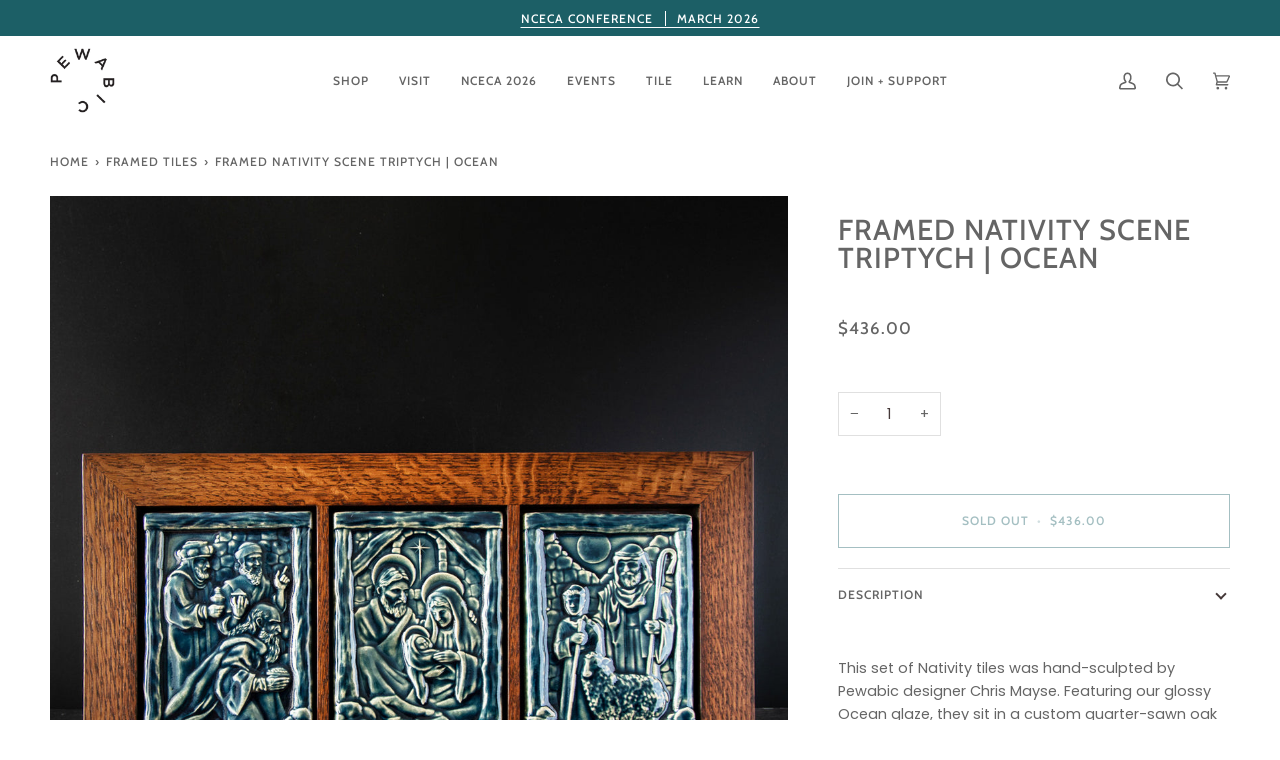

--- FILE ---
content_type: text/html; charset=utf-8
request_url: https://www.pewabic.org/collections/framed-tiles/products/framed-nativity-scene-triptych-ocean
body_size: 46830
content:
<!doctype html>




<html class="no-js" lang="en" ><head>
  
  <!-- Google tag (gtag.js) -->
<script async src="https://www.googletagmanager.com/gtag/js?id=G-4CN0R7RXGE"></script>
<script>
  window.dataLayer = window.dataLayer || [];
  function gtag(){dataLayer.push(arguments);}
  gtag('js', new Date());

  gtag('config', 'G-4CN0R7RXGE');
</script>
  
  <meta charset="utf-8">
  <meta http-equiv="X-UA-Compatible" content="IE=edge,chrome=1">
  <meta name="viewport" content="width=device-width,initial-scale=1,viewport-fit=cover">
  <meta name="theme-color" content="#bb7956"><link rel="canonical" href="https://www.pewabic.org/products/framed-nativity-scene-triptych-ocean"><!-- ======================= Pipeline Theme V6.5.1 ========================= -->

  <link rel="preconnect" href="https://cdn.shopify.com" crossorigin>
  <link rel="preconnect" href="https://fonts.shopify.com" crossorigin>
  <link rel="preconnect" href="https://monorail-edge.shopifysvc.com" crossorigin>


  <link rel="preload" href="//www.pewabic.org/cdn/shop/t/43/assets/lazysizes.js?v=111431644619468174291687864256" as="script">
  <link rel="preload" href="//www.pewabic.org/cdn/shop/t/43/assets/vendor.js?v=131139509784942254651687864256" as="script">
  <link rel="preload" href="//www.pewabic.org/cdn/shop/t/43/assets/theme.js?v=176577405800636863951687864256" as="script">
  <link rel="preload" href="//www.pewabic.org/cdn/shop/t/43/assets/theme.css?v=81724972899832238941756328749" as="style"><link rel="shortcut icon" href="//www.pewabic.org/cdn/shop/files/favicon_pewabic_logo_32x32.png?v=1708032531" type="image/png"><!-- Title and description ================================================ -->
  
  <title>
    

    Framed Nativity Scene Triptych | Ocean
&ndash; Pewabic Pottery

  </title><meta name="description" content="  This set of Nativity tiles was hand-sculpted by Pewabic designer Chris Mayse. Featuring our glossy Ocean glaze, they sit in a custom quarter-sawn oak frame made by a local Michigan artisan. 3 5&quot; x 7&quot; tiles sit in a 21.25&quot; x 11.25&quot; wooden frame Each frame comes with a keyhole slot for easy hanging with a standard scre">
  <!-- /snippets/social-meta-tags.liquid --><meta property="og:site_name" content="Pewabic Pottery">
<meta property="og:url" content="https://www.pewabic.org/products/framed-nativity-scene-triptych-ocean">
<meta property="og:title" content="Framed Nativity Scene Triptych | Ocean">
<meta property="og:type" content="product">
<meta property="og:description" content="  This set of Nativity tiles was hand-sculpted by Pewabic designer Chris Mayse. Featuring our glossy Ocean glaze, they sit in a custom quarter-sawn oak frame made by a local Michigan artisan. 3 5&quot; x 7&quot; tiles sit in a 21.25&quot; x 11.25&quot; wooden frame Each frame comes with a keyhole slot for easy hanging with a standard scre"><meta property="og:price:amount" content="436.00">
  <meta property="og:price:currency" content="USD">
      <meta property="og:image" content="http://www.pewabic.org/cdn/shop/products/details-47-2.jpg?v=1670528515">
      <meta property="og:image:secure_url" content="https://www.pewabic.org/cdn/shop/products/details-47-2.jpg?v=1670528515">
      <meta property="og:image:height" content="1200">
      <meta property="og:image:width" content="1200">
      <meta property="og:image" content="http://www.pewabic.org/cdn/shop/products/details-48-2.jpg?v=1670528685">
      <meta property="og:image:secure_url" content="https://www.pewabic.org/cdn/shop/products/details-48-2.jpg?v=1670528685">
      <meta property="og:image:height" content="1200">
      <meta property="og:image:width" content="1200">
<meta property="twitter:image" content="http://www.pewabic.org/cdn/shop/products/details-47-2_1200x1200.jpg?v=1670528515">

<meta name="twitter:site" content="@">
<meta name="twitter:card" content="summary_large_image">
<meta name="twitter:title" content="Framed Nativity Scene Triptych | Ocean">
<meta name="twitter:description" content="  This set of Nativity tiles was hand-sculpted by Pewabic designer Chris Mayse. Featuring our glossy Ocean glaze, they sit in a custom quarter-sawn oak frame made by a local Michigan artisan. 3 5&quot; x 7&quot; tiles sit in a 21.25&quot; x 11.25&quot; wooden frame Each frame comes with a keyhole slot for easy hanging with a standard scre"><!-- CSS ================================================================== -->

  <link href="//www.pewabic.org/cdn/shop/t/43/assets/font-settings.css?v=25712480723143445701762440087" rel="stylesheet" type="text/css" media="all" />

  <!-- /snippets/css-variables.liquid -->


<style data-shopify>

:root {
/* ================ Layout Variables ================ */






--LAYOUT-WIDTH: 1450px;
--LAYOUT-GUTTER: 24px;
--LAYOUT-GUTTER-OFFSET: -24px;
--NAV-GUTTER: 15px;
--LAYOUT-OUTER: 50px;

/* ================ Product video ================ */

--COLOR-VIDEO-BG: #f2f2f2;


/* ================ Color Variables ================ */

/* === Backgrounds ===*/
--COLOR-BG: #ffffff;
--COLOR-BG-ACCENT: #decfb6;

/* === Text colors ===*/
--COLOR-TEXT-DARK: #453939;
--COLOR-TEXT: #656565;
--COLOR-TEXT-LIGHT: #939393;

/* === Bright color ===*/
--COLOR-PRIMARY: #1c5f66;
--COLOR-PRIMARY-HOVER: #072a2e;
--COLOR-PRIMARY-FADE: rgba(28, 95, 102, 0.05);
--COLOR-PRIMARY-FADE-HOVER: rgba(28, 95, 102, 0.1);--COLOR-PRIMARY-OPPOSITE: #ffffff;

/* === Secondary/link Color ===*/
--COLOR-SECONDARY: #bb7956;
--COLOR-SECONDARY-HOVER: #9b5129;
--COLOR-SECONDARY-FADE: rgba(187, 121, 86, 0.05);
--COLOR-SECONDARY-FADE-HOVER: rgba(187, 121, 86, 0.1);--COLOR-SECONDARY-OPPOSITE: #ffffff;

/* === Shades of grey ===*/
--COLOR-A5:  rgba(101, 101, 101, 0.05);
--COLOR-A10: rgba(101, 101, 101, 0.1);
--COLOR-A20: rgba(101, 101, 101, 0.2);
--COLOR-A35: rgba(101, 101, 101, 0.35);
--COLOR-A50: rgba(101, 101, 101, 0.5);
--COLOR-A80: rgba(101, 101, 101, 0.8);
--COLOR-A90: rgba(101, 101, 101, 0.9);
--COLOR-A95: rgba(101, 101, 101, 0.95);


/* ================ Inverted Color Variables ================ */

--INVERSE-BG: #1c5f66;
--INVERSE-BG-ACCENT: #669591;

/* === Text colors ===*/
--INVERSE-TEXT-DARK: #ffffff;
--INVERSE-TEXT: #ffffff;
--INVERSE-TEXT-LIGHT: #bbcfd1;

/* === Bright color ===*/
--INVERSE-PRIMARY: #fcd8c8;
--INVERSE-PRIMARY-HOVER: #ffa278;
--INVERSE-PRIMARY-FADE: rgba(252, 216, 200, 0.05);
--INVERSE-PRIMARY-FADE-HOVER: rgba(252, 216, 200, 0.1);--INVERSE-PRIMARY-OPPOSITE: #000000;


/* === Second Color ===*/
--INVERSE-SECONDARY: #c6dae5;
--INVERSE-SECONDARY-HOVER: #86bcd9;
--INVERSE-SECONDARY-FADE: rgba(198, 218, 229, 0.05);
--INVERSE-SECONDARY-FADE-HOVER: rgba(198, 218, 229, 0.1);--INVERSE-SECONDARY-OPPOSITE: #000000;


/* === Shades of grey ===*/
--INVERSE-A5:  rgba(255, 255, 255, 0.05);
--INVERSE-A10: rgba(255, 255, 255, 0.1);
--INVERSE-A20: rgba(255, 255, 255, 0.2);
--INVERSE-A35: rgba(255, 255, 255, 0.3);
--INVERSE-A80: rgba(255, 255, 255, 0.8);
--INVERSE-A90: rgba(255, 255, 255, 0.9);
--INVERSE-A95: rgba(255, 255, 255, 0.95);


/* ================ Bright Color Variables ================ */

--BRIGHT-BG: #bb7956;
--BRIGHT-BG-ACCENT: #c89980;

/* === Text colors ===*/
--BRIGHT-TEXT-DARK: #ffffff;
--BRIGHT-TEXT: #ffffff;
--BRIGHT-TEXT-LIGHT: #ebd7cc;

/* === Bright color ===*/
--BRIGHT-PRIMARY: #1c5f66;
--BRIGHT-PRIMARY-HOVER: #072a2e;
--BRIGHT-PRIMARY-FADE: rgba(28, 95, 102, 0.05);
--BRIGHT-PRIMARY-FADE-HOVER: rgba(28, 95, 102, 0.1);--BRIGHT-PRIMARY-OPPOSITE: #ffffff;


/* === Second Color ===*/
--BRIGHT-SECONDARY: #f4a482;
--BRIGHT-SECONDARY-HOVER: #fd6b2c;
--BRIGHT-SECONDARY-FADE: rgba(244, 164, 130, 0.05);
--BRIGHT-SECONDARY-FADE-HOVER: rgba(244, 164, 130, 0.1);--BRIGHT-SECONDARY-OPPOSITE: #000000;


/* === Shades of grey ===*/
--BRIGHT-A5:  rgba(255, 255, 255, 0.05);
--BRIGHT-A10: rgba(255, 255, 255, 0.1);
--BRIGHT-A20: rgba(255, 255, 255, 0.2);
--BRIGHT-A35: rgba(255, 255, 255, 0.3);
--BRIGHT-A80: rgba(255, 255, 255, 0.8);
--BRIGHT-A90: rgba(255, 255, 255, 0.9);
--BRIGHT-A95: rgba(255, 255, 255, 0.95);


/* === Account Bar ===*/
--COLOR-ANNOUNCEMENT-BG: #1c5f66;
--COLOR-ANNOUNCEMENT-TEXT: #ffffff;

/* === Nav and dropdown link background ===*/
--COLOR-NAV: #ffffff;
--COLOR-NAV-TEXT: #656565;
--COLOR-NAV-TEXT-DARK: #453939;
--COLOR-NAV-TEXT-LIGHT: #939393;
--COLOR-NAV-BORDER: #ffffff;
--COLOR-NAV-A10: rgba(101, 101, 101, 0.1);
--COLOR-NAV-A50: rgba(101, 101, 101, 0.5);
--COLOR-HIGHLIGHT-LINK: #d2815f;

/* === Site Footer ===*/
--COLOR-FOOTER-BG: #656565;
--COLOR-FOOTER-TEXT: #ffffff;
--COLOR-FOOTER-A5: rgba(255, 255, 255, 0.05);
--COLOR-FOOTER-A15: rgba(255, 255, 255, 0.15);
--COLOR-FOOTER-A90: rgba(255, 255, 255, 0.9);

/* === Sub-Footer ===*/
--COLOR-SUB-FOOTER-BG: #1d1d1d;
--COLOR-SUB-FOOTER-TEXT: #dfdfdf;
--COLOR-SUB-FOOTER-A5: rgba(223, 223, 223, 0.05);
--COLOR-SUB-FOOTER-A15: rgba(223, 223, 223, 0.15);
--COLOR-SUB-FOOTER-A90: rgba(223, 223, 223, 0.9);

/* === Products ===*/
--PRODUCT-GRID-ASPECT-RATIO: 130.0%;

/* === Product badges ===*/
--COLOR-BADGE: #ffffff;
--COLOR-BADGE-TEXT: #424242;
--COLOR-BADGE-TEXT-HOVER: #686868;
--COLOR-BADGE-HAIRLINE: #f6f6f6;

/* === Product item slider ===*/--COLOR-PRODUCT-SLIDER: #ffffff;--COLOR-PRODUCT-SLIDER-OPPOSITE: rgba(13, 13, 13, 0.06);/* === disabled form colors ===*/
--COLOR-DISABLED-BG: #f0f0f0;
--COLOR-DISABLED-TEXT: #c9c9c9;

--INVERSE-DISABLED-BG: #336f75;
--INVERSE-DISABLED-TEXT: #6b979c;

/* === Button Radius === */
--BUTTON-RADIUS: 0px;


/* ================ Typography ================ */

--FONT-STACK-BODY: Poppins, sans-serif;
--FONT-STYLE-BODY: normal;
--FONT-WEIGHT-BODY: 400;
--FONT-WEIGHT-BODY-BOLD: 500;
--FONT-ADJUST-BODY: 1.0;

--FONT-STACK-HEADING: Cabin, sans-serif;
--FONT-STYLE-HEADING: normal;
--FONT-WEIGHT-HEADING: 500;
--FONT-WEIGHT-HEADING-BOLD: 600;
--FONT-ADJUST-HEADING: 0.9;

  --FONT-HEADING-SPACE: 1px;
  --FONT-HEADING-CAPS: uppercase;

--FONT-STACK-ACCENT: Cabin, sans-serif;
--FONT-STYLE-ACCENT: normal;
--FONT-WEIGHT-ACCENT: 500;
--FONT-WEIGHT-ACCENT-BOLD: 600;
--FONT-ADJUST-ACCENT: 0.95;
--FONT-SPACING-ACCENT: 1px;

--FONT-STACK-NAV: Cabin, sans-serif;
--FONT-STYLE-NAV: normal;
--FONT-ADJUST-NAV: 1.0;

--FONT-WEIGHT-NAV: 500;
--FONT-WEIGHT-NAV-BOLD: 600;

  --FONT-WEIGHT-NAV: var(--FONT-WEIGHT-NAV-BOLD);


--ICO-SELECT: url('//www.pewabic.org/cdn/shop/t/43/assets/ico-select.svg?v=112663809533244453321743628072');

/* ================ Photo correction ================ */
--PHOTO-CORRECTION: 100%;



}

</style>


  <link href="//www.pewabic.org/cdn/shop/t/43/assets/theme.css?v=81724972899832238941756328749" rel="stylesheet" type="text/css" media="all" />

  <script>
    document.documentElement.className = document.documentElement.className.replace('no-js', 'js');

    
      document.documentElement.classList.add('aos-initialized');let root = '/';
    if (root[root.length - 1] !== '/') {
      root = `${root}/`;
    }
    var theme = {
      routes: {
        root_url: root,
        cart: '/cart',
        cart_add_url: '/cart/add',
        product_recommendations_url: '/recommendations/products',
        account_addresses_url: '/account/addresses'
      },
      state: {
        cartOpen: null,
      },
      sizes: {
        small: 480,
        medium: 768,
        large: 1100,
        widescreen: 1400
      },
      keyboardKeys: {
        TAB: 9,
        ENTER: 13,
        ESCAPE: 27,
        SPACE: 32,
        LEFTARROW: 37,
        RIGHTARROW: 39
      },
      assets: {
        photoswipe: '//www.pewabic.org/cdn/shop/t/43/assets/photoswipe.js?v=162613001030112971491687864256',
        smoothscroll: '//www.pewabic.org/cdn/shop/t/43/assets/smoothscroll.js?v=37906625415260927261687864256',
        swatches: '//www.pewabic.org/cdn/shop/t/43/assets/swatches.json?v=154940297821828866241687864256',
        noImage: '//www.pewabic.org/cdn/shopifycloud/storefront/assets/no-image-2048-a2addb12.gif',
        base: '//www.pewabic.org/cdn/shop/t/43/assets/'
      },
      strings: {
        swatchesKey: "Color",
        addToCart: "Add to Cart",
        estimateShipping: "Estimate shipping",
        noShippingAvailable: "We do not ship to this destination.",
        free: "Free",
        from: "From",
        preOrder: "Pre-order",
        soldOut: "Sold Out",
        sale: "Sale",
        subscription: "Subscription",
        unavailable: "Unavailable",
        unitPrice: "Unit price",
        unitPriceSeparator: "per",
        stockout: "All available stock is in cart",
        products: "Products",
        pages: "Pages",
        collections: "Collections",
        resultsFor: "Results for",
        noResultsFor: "No results for",
        articles: "Articles",
        successMessage: "Link copied to clipboard",
      },
      settings: {
        badge_sale_type: "dollar",
        search_products: true,
        search_collections: true,
        search_pages: true,
        search_articles: true,
        animate_hover: true,
        animate_scroll: true,
        show_locale_desktop: null,
        show_locale_mobile: null,
        show_currency_desktop: null,
        show_currency_mobile: null,
        currency_select_type: "country",
        currency_code_enable: false,
        excluded_collections_strict: ["all"," frontpage"],
        excluded_collections: ["sibling"]
      },
      info: {
        name: 'pipeline'
      },
      version: '6.5.1',
      moneyFormat: "${{amount}}",
      shopCurrency: "USD",
      currencyCode: "USD"
    }
    let windowInnerHeight = window.innerHeight;
    document.documentElement.style.setProperty('--full-screen', `${windowInnerHeight}px`);
    document.documentElement.style.setProperty('--three-quarters', `${windowInnerHeight * 0.75}px`);
    document.documentElement.style.setProperty('--two-thirds', `${windowInnerHeight * 0.66}px`);
    document.documentElement.style.setProperty('--one-half', `${windowInnerHeight * 0.5}px`);
    document.documentElement.style.setProperty('--one-third', `${windowInnerHeight * 0.33}px`);
    document.documentElement.style.setProperty('--one-fifth', `${windowInnerHeight * 0.2}px`);

    window.lazySizesConfig = window.lazySizesConfig || {};
    window.lazySizesConfig.loadHidden = false;
    window.isRTL = document.documentElement.getAttribute('dir') === 'rtl';
  </script><!-- Theme Javascript ============================================================== -->
  <script src="//www.pewabic.org/cdn/shop/t/43/assets/lazysizes.js?v=111431644619468174291687864256" async="async"></script>
  <script src="//www.pewabic.org/cdn/shop/t/43/assets/vendor.js?v=131139509784942254651687864256" defer="defer"></script>
  <script src="//www.pewabic.org/cdn/shop/t/43/assets/theme.js?v=176577405800636863951687864256" defer="defer"></script>

  <script>
    (function () {
      function onPageShowEvents() {
        if ('requestIdleCallback' in window) {
          requestIdleCallback(initCartEvent, { timeout: 500 })
        } else {
          initCartEvent()
        }
        function initCartEvent(){
          window.fetch(window.theme.routes.cart + '.js')
          .then((response) => {
            if(!response.ok){
              throw {status: response.statusText};
            }
            return response.json();
          })
          .then((response) => {
            document.dispatchEvent(new CustomEvent('theme:cart:change', {
              detail: {
                cart: response,
              },
              bubbles: true,
            }));
            return response;
          })
          .catch((e) => {
            console.error(e);
          });
        }
      };
      window.onpageshow = onPageShowEvents;
    })();
  </script>

  <script type="text/javascript">
    if (window.MSInputMethodContext && document.documentMode) {
      var scripts = document.getElementsByTagName('script')[0];
      var polyfill = document.createElement("script");
      polyfill.defer = true;
      polyfill.src = "//www.pewabic.org/cdn/shop/t/43/assets/ie11.js?v=144489047535103983231687864256";

      scripts.parentNode.insertBefore(polyfill, scripts);
    }
  </script>

  <!-- Shopify app scripts =========================================================== -->
  <script>window.performance && window.performance.mark && window.performance.mark('shopify.content_for_header.start');</script><meta name="google-site-verification" content="j31LjS_GNsy6S2niX9WZM9iS9wz-WS_i7_5ZZVwfjGU">
<meta id="shopify-digital-wallet" name="shopify-digital-wallet" content="/11509170235/digital_wallets/dialog">
<meta name="shopify-checkout-api-token" content="464e95e574e55368348d78b19d91bcbd">
<meta id="in-context-paypal-metadata" data-shop-id="11509170235" data-venmo-supported="false" data-environment="production" data-locale="en_US" data-paypal-v4="true" data-currency="USD">
<link rel="alternate" hreflang="x-default" href="https://www.pewabic.org/products/framed-nativity-scene-triptych-ocean">
<link rel="alternate" hreflang="en-CA" href="https://www.pewabic.org/en-ca/products/framed-nativity-scene-triptych-ocean">
<link rel="alternate" hreflang="en-US" href="https://www.pewabic.org/products/framed-nativity-scene-triptych-ocean">
<link rel="alternate" type="application/json+oembed" href="https://www.pewabic.org/products/framed-nativity-scene-triptych-ocean.oembed">
<script async="async" src="/checkouts/internal/preloads.js?locale=en-US"></script>
<link rel="preconnect" href="https://shop.app" crossorigin="anonymous">
<script async="async" src="https://shop.app/checkouts/internal/preloads.js?locale=en-US&shop_id=11509170235" crossorigin="anonymous"></script>
<script id="apple-pay-shop-capabilities" type="application/json">{"shopId":11509170235,"countryCode":"US","currencyCode":"USD","merchantCapabilities":["supports3DS"],"merchantId":"gid:\/\/shopify\/Shop\/11509170235","merchantName":"Pewabic Pottery","requiredBillingContactFields":["postalAddress","email","phone"],"requiredShippingContactFields":["postalAddress","email","phone"],"shippingType":"shipping","supportedNetworks":["visa","masterCard","amex","discover","elo","jcb"],"total":{"type":"pending","label":"Pewabic Pottery","amount":"1.00"},"shopifyPaymentsEnabled":true,"supportsSubscriptions":true}</script>
<script id="shopify-features" type="application/json">{"accessToken":"464e95e574e55368348d78b19d91bcbd","betas":["rich-media-storefront-analytics"],"domain":"www.pewabic.org","predictiveSearch":true,"shopId":11509170235,"locale":"en"}</script>
<script>var Shopify = Shopify || {};
Shopify.shop = "pewabic-live.myshopify.com";
Shopify.locale = "en";
Shopify.currency = {"active":"USD","rate":"1.0"};
Shopify.country = "US";
Shopify.theme = {"name":"Pipeline with Stackable","id":124738797622,"schema_name":"Pipeline","schema_version":"6.5.1","theme_store_id":739,"role":"main"};
Shopify.theme.handle = "null";
Shopify.theme.style = {"id":null,"handle":null};
Shopify.cdnHost = "www.pewabic.org/cdn";
Shopify.routes = Shopify.routes || {};
Shopify.routes.root = "/";</script>
<script type="module">!function(o){(o.Shopify=o.Shopify||{}).modules=!0}(window);</script>
<script>!function(o){function n(){var o=[];function n(){o.push(Array.prototype.slice.apply(arguments))}return n.q=o,n}var t=o.Shopify=o.Shopify||{};t.loadFeatures=n(),t.autoloadFeatures=n()}(window);</script>
<script>
  window.ShopifyPay = window.ShopifyPay || {};
  window.ShopifyPay.apiHost = "shop.app\/pay";
  window.ShopifyPay.redirectState = null;
</script>
<script id="shop-js-analytics" type="application/json">{"pageType":"product"}</script>
<script defer="defer" async type="module" src="//www.pewabic.org/cdn/shopifycloud/shop-js/modules/v2/client.init-shop-cart-sync_BN7fPSNr.en.esm.js"></script>
<script defer="defer" async type="module" src="//www.pewabic.org/cdn/shopifycloud/shop-js/modules/v2/chunk.common_Cbph3Kss.esm.js"></script>
<script defer="defer" async type="module" src="//www.pewabic.org/cdn/shopifycloud/shop-js/modules/v2/chunk.modal_DKumMAJ1.esm.js"></script>
<script type="module">
  await import("//www.pewabic.org/cdn/shopifycloud/shop-js/modules/v2/client.init-shop-cart-sync_BN7fPSNr.en.esm.js");
await import("//www.pewabic.org/cdn/shopifycloud/shop-js/modules/v2/chunk.common_Cbph3Kss.esm.js");
await import("//www.pewabic.org/cdn/shopifycloud/shop-js/modules/v2/chunk.modal_DKumMAJ1.esm.js");

  window.Shopify.SignInWithShop?.initShopCartSync?.({"fedCMEnabled":true,"windoidEnabled":true});

</script>
<script>
  window.Shopify = window.Shopify || {};
  if (!window.Shopify.featureAssets) window.Shopify.featureAssets = {};
  window.Shopify.featureAssets['shop-js'] = {"shop-cart-sync":["modules/v2/client.shop-cart-sync_CJVUk8Jm.en.esm.js","modules/v2/chunk.common_Cbph3Kss.esm.js","modules/v2/chunk.modal_DKumMAJ1.esm.js"],"init-fed-cm":["modules/v2/client.init-fed-cm_7Fvt41F4.en.esm.js","modules/v2/chunk.common_Cbph3Kss.esm.js","modules/v2/chunk.modal_DKumMAJ1.esm.js"],"init-shop-email-lookup-coordinator":["modules/v2/client.init-shop-email-lookup-coordinator_Cc088_bR.en.esm.js","modules/v2/chunk.common_Cbph3Kss.esm.js","modules/v2/chunk.modal_DKumMAJ1.esm.js"],"init-windoid":["modules/v2/client.init-windoid_hPopwJRj.en.esm.js","modules/v2/chunk.common_Cbph3Kss.esm.js","modules/v2/chunk.modal_DKumMAJ1.esm.js"],"shop-button":["modules/v2/client.shop-button_B0jaPSNF.en.esm.js","modules/v2/chunk.common_Cbph3Kss.esm.js","modules/v2/chunk.modal_DKumMAJ1.esm.js"],"shop-cash-offers":["modules/v2/client.shop-cash-offers_DPIskqss.en.esm.js","modules/v2/chunk.common_Cbph3Kss.esm.js","modules/v2/chunk.modal_DKumMAJ1.esm.js"],"shop-toast-manager":["modules/v2/client.shop-toast-manager_CK7RT69O.en.esm.js","modules/v2/chunk.common_Cbph3Kss.esm.js","modules/v2/chunk.modal_DKumMAJ1.esm.js"],"init-shop-cart-sync":["modules/v2/client.init-shop-cart-sync_BN7fPSNr.en.esm.js","modules/v2/chunk.common_Cbph3Kss.esm.js","modules/v2/chunk.modal_DKumMAJ1.esm.js"],"init-customer-accounts-sign-up":["modules/v2/client.init-customer-accounts-sign-up_CfPf4CXf.en.esm.js","modules/v2/client.shop-login-button_DeIztwXF.en.esm.js","modules/v2/chunk.common_Cbph3Kss.esm.js","modules/v2/chunk.modal_DKumMAJ1.esm.js"],"pay-button":["modules/v2/client.pay-button_CgIwFSYN.en.esm.js","modules/v2/chunk.common_Cbph3Kss.esm.js","modules/v2/chunk.modal_DKumMAJ1.esm.js"],"init-customer-accounts":["modules/v2/client.init-customer-accounts_DQ3x16JI.en.esm.js","modules/v2/client.shop-login-button_DeIztwXF.en.esm.js","modules/v2/chunk.common_Cbph3Kss.esm.js","modules/v2/chunk.modal_DKumMAJ1.esm.js"],"avatar":["modules/v2/client.avatar_BTnouDA3.en.esm.js"],"init-shop-for-new-customer-accounts":["modules/v2/client.init-shop-for-new-customer-accounts_CsZy_esa.en.esm.js","modules/v2/client.shop-login-button_DeIztwXF.en.esm.js","modules/v2/chunk.common_Cbph3Kss.esm.js","modules/v2/chunk.modal_DKumMAJ1.esm.js"],"shop-follow-button":["modules/v2/client.shop-follow-button_BRMJjgGd.en.esm.js","modules/v2/chunk.common_Cbph3Kss.esm.js","modules/v2/chunk.modal_DKumMAJ1.esm.js"],"checkout-modal":["modules/v2/client.checkout-modal_B9Drz_yf.en.esm.js","modules/v2/chunk.common_Cbph3Kss.esm.js","modules/v2/chunk.modal_DKumMAJ1.esm.js"],"shop-login-button":["modules/v2/client.shop-login-button_DeIztwXF.en.esm.js","modules/v2/chunk.common_Cbph3Kss.esm.js","modules/v2/chunk.modal_DKumMAJ1.esm.js"],"lead-capture":["modules/v2/client.lead-capture_DXYzFM3R.en.esm.js","modules/v2/chunk.common_Cbph3Kss.esm.js","modules/v2/chunk.modal_DKumMAJ1.esm.js"],"shop-login":["modules/v2/client.shop-login_CA5pJqmO.en.esm.js","modules/v2/chunk.common_Cbph3Kss.esm.js","modules/v2/chunk.modal_DKumMAJ1.esm.js"],"payment-terms":["modules/v2/client.payment-terms_BxzfvcZJ.en.esm.js","modules/v2/chunk.common_Cbph3Kss.esm.js","modules/v2/chunk.modal_DKumMAJ1.esm.js"]};
</script>
<script>(function() {
  var isLoaded = false;
  function asyncLoad() {
    if (isLoaded) return;
    isLoaded = true;
    var urls = ["\/\/searchserverapi1.com\/widgets\/shopify\/init.js?a=5z3I0P5R9O\u0026shop=pewabic-live.myshopify.com","\/\/backinstock.useamp.com\/widget\/14048_1767154102.js?category=bis\u0026v=6\u0026shop=pewabic-live.myshopify.com"];
    for (var i = 0; i < urls.length; i++) {
      var s = document.createElement('script');
      s.type = 'text/javascript';
      s.async = true;
      s.src = urls[i];
      var x = document.getElementsByTagName('script')[0];
      x.parentNode.insertBefore(s, x);
    }
  };
  if(window.attachEvent) {
    window.attachEvent('onload', asyncLoad);
  } else {
    window.addEventListener('load', asyncLoad, false);
  }
})();</script>
<script id="__st">var __st={"a":11509170235,"offset":-18000,"reqid":"2106ee73-af67-454d-ad36-4b29ec0f4d70-1769905807","pageurl":"www.pewabic.org\/collections\/framed-tiles\/products\/framed-nativity-scene-triptych-ocean","u":"27108d56d6ee","p":"product","rtyp":"product","rid":6901459157046};</script>
<script>window.ShopifyPaypalV4VisibilityTracking = true;</script>
<script id="captcha-bootstrap">!function(){'use strict';const t='contact',e='account',n='new_comment',o=[[t,t],['blogs',n],['comments',n],[t,'customer']],c=[[e,'customer_login'],[e,'guest_login'],[e,'recover_customer_password'],[e,'create_customer']],r=t=>t.map((([t,e])=>`form[action*='/${t}']:not([data-nocaptcha='true']) input[name='form_type'][value='${e}']`)).join(','),a=t=>()=>t?[...document.querySelectorAll(t)].map((t=>t.form)):[];function s(){const t=[...o],e=r(t);return a(e)}const i='password',u='form_key',d=['recaptcha-v3-token','g-recaptcha-response','h-captcha-response',i],f=()=>{try{return window.sessionStorage}catch{return}},m='__shopify_v',_=t=>t.elements[u];function p(t,e,n=!1){try{const o=window.sessionStorage,c=JSON.parse(o.getItem(e)),{data:r}=function(t){const{data:e,action:n}=t;return t[m]||n?{data:e,action:n}:{data:t,action:n}}(c);for(const[e,n]of Object.entries(r))t.elements[e]&&(t.elements[e].value=n);n&&o.removeItem(e)}catch(o){console.error('form repopulation failed',{error:o})}}const l='form_type',E='cptcha';function T(t){t.dataset[E]=!0}const w=window,h=w.document,L='Shopify',v='ce_forms',y='captcha';let A=!1;((t,e)=>{const n=(g='f06e6c50-85a8-45c8-87d0-21a2b65856fe',I='https://cdn.shopify.com/shopifycloud/storefront-forms-hcaptcha/ce_storefront_forms_captcha_hcaptcha.v1.5.2.iife.js',D={infoText:'Protected by hCaptcha',privacyText:'Privacy',termsText:'Terms'},(t,e,n)=>{const o=w[L][v],c=o.bindForm;if(c)return c(t,g,e,D).then(n);var r;o.q.push([[t,g,e,D],n]),r=I,A||(h.body.append(Object.assign(h.createElement('script'),{id:'captcha-provider',async:!0,src:r})),A=!0)});var g,I,D;w[L]=w[L]||{},w[L][v]=w[L][v]||{},w[L][v].q=[],w[L][y]=w[L][y]||{},w[L][y].protect=function(t,e){n(t,void 0,e),T(t)},Object.freeze(w[L][y]),function(t,e,n,w,h,L){const[v,y,A,g]=function(t,e,n){const i=e?o:[],u=t?c:[],d=[...i,...u],f=r(d),m=r(i),_=r(d.filter((([t,e])=>n.includes(e))));return[a(f),a(m),a(_),s()]}(w,h,L),I=t=>{const e=t.target;return e instanceof HTMLFormElement?e:e&&e.form},D=t=>v().includes(t);t.addEventListener('submit',(t=>{const e=I(t);if(!e)return;const n=D(e)&&!e.dataset.hcaptchaBound&&!e.dataset.recaptchaBound,o=_(e),c=g().includes(e)&&(!o||!o.value);(n||c)&&t.preventDefault(),c&&!n&&(function(t){try{if(!f())return;!function(t){const e=f();if(!e)return;const n=_(t);if(!n)return;const o=n.value;o&&e.removeItem(o)}(t);const e=Array.from(Array(32),(()=>Math.random().toString(36)[2])).join('');!function(t,e){_(t)||t.append(Object.assign(document.createElement('input'),{type:'hidden',name:u})),t.elements[u].value=e}(t,e),function(t,e){const n=f();if(!n)return;const o=[...t.querySelectorAll(`input[type='${i}']`)].map((({name:t})=>t)),c=[...d,...o],r={};for(const[a,s]of new FormData(t).entries())c.includes(a)||(r[a]=s);n.setItem(e,JSON.stringify({[m]:1,action:t.action,data:r}))}(t,e)}catch(e){console.error('failed to persist form',e)}}(e),e.submit())}));const S=(t,e)=>{t&&!t.dataset[E]&&(n(t,e.some((e=>e===t))),T(t))};for(const o of['focusin','change'])t.addEventListener(o,(t=>{const e=I(t);D(e)&&S(e,y())}));const B=e.get('form_key'),M=e.get(l),P=B&&M;t.addEventListener('DOMContentLoaded',(()=>{const t=y();if(P)for(const e of t)e.elements[l].value===M&&p(e,B);[...new Set([...A(),...v().filter((t=>'true'===t.dataset.shopifyCaptcha))])].forEach((e=>S(e,t)))}))}(h,new URLSearchParams(w.location.search),n,t,e,['guest_login'])})(!0,!0)}();</script>
<script integrity="sha256-4kQ18oKyAcykRKYeNunJcIwy7WH5gtpwJnB7kiuLZ1E=" data-source-attribution="shopify.loadfeatures" defer="defer" src="//www.pewabic.org/cdn/shopifycloud/storefront/assets/storefront/load_feature-a0a9edcb.js" crossorigin="anonymous"></script>
<script crossorigin="anonymous" defer="defer" src="//www.pewabic.org/cdn/shopifycloud/storefront/assets/shopify_pay/storefront-65b4c6d7.js?v=20250812"></script>
<script data-source-attribution="shopify.dynamic_checkout.dynamic.init">var Shopify=Shopify||{};Shopify.PaymentButton=Shopify.PaymentButton||{isStorefrontPortableWallets:!0,init:function(){window.Shopify.PaymentButton.init=function(){};var t=document.createElement("script");t.src="https://www.pewabic.org/cdn/shopifycloud/portable-wallets/latest/portable-wallets.en.js",t.type="module",document.head.appendChild(t)}};
</script>
<script data-source-attribution="shopify.dynamic_checkout.buyer_consent">
  function portableWalletsHideBuyerConsent(e){var t=document.getElementById("shopify-buyer-consent"),n=document.getElementById("shopify-subscription-policy-button");t&&n&&(t.classList.add("hidden"),t.setAttribute("aria-hidden","true"),n.removeEventListener("click",e))}function portableWalletsShowBuyerConsent(e){var t=document.getElementById("shopify-buyer-consent"),n=document.getElementById("shopify-subscription-policy-button");t&&n&&(t.classList.remove("hidden"),t.removeAttribute("aria-hidden"),n.addEventListener("click",e))}window.Shopify?.PaymentButton&&(window.Shopify.PaymentButton.hideBuyerConsent=portableWalletsHideBuyerConsent,window.Shopify.PaymentButton.showBuyerConsent=portableWalletsShowBuyerConsent);
</script>
<script>
  function portableWalletsCleanup(e){e&&e.src&&console.error("Failed to load portable wallets script "+e.src);var t=document.querySelectorAll("shopify-accelerated-checkout .shopify-payment-button__skeleton, shopify-accelerated-checkout-cart .wallet-cart-button__skeleton"),e=document.getElementById("shopify-buyer-consent");for(let e=0;e<t.length;e++)t[e].remove();e&&e.remove()}function portableWalletsNotLoadedAsModule(e){e instanceof ErrorEvent&&"string"==typeof e.message&&e.message.includes("import.meta")&&"string"==typeof e.filename&&e.filename.includes("portable-wallets")&&(window.removeEventListener("error",portableWalletsNotLoadedAsModule),window.Shopify.PaymentButton.failedToLoad=e,"loading"===document.readyState?document.addEventListener("DOMContentLoaded",window.Shopify.PaymentButton.init):window.Shopify.PaymentButton.init())}window.addEventListener("error",portableWalletsNotLoadedAsModule);
</script>

<script type="module" src="https://www.pewabic.org/cdn/shopifycloud/portable-wallets/latest/portable-wallets.en.js" onError="portableWalletsCleanup(this)" crossorigin="anonymous"></script>
<script nomodule>
  document.addEventListener("DOMContentLoaded", portableWalletsCleanup);
</script>

<script id='scb4127' type='text/javascript' async='' src='https://www.pewabic.org/cdn/shopifycloud/privacy-banner/storefront-banner.js'></script><link id="shopify-accelerated-checkout-styles" rel="stylesheet" media="screen" href="https://www.pewabic.org/cdn/shopifycloud/portable-wallets/latest/accelerated-checkout-backwards-compat.css" crossorigin="anonymous">
<style id="shopify-accelerated-checkout-cart">
        #shopify-buyer-consent {
  margin-top: 1em;
  display: inline-block;
  width: 100%;
}

#shopify-buyer-consent.hidden {
  display: none;
}

#shopify-subscription-policy-button {
  background: none;
  border: none;
  padding: 0;
  text-decoration: underline;
  font-size: inherit;
  cursor: pointer;
}

#shopify-subscription-policy-button::before {
  box-shadow: none;
}

      </style>

<script>window.performance && window.performance.mark && window.performance.mark('shopify.content_for_header.end');</script>
  <script>
  if ((typeof jQuery === 'undefined') || (parseFloat(jQuery.fn.jquery) < 1.7)) {
    jqueryScript = document.createElement('script');
    jqueryScript.src = 'https://code.jquery.com/jquery-3.6.0.min.js';
    document.head.append(jqueryScript);
  }
  var wk_general_config = {"sort_by_customer":{"value":0,"extra_field":"null"},"start_bid_upcoming_auction":{"value":"0","extra_field":null},"wk_show_current_bid_pp":{"value":"1","extra_field":null},"wk_show_start_current_bid_pp":{"value":"1","extra_field":null}};
  var wk_auction_config = {"auction_joining_fee":{"value":"0","extra_field":"1"},"autofill_minimum_bid":{"value":1,"extra_field":null},"auto_pay":{"value":"","extra_field":"0"},"banned_bidders":{"value":"0","extra_field":null},"bidder_username":{"value":"0","extra_field":null},"bid_as_anonymous":{"value":"1","extra_field":null},"confirmation_for_bid":{"value":1,"extra_field":null},"currency":{"value":"USD","extra_field":null},"current_bid_metafield":{"value":"0","extra_field":null},"days_to_show_auction":{"value":"0","extra_field":null},"display_proxy_bid":{"value":"0","extra_field":null},"enable_buy_now":{"value":"","extra_field":"booking_amt"},"enable_proxy_Bid":{"value":"1","extra_field":"1"},"hide_all_bidders":{"value":"","extra_field":null},"hide_buy_now":{"value":0,"extra_field":null},"hide_finished_auction":{"value":"7","extra_field":null},"highlight_current_bid":{"value":"1","extra_field":"{\"customer_highest_bidder\":\"rgba(40, 148, 105, 1)\",\"customer_participated\":\"rgba(240, 156, 0, 1)\",\"customer_not_participated\":\"rgba(0, 0, 0, 1)\"}"},"integer_bid_only":{"value":"0","extra_field":null},"joining_fee_policy":{"value":"once_per_auction","extra_field":null},"max_bid_amt_allow":{"value":"0","extra_field":null},"max_bid_increment":{"value":"0","extra_field":null},"min_bid_amt_allow":{"value":"1","extra_field":null},"multi_currency":{"value":"0","extra_field":null},"outbid_notification":{"value":"0","extra_field":null},"pagination":{"value":1,"extra_field":null},"place_bid_collection":{"value":"","extra_field":null},"popcorn_bidding":{"value":0,"extra_field":null},"remove_reserve_price":{"value":"0","extra_field":null},"reserve_price_met":{"value":"","extra_field":null},"sell_multiple_units":{"value":"","extra_field":"0"},"send_bid_email":{"value":"1","extra_field":null},"show_bidders":{"value":"1","extra_field":null},"show_end_bid":{"value":1,"extra_field":null},"show_popcornbid_desc":{"value":"0","extra_field":null},"show_products_tag":{"value":"0","extra_field":null},"show_reserved_price":{"value":"","extra_field":null},"terms_and_conditions":{"value":"0","extra_field":null},"update_customer_declined_card":{"value":"0","extra_field":null},"wk_delivery_preference":{"value":"0","extra_field":null},"wk_show_max_bid":{"value":"1","extra_field":null},"wk_show_premium_price":{"value":"0","extra_field":null}};
  var wk_widget_config = {"date_format":{"value":"%e-%b-%Y %I:%M %p","extra_field":null},"widget_type":{"value":"2","extra_field":null},"wk_show_seconds":{"value":"0","extra_field":null}};
  var wk_theme_colors = {"bdr_color":{"value":"rgba(224, 224, 224, 1)","extra_field":null},"btn_text_color":{"value":"rgba(255, 255, 255, 1)","extra_field":null},"form_bg_color":{"value":"rgba(0, 0, 0, 0)","extra_field":null},"label_color":{"value":"rgba(64, 64, 64, 1)","extra_field":null},"text_color":{"value":"rgba(101, 101, 101, 1)","extra_field":null},"theme_color":{"value":"rgba(102, 149, 145, 1)","extra_field":null}};
  var wk_labels = {"action":"20","add_card":"Add Card","add_update_address":"Add\/Update Address","alert":"Alert","all_bidding_details":"23","all_running_auctions":"All Running Auctions","alphabetically_A_Z":"Alphabetically, A-Z","alphabetically_Z_A":"Alphabetically, Z-A","alphanumeric_values_only":"Only Alphanumeric values are allowed for username","amount_to_be_paid":"22","anonymous":"Anonymous","app_is_under_maintanance":"App is under maintanance","auction_ended_at":"8","auction_ending_latest":"Auction Ending Latest","auction_ending_soonest":"Auction Ending Soon","auction_starts_in":"Auction Starts In","banned_bidder_msg":"You have been banned from buying any auction product","banned_username_comment":"We regret to inform you that your previous username has been banned due to a violation of our community guidelines. Kindly update your account with a new username.","bidder_name":"Bidder Name","bidding_closed_for_product":"Bidding closed for this product","bidding_date":"Bidding Date","bid_amount":"Bid Amount","bid_counts_bid":"{$bid_count} Bid(s)","bid_end_date":"2","bid_start_date":"6","bid_successfully_placed":"Bid Successfully Placed","billing_address_placeholder":"Billing Address Placeholder","bill_to":"Bill To","buy_all":"Buy All","buy_now":"14","cancel_card":"Cancel Card","card_authentication_failed":"Card Authentication Failed","card_declined":"Card Declined","card_number":"Card Number","card_removed_successfully":"Card Removed Successfully","card_updated_successfully":"Card Updated Successfully","change_card_details":"Change Card Details","checkout_session_id_invalid":"Checkout session id is invalid","confirm_proxy_content":"Do you want to replace your current proxy bid of {$previous_proxy_bid} with {$current_proxy_bid}","confirm_your_bid":"Confirm Your Bid","contact_you_soon":"Merchant Will Respond To Your Request Soon","current_bid":"17","current_bid_low_to_igh":"Current Bid, Low to High","current_id_high_to_low":"Current Bid, High to Low","days":"Days","delivery":"Delivery","delivery_preference":"Delivery Preference","didnt_win":"12","end_date":"18","enter_username":"Enter Username","enter_user_name":"Enter New Username","expire_date":"Expiry Date","expiry_date":"Expiry Date","filter_by":"Filter By","hide_identity_from_bidders":"9","highest_bid":"Highest Bid","highest_bidder":"Highest Bidder","hours":"Hours","integer_bid_only":"Invalid bid! Bid should be a whole number.","join_auction":"Join Auction","location_address":"Location Address","location_name":"Location Name","lost":"Lost","mail_sent":"Your Request Has Been Sent","maximum_bidding_amount_allowed":"Maximum bidding amount allowed","max_bid":"Max Bid","min":"Min","minimum_bidding_amount_allowed":"Minimum bidding amount allowed","min_proxy_bid":"Minimum proxy bidding amount allowed","normal":"Normal","normal_and_proxy":"Normal and Proxy","not_purchased":"Not Purchased","no_":"No","no_bids":"No Bids","no_of_bids":"19","no_record_found":"24","only_one_space_is_allowed":"Only one space is allowed","or_":"OR","participated_auctions":"Participated Auctions","pay_booking_amount_to_buy_now":"Pay {$booking_amount} booking amount here to buy now.","pay_with_card":"Pay With Card","pay_with_card_2":"Pay With Card","place_automatic_bid":"4","place_bid":"Place Bid","place_my_bid":"3","place_normal_proxy_bid_here":"Place Normal Bid and Proxy Bid from here.","place_proxy_bid":"5","place_your_bid":"Place Your Bid","please_agree_terms_and_conditions_before_joining":"Please agree to terms and conditions before joining","please_select_delivery_preference":"Please select delivery preference","popcorn_bidding":"POPCORN BIDDING","popcorn_bidding_description":"The close date may change. Popcorn bidding is last minute bidding that causes the auction end date to be extended. This prevents sniping and allows everyone an opportunity to bid before the auction closes.","price_per_unit":"Price per unit","product_image":"Product Image","product_name":"16","proxy":"Proxy","proxy_already_reserved":"This proxy amount is already reserved.","proxy_bid":"Proxy Bid","proxy_bidding_activated":"Proxy Bidding Activated Successfully","proxy_bid_rule_description":"In case the bidding value is greater than and equal to Current Bid + 2*(minimum allowed bid- Current Bid) then, it will be placed as a Proxy bid.","proxy_bid_rule_notice":"Proxy Bidding: Enter the maximum you are willing to bid, if someone else places a bid the system will automatically increase yours by increments till the maximum amount you bid for.","proxy_confirmation":"Proxy Confirmation","proxy_high_bid_till_target":"You will be the highest bidder until the target amount you'll enter here.","purchased":"15","quantity":"Quantity","quantity_bid":"Quantity Bid","remove_card":"Remove Card","remove_card_msg_front":"You cannot remove your card as you have bids on running auctions.","request_to_admin":"Request To Admin","reserved_price":"Reserved Price","reserve_price_met":"Reserve Price Met","reserve_price_not_met":"Reserve Price Not Met","running_auctions":"10","save_shipping":"Save Shipping","search":"search","search_tag":"Search Tag","sec":"Sec","select":"Select","select_all":"Select All","select_bidding_type":"Select Bidding Type","select_products_tag":"Select Products Tag","select_sort_by":"Select Sort By","shipping_address_placeholder":"Shipping Address Placeholder","shipping_methods":"Shipping Methods","ship_to":"Ship To","sort_by":"Sort By","start_bid":"Start Bid","start_bidding_amount":"7","status":"Status","store_pickup":"Store Pickup","store_pickup_details":"Store Pickup Details","submit":"Submit","sure_want_to_place_this_bid":"Are you sure you want to place this bid?","system_generated_bid":"System Generated Bid","target_amount_for_auto_bid":"Enter the Target Amount For Your Automatic Bid","terms_and_conditions":"terms and conditions","terms_and_conditions_label":"i agree with {$terms_and_conditions}","time_left":"1","transaction_declined_description":"Transaction was declined with this card on your last auction win. Please update the card details to avoid payment cancellation for future auctions.","upcoming_auctions":"Upcoming Auctions","update_card":"Update Card","update_card_details":"Update card details","update_shipping":"Update Shipping","update_shipping_method":"Update Shipping Method","update_username":"Update Username","update_username_detail":"Update Username Detail","username":"Username","username_exists":"Username Already Exists","username_notice":"You can enter any custom username here that will be visible to all auction bidders instead of real name.","username_not_allowed":"Username not allowed","username_updated_successfully":"Username Updated Successfully","view_auction":"13","view_your_bids":"View Your Bids","winning_auctions":"11","winning_bid_amount_new":"Winning Bid Amount","winning_bid_amt":"Winning Amount","wk_update_username":"Update Username","yes":"Yes","you":"You","your_card":"Your Card","your_current_bid":"Your Current Bid","your_last_bid":"21","Youve_been_outbid":"You've been outbid"};
</script>
<script src="https://cdn.shopify.com/extensions/019b1279-d906-7ffa-a5c9-fc5d5f608bed/auction-extension-75/assets/CodeBlockAction.min.js" type="text/javascript" defer="defer"></script>
<link href="https://monorail-edge.shopifysvc.com" rel="dns-prefetch">
<script>(function(){if ("sendBeacon" in navigator && "performance" in window) {try {var session_token_from_headers = performance.getEntriesByType('navigation')[0].serverTiming.find(x => x.name == '_s').description;} catch {var session_token_from_headers = undefined;}var session_cookie_matches = document.cookie.match(/_shopify_s=([^;]*)/);var session_token_from_cookie = session_cookie_matches && session_cookie_matches.length === 2 ? session_cookie_matches[1] : "";var session_token = session_token_from_headers || session_token_from_cookie || "";function handle_abandonment_event(e) {var entries = performance.getEntries().filter(function(entry) {return /monorail-edge.shopifysvc.com/.test(entry.name);});if (!window.abandonment_tracked && entries.length === 0) {window.abandonment_tracked = true;var currentMs = Date.now();var navigation_start = performance.timing.navigationStart;var payload = {shop_id: 11509170235,url: window.location.href,navigation_start,duration: currentMs - navigation_start,session_token,page_type: "product"};window.navigator.sendBeacon("https://monorail-edge.shopifysvc.com/v1/produce", JSON.stringify({schema_id: "online_store_buyer_site_abandonment/1.1",payload: payload,metadata: {event_created_at_ms: currentMs,event_sent_at_ms: currentMs}}));}}window.addEventListener('pagehide', handle_abandonment_event);}}());</script>
<script id="web-pixels-manager-setup">(function e(e,d,r,n,o){if(void 0===o&&(o={}),!Boolean(null===(a=null===(i=window.Shopify)||void 0===i?void 0:i.analytics)||void 0===a?void 0:a.replayQueue)){var i,a;window.Shopify=window.Shopify||{};var t=window.Shopify;t.analytics=t.analytics||{};var s=t.analytics;s.replayQueue=[],s.publish=function(e,d,r){return s.replayQueue.push([e,d,r]),!0};try{self.performance.mark("wpm:start")}catch(e){}var l=function(){var e={modern:/Edge?\/(1{2}[4-9]|1[2-9]\d|[2-9]\d{2}|\d{4,})\.\d+(\.\d+|)|Firefox\/(1{2}[4-9]|1[2-9]\d|[2-9]\d{2}|\d{4,})\.\d+(\.\d+|)|Chrom(ium|e)\/(9{2}|\d{3,})\.\d+(\.\d+|)|(Maci|X1{2}).+ Version\/(15\.\d+|(1[6-9]|[2-9]\d|\d{3,})\.\d+)([,.]\d+|)( \(\w+\)|)( Mobile\/\w+|) Safari\/|Chrome.+OPR\/(9{2}|\d{3,})\.\d+\.\d+|(CPU[ +]OS|iPhone[ +]OS|CPU[ +]iPhone|CPU IPhone OS|CPU iPad OS)[ +]+(15[._]\d+|(1[6-9]|[2-9]\d|\d{3,})[._]\d+)([._]\d+|)|Android:?[ /-](13[3-9]|1[4-9]\d|[2-9]\d{2}|\d{4,})(\.\d+|)(\.\d+|)|Android.+Firefox\/(13[5-9]|1[4-9]\d|[2-9]\d{2}|\d{4,})\.\d+(\.\d+|)|Android.+Chrom(ium|e)\/(13[3-9]|1[4-9]\d|[2-9]\d{2}|\d{4,})\.\d+(\.\d+|)|SamsungBrowser\/([2-9]\d|\d{3,})\.\d+/,legacy:/Edge?\/(1[6-9]|[2-9]\d|\d{3,})\.\d+(\.\d+|)|Firefox\/(5[4-9]|[6-9]\d|\d{3,})\.\d+(\.\d+|)|Chrom(ium|e)\/(5[1-9]|[6-9]\d|\d{3,})\.\d+(\.\d+|)([\d.]+$|.*Safari\/(?![\d.]+ Edge\/[\d.]+$))|(Maci|X1{2}).+ Version\/(10\.\d+|(1[1-9]|[2-9]\d|\d{3,})\.\d+)([,.]\d+|)( \(\w+\)|)( Mobile\/\w+|) Safari\/|Chrome.+OPR\/(3[89]|[4-9]\d|\d{3,})\.\d+\.\d+|(CPU[ +]OS|iPhone[ +]OS|CPU[ +]iPhone|CPU IPhone OS|CPU iPad OS)[ +]+(10[._]\d+|(1[1-9]|[2-9]\d|\d{3,})[._]\d+)([._]\d+|)|Android:?[ /-](13[3-9]|1[4-9]\d|[2-9]\d{2}|\d{4,})(\.\d+|)(\.\d+|)|Mobile Safari.+OPR\/([89]\d|\d{3,})\.\d+\.\d+|Android.+Firefox\/(13[5-9]|1[4-9]\d|[2-9]\d{2}|\d{4,})\.\d+(\.\d+|)|Android.+Chrom(ium|e)\/(13[3-9]|1[4-9]\d|[2-9]\d{2}|\d{4,})\.\d+(\.\d+|)|Android.+(UC? ?Browser|UCWEB|U3)[ /]?(15\.([5-9]|\d{2,})|(1[6-9]|[2-9]\d|\d{3,})\.\d+)\.\d+|SamsungBrowser\/(5\.\d+|([6-9]|\d{2,})\.\d+)|Android.+MQ{2}Browser\/(14(\.(9|\d{2,})|)|(1[5-9]|[2-9]\d|\d{3,})(\.\d+|))(\.\d+|)|K[Aa][Ii]OS\/(3\.\d+|([4-9]|\d{2,})\.\d+)(\.\d+|)/},d=e.modern,r=e.legacy,n=navigator.userAgent;return n.match(d)?"modern":n.match(r)?"legacy":"unknown"}(),u="modern"===l?"modern":"legacy",c=(null!=n?n:{modern:"",legacy:""})[u],f=function(e){return[e.baseUrl,"/wpm","/b",e.hashVersion,"modern"===e.buildTarget?"m":"l",".js"].join("")}({baseUrl:d,hashVersion:r,buildTarget:u}),m=function(e){var d=e.version,r=e.bundleTarget,n=e.surface,o=e.pageUrl,i=e.monorailEndpoint;return{emit:function(e){var a=e.status,t=e.errorMsg,s=(new Date).getTime(),l=JSON.stringify({metadata:{event_sent_at_ms:s},events:[{schema_id:"web_pixels_manager_load/3.1",payload:{version:d,bundle_target:r,page_url:o,status:a,surface:n,error_msg:t},metadata:{event_created_at_ms:s}}]});if(!i)return console&&console.warn&&console.warn("[Web Pixels Manager] No Monorail endpoint provided, skipping logging."),!1;try{return self.navigator.sendBeacon.bind(self.navigator)(i,l)}catch(e){}var u=new XMLHttpRequest;try{return u.open("POST",i,!0),u.setRequestHeader("Content-Type","text/plain"),u.send(l),!0}catch(e){return console&&console.warn&&console.warn("[Web Pixels Manager] Got an unhandled error while logging to Monorail."),!1}}}}({version:r,bundleTarget:l,surface:e.surface,pageUrl:self.location.href,monorailEndpoint:e.monorailEndpoint});try{o.browserTarget=l,function(e){var d=e.src,r=e.async,n=void 0===r||r,o=e.onload,i=e.onerror,a=e.sri,t=e.scriptDataAttributes,s=void 0===t?{}:t,l=document.createElement("script"),u=document.querySelector("head"),c=document.querySelector("body");if(l.async=n,l.src=d,a&&(l.integrity=a,l.crossOrigin="anonymous"),s)for(var f in s)if(Object.prototype.hasOwnProperty.call(s,f))try{l.dataset[f]=s[f]}catch(e){}if(o&&l.addEventListener("load",o),i&&l.addEventListener("error",i),u)u.appendChild(l);else{if(!c)throw new Error("Did not find a head or body element to append the script");c.appendChild(l)}}({src:f,async:!0,onload:function(){if(!function(){var e,d;return Boolean(null===(d=null===(e=window.Shopify)||void 0===e?void 0:e.analytics)||void 0===d?void 0:d.initialized)}()){var d=window.webPixelsManager.init(e)||void 0;if(d){var r=window.Shopify.analytics;r.replayQueue.forEach((function(e){var r=e[0],n=e[1],o=e[2];d.publishCustomEvent(r,n,o)})),r.replayQueue=[],r.publish=d.publishCustomEvent,r.visitor=d.visitor,r.initialized=!0}}},onerror:function(){return m.emit({status:"failed",errorMsg:"".concat(f," has failed to load")})},sri:function(e){var d=/^sha384-[A-Za-z0-9+/=]+$/;return"string"==typeof e&&d.test(e)}(c)?c:"",scriptDataAttributes:o}),m.emit({status:"loading"})}catch(e){m.emit({status:"failed",errorMsg:(null==e?void 0:e.message)||"Unknown error"})}}})({shopId: 11509170235,storefrontBaseUrl: "https://www.pewabic.org",extensionsBaseUrl: "https://extensions.shopifycdn.com/cdn/shopifycloud/web-pixels-manager",monorailEndpoint: "https://monorail-edge.shopifysvc.com/unstable/produce_batch",surface: "storefront-renderer",enabledBetaFlags: ["2dca8a86"],webPixelsConfigList: [{"id":"1078034486","configuration":"{\"apiKey\":\"5z3I0P5R9O\", \"host\":\"searchserverapi1.com\"}","eventPayloadVersion":"v1","runtimeContext":"STRICT","scriptVersion":"5559ea45e47b67d15b30b79e7c6719da","type":"APP","apiClientId":578825,"privacyPurposes":["ANALYTICS"],"dataSharingAdjustments":{"protectedCustomerApprovalScopes":["read_customer_personal_data"]}},{"id":"347308086","configuration":"{\"config\":\"{\\\"pixel_id\\\":\\\"G-4CN0R7RXGE\\\",\\\"target_country\\\":\\\"US\\\",\\\"gtag_events\\\":[{\\\"type\\\":\\\"search\\\",\\\"action_label\\\":[\\\"G-4CN0R7RXGE\\\",\\\"AW-958464203\\\/M5KcCPuU9pUBEMuBhMkD\\\"]},{\\\"type\\\":\\\"begin_checkout\\\",\\\"action_label\\\":[\\\"G-4CN0R7RXGE\\\",\\\"AW-958464203\\\/IguYCPiU9pUBEMuBhMkD\\\"]},{\\\"type\\\":\\\"view_item\\\",\\\"action_label\\\":[\\\"G-4CN0R7RXGE\\\",\\\"AW-958464203\\\/htvECPqT9pUBEMuBhMkD\\\",\\\"MC-NZ5HVRGN5F\\\"]},{\\\"type\\\":\\\"purchase\\\",\\\"action_label\\\":[\\\"G-4CN0R7RXGE\\\",\\\"AW-958464203\\\/6KakCPeT9pUBEMuBhMkD\\\",\\\"MC-NZ5HVRGN5F\\\"]},{\\\"type\\\":\\\"page_view\\\",\\\"action_label\\\":[\\\"G-4CN0R7RXGE\\\",\\\"AW-958464203\\\/evcKCPST9pUBEMuBhMkD\\\",\\\"MC-NZ5HVRGN5F\\\"]},{\\\"type\\\":\\\"add_payment_info\\\",\\\"action_label\\\":[\\\"G-4CN0R7RXGE\\\",\\\"AW-958464203\\\/siyfCP6U9pUBEMuBhMkD\\\"]},{\\\"type\\\":\\\"add_to_cart\\\",\\\"action_label\\\":[\\\"G-4CN0R7RXGE\\\",\\\"AW-958464203\\\/nXXlCP2T9pUBEMuBhMkD\\\"]}],\\\"enable_monitoring_mode\\\":false}\"}","eventPayloadVersion":"v1","runtimeContext":"OPEN","scriptVersion":"b2a88bafab3e21179ed38636efcd8a93","type":"APP","apiClientId":1780363,"privacyPurposes":[],"dataSharingAdjustments":{"protectedCustomerApprovalScopes":["read_customer_address","read_customer_email","read_customer_name","read_customer_personal_data","read_customer_phone"]}},{"id":"73072694","configuration":"{\"tagID\":\"2614401908920\"}","eventPayloadVersion":"v1","runtimeContext":"STRICT","scriptVersion":"18031546ee651571ed29edbe71a3550b","type":"APP","apiClientId":3009811,"privacyPurposes":["ANALYTICS","MARKETING","SALE_OF_DATA"],"dataSharingAdjustments":{"protectedCustomerApprovalScopes":["read_customer_address","read_customer_email","read_customer_name","read_customer_personal_data","read_customer_phone"]}},{"id":"49053750","eventPayloadVersion":"1","runtimeContext":"LAX","scriptVersion":"1","type":"CUSTOM","privacyPurposes":[],"name":"Google Tag Manager"},{"id":"shopify-app-pixel","configuration":"{}","eventPayloadVersion":"v1","runtimeContext":"STRICT","scriptVersion":"0450","apiClientId":"shopify-pixel","type":"APP","privacyPurposes":["ANALYTICS","MARKETING"]},{"id":"shopify-custom-pixel","eventPayloadVersion":"v1","runtimeContext":"LAX","scriptVersion":"0450","apiClientId":"shopify-pixel","type":"CUSTOM","privacyPurposes":["ANALYTICS","MARKETING"]}],isMerchantRequest: false,initData: {"shop":{"name":"Pewabic Pottery","paymentSettings":{"currencyCode":"USD"},"myshopifyDomain":"pewabic-live.myshopify.com","countryCode":"US","storefrontUrl":"https:\/\/www.pewabic.org"},"customer":null,"cart":null,"checkout":null,"productVariants":[{"price":{"amount":436.0,"currencyCode":"USD"},"product":{"title":"Framed Nativity Scene Triptych | Ocean","vendor":"Pewabic Pottery","id":"6901459157046","untranslatedTitle":"Framed Nativity Scene Triptych | Ocean","url":"\/products\/framed-nativity-scene-triptych-ocean","type":"Frame"},"id":"40570591084598","image":{"src":"\/\/www.pewabic.org\/cdn\/shop\/products\/details-47-2.jpg?v=1670528515"},"sku":"18443","title":"Default Title","untranslatedTitle":"Default Title"}],"purchasingCompany":null},},"https://www.pewabic.org/cdn","1d2a099fw23dfb22ep557258f5m7a2edbae",{"modern":"","legacy":""},{"shopId":"11509170235","storefrontBaseUrl":"https:\/\/www.pewabic.org","extensionBaseUrl":"https:\/\/extensions.shopifycdn.com\/cdn\/shopifycloud\/web-pixels-manager","surface":"storefront-renderer","enabledBetaFlags":"[\"2dca8a86\"]","isMerchantRequest":"false","hashVersion":"1d2a099fw23dfb22ep557258f5m7a2edbae","publish":"custom","events":"[[\"page_viewed\",{}],[\"product_viewed\",{\"productVariant\":{\"price\":{\"amount\":436.0,\"currencyCode\":\"USD\"},\"product\":{\"title\":\"Framed Nativity Scene Triptych | Ocean\",\"vendor\":\"Pewabic Pottery\",\"id\":\"6901459157046\",\"untranslatedTitle\":\"Framed Nativity Scene Triptych | Ocean\",\"url\":\"\/products\/framed-nativity-scene-triptych-ocean\",\"type\":\"Frame\"},\"id\":\"40570591084598\",\"image\":{\"src\":\"\/\/www.pewabic.org\/cdn\/shop\/products\/details-47-2.jpg?v=1670528515\"},\"sku\":\"18443\",\"title\":\"Default Title\",\"untranslatedTitle\":\"Default Title\"}}]]"});</script><script>
  window.ShopifyAnalytics = window.ShopifyAnalytics || {};
  window.ShopifyAnalytics.meta = window.ShopifyAnalytics.meta || {};
  window.ShopifyAnalytics.meta.currency = 'USD';
  var meta = {"product":{"id":6901459157046,"gid":"gid:\/\/shopify\/Product\/6901459157046","vendor":"Pewabic Pottery","type":"Frame","handle":"framed-nativity-scene-triptych-ocean","variants":[{"id":40570591084598,"price":43600,"name":"Framed Nativity Scene Triptych | Ocean","public_title":null,"sku":"18443"}],"remote":false},"page":{"pageType":"product","resourceType":"product","resourceId":6901459157046,"requestId":"2106ee73-af67-454d-ad36-4b29ec0f4d70-1769905807"}};
  for (var attr in meta) {
    window.ShopifyAnalytics.meta[attr] = meta[attr];
  }
</script>
<script class="analytics">
  (function () {
    var customDocumentWrite = function(content) {
      var jquery = null;

      if (window.jQuery) {
        jquery = window.jQuery;
      } else if (window.Checkout && window.Checkout.$) {
        jquery = window.Checkout.$;
      }

      if (jquery) {
        jquery('body').append(content);
      }
    };

    var hasLoggedConversion = function(token) {
      if (token) {
        return document.cookie.indexOf('loggedConversion=' + token) !== -1;
      }
      return false;
    }

    var setCookieIfConversion = function(token) {
      if (token) {
        var twoMonthsFromNow = new Date(Date.now());
        twoMonthsFromNow.setMonth(twoMonthsFromNow.getMonth() + 2);

        document.cookie = 'loggedConversion=' + token + '; expires=' + twoMonthsFromNow;
      }
    }

    var trekkie = window.ShopifyAnalytics.lib = window.trekkie = window.trekkie || [];
    if (trekkie.integrations) {
      return;
    }
    trekkie.methods = [
      'identify',
      'page',
      'ready',
      'track',
      'trackForm',
      'trackLink'
    ];
    trekkie.factory = function(method) {
      return function() {
        var args = Array.prototype.slice.call(arguments);
        args.unshift(method);
        trekkie.push(args);
        return trekkie;
      };
    };
    for (var i = 0; i < trekkie.methods.length; i++) {
      var key = trekkie.methods[i];
      trekkie[key] = trekkie.factory(key);
    }
    trekkie.load = function(config) {
      trekkie.config = config || {};
      trekkie.config.initialDocumentCookie = document.cookie;
      var first = document.getElementsByTagName('script')[0];
      var script = document.createElement('script');
      script.type = 'text/javascript';
      script.onerror = function(e) {
        var scriptFallback = document.createElement('script');
        scriptFallback.type = 'text/javascript';
        scriptFallback.onerror = function(error) {
                var Monorail = {
      produce: function produce(monorailDomain, schemaId, payload) {
        var currentMs = new Date().getTime();
        var event = {
          schema_id: schemaId,
          payload: payload,
          metadata: {
            event_created_at_ms: currentMs,
            event_sent_at_ms: currentMs
          }
        };
        return Monorail.sendRequest("https://" + monorailDomain + "/v1/produce", JSON.stringify(event));
      },
      sendRequest: function sendRequest(endpointUrl, payload) {
        // Try the sendBeacon API
        if (window && window.navigator && typeof window.navigator.sendBeacon === 'function' && typeof window.Blob === 'function' && !Monorail.isIos12()) {
          var blobData = new window.Blob([payload], {
            type: 'text/plain'
          });

          if (window.navigator.sendBeacon(endpointUrl, blobData)) {
            return true;
          } // sendBeacon was not successful

        } // XHR beacon

        var xhr = new XMLHttpRequest();

        try {
          xhr.open('POST', endpointUrl);
          xhr.setRequestHeader('Content-Type', 'text/plain');
          xhr.send(payload);
        } catch (e) {
          console.log(e);
        }

        return false;
      },
      isIos12: function isIos12() {
        return window.navigator.userAgent.lastIndexOf('iPhone; CPU iPhone OS 12_') !== -1 || window.navigator.userAgent.lastIndexOf('iPad; CPU OS 12_') !== -1;
      }
    };
    Monorail.produce('monorail-edge.shopifysvc.com',
      'trekkie_storefront_load_errors/1.1',
      {shop_id: 11509170235,
      theme_id: 124738797622,
      app_name: "storefront",
      context_url: window.location.href,
      source_url: "//www.pewabic.org/cdn/s/trekkie.storefront.c59ea00e0474b293ae6629561379568a2d7c4bba.min.js"});

        };
        scriptFallback.async = true;
        scriptFallback.src = '//www.pewabic.org/cdn/s/trekkie.storefront.c59ea00e0474b293ae6629561379568a2d7c4bba.min.js';
        first.parentNode.insertBefore(scriptFallback, first);
      };
      script.async = true;
      script.src = '//www.pewabic.org/cdn/s/trekkie.storefront.c59ea00e0474b293ae6629561379568a2d7c4bba.min.js';
      first.parentNode.insertBefore(script, first);
    };
    trekkie.load(
      {"Trekkie":{"appName":"storefront","development":false,"defaultAttributes":{"shopId":11509170235,"isMerchantRequest":null,"themeId":124738797622,"themeCityHash":"4864277586001788615","contentLanguage":"en","currency":"USD"},"isServerSideCookieWritingEnabled":true,"monorailRegion":"shop_domain","enabledBetaFlags":["65f19447","b5387b81"]},"Session Attribution":{},"S2S":{"facebookCapiEnabled":false,"source":"trekkie-storefront-renderer","apiClientId":580111}}
    );

    var loaded = false;
    trekkie.ready(function() {
      if (loaded) return;
      loaded = true;

      window.ShopifyAnalytics.lib = window.trekkie;

      var originalDocumentWrite = document.write;
      document.write = customDocumentWrite;
      try { window.ShopifyAnalytics.merchantGoogleAnalytics.call(this); } catch(error) {};
      document.write = originalDocumentWrite;

      window.ShopifyAnalytics.lib.page(null,{"pageType":"product","resourceType":"product","resourceId":6901459157046,"requestId":"2106ee73-af67-454d-ad36-4b29ec0f4d70-1769905807","shopifyEmitted":true});

      var match = window.location.pathname.match(/checkouts\/(.+)\/(thank_you|post_purchase)/)
      var token = match? match[1]: undefined;
      if (!hasLoggedConversion(token)) {
        setCookieIfConversion(token);
        window.ShopifyAnalytics.lib.track("Viewed Product",{"currency":"USD","variantId":40570591084598,"productId":6901459157046,"productGid":"gid:\/\/shopify\/Product\/6901459157046","name":"Framed Nativity Scene Triptych | Ocean","price":"436.00","sku":"18443","brand":"Pewabic Pottery","variant":null,"category":"Frame","nonInteraction":true,"remote":false},undefined,undefined,{"shopifyEmitted":true});
      window.ShopifyAnalytics.lib.track("monorail:\/\/trekkie_storefront_viewed_product\/1.1",{"currency":"USD","variantId":40570591084598,"productId":6901459157046,"productGid":"gid:\/\/shopify\/Product\/6901459157046","name":"Framed Nativity Scene Triptych | Ocean","price":"436.00","sku":"18443","brand":"Pewabic Pottery","variant":null,"category":"Frame","nonInteraction":true,"remote":false,"referer":"https:\/\/www.pewabic.org\/collections\/framed-tiles\/products\/framed-nativity-scene-triptych-ocean"});
      }
    });


        var eventsListenerScript = document.createElement('script');
        eventsListenerScript.async = true;
        eventsListenerScript.src = "//www.pewabic.org/cdn/shopifycloud/storefront/assets/shop_events_listener-3da45d37.js";
        document.getElementsByTagName('head')[0].appendChild(eventsListenerScript);

})();</script>
  <script>
  if (!window.ga || (window.ga && typeof window.ga !== 'function')) {
    window.ga = function ga() {
      (window.ga.q = window.ga.q || []).push(arguments);
      if (window.Shopify && window.Shopify.analytics && typeof window.Shopify.analytics.publish === 'function') {
        window.Shopify.analytics.publish("ga_stub_called", {}, {sendTo: "google_osp_migration"});
      }
      console.error("Shopify's Google Analytics stub called with:", Array.from(arguments), "\nSee https://help.shopify.com/manual/promoting-marketing/pixels/pixel-migration#google for more information.");
    };
    if (window.Shopify && window.Shopify.analytics && typeof window.Shopify.analytics.publish === 'function') {
      window.Shopify.analytics.publish("ga_stub_initialized", {}, {sendTo: "google_osp_migration"});
    }
  }
</script>
<script
  defer
  src="https://www.pewabic.org/cdn/shopifycloud/perf-kit/shopify-perf-kit-3.1.0.min.js"
  data-application="storefront-renderer"
  data-shop-id="11509170235"
  data-render-region="gcp-us-central1"
  data-page-type="product"
  data-theme-instance-id="124738797622"
  data-theme-name="Pipeline"
  data-theme-version="6.5.1"
  data-monorail-region="shop_domain"
  data-resource-timing-sampling-rate="10"
  data-shs="true"
  data-shs-beacon="true"
  data-shs-export-with-fetch="true"
  data-shs-logs-sample-rate="1"
  data-shs-beacon-endpoint="https://www.pewabic.org/api/collect"
></script>
</head>


<body id="framed-nativity-scene-triptych-ocean" class="template-product ">

  <a class="in-page-link visually-hidden skip-link" href="#MainContent">Skip to content</a>

  <div id="shopify-section-announcement" class="shopify-section"><!-- /sections/announcement.liquid --><div class="announcement__wrapper"
      data-announcement-wrapper
      data-section-id="announcement"
      data-section-type="announcement">
      
      <div class="announcement__font font--3">
        <div class="announcement__bar-outer" data-bar style="--bg: var(--COLOR-ANNOUNCEMENT-BG); --text: var(--COLOR-ANNOUNCEMENT-TEXT);"><div class="announcement__bar-holder" data-announcement-slider data-slider-speed="5000">
              <div data-slide="announce_text"
      data-slide-index="0"
      
class="announcement__bar"
 >
                  <div data-ticker-frame class="announcement__message section-padding" style="--PT: 0px; --PB: 0px;">
                    <div data-ticker-scale class="ticker--unloaded announcement__scale">
                      <div data-ticker-text class="announcement__text">
                        <p><a href="/pages/nceca" title="NCECA">NCECA CONFERENCE &nbsp;<span class="announcement__divider"></span>&nbsp; MARCH 2026</a></p>
                      </div>
                    </div>
                  </div>
                </div>
            </div></div>
      </div>
    </div>
</div>
  <div id="shopify-section-header" class="shopify-section"><!-- /sections/header.liquid --><style data-shopify>
  :root {
    --COLOR-NAV-TEXT-TRANSPARENT: #ffffff;
    --COLOR-HEADER-TRANSPARENT-GRADIENT: rgba(0, 0, 0, 0.2);
    --LOGO-PADDING: 12px;
    --menu-backfill-height: auto;
  }
</style>

















<div class="header__wrapper"
  data-header-wrapper
  style="--bar-opacity: 0; --bar-width: 0; --bar-left: 0;"
  data-header-transparent="false"
  data-underline-current="false"
  data-header-sticky="sticky"
  data-header-style="menu_center"
  data-section-id="header"
  data-section-type="header">
  <header class="theme__header" data-header-height>
    

    <div class="header__inner">
      <div class="wrapper">
        <div class="header__mobile">
          
    <div class="header__mobile__left">
      <button class="header__mobile__button"
        data-drawer-toggle="hamburger"
        aria-label="Open menu"
        aria-haspopup="true"
        aria-expanded="false"
        aria-controls="header-menu">
        <svg aria-hidden="true" focusable="false" role="presentation" class="icon icon-nav" viewBox="0 0 25 25"><path d="M0 4.062h25v2H0zm0 7h25v2H0zm0 7h25v2H0z"/></svg>
      </button>
    </div>
    
<div class="header__logo header__logo--image">
    <a class="header__logo__link"
        href="/"
        style="--LOGO-WIDTH: 65px;">
      
<img data-src="//www.pewabic.org/cdn/shop/files/PewabicBACKSTAMPLegacy_{width}x.png?v=1675204897"
          class="lazyload logo__img logo__img--color"
          width="711"
          height="714"
          data-widths="[110, 160, 220, 320, 480, 540, 720, 900]"
          data-sizes="auto"
          data-aspectratio="0.9957983193277311"
          alt="Pewabic Pottery">
      
      

      
        <noscript>
          <img src="//www.pewabic.org/cdn/shop/files/PewabicBACKSTAMPLegacy.png?v=1675204897&amp;width=360" alt="" srcset="//www.pewabic.org/cdn/shop/files/PewabicBACKSTAMPLegacy.png?v=1675204897&amp;width=352 352w, //www.pewabic.org/cdn/shop/files/PewabicBACKSTAMPLegacy.png?v=1675204897&amp;width=360 360w" width="360" height="362" class="logo__img" style="opacity: 1;">
        </noscript>
      
    </a>
  </div>

    <div class="header__mobile__right">
      <a class="header__mobile__button"
       data-drawer-toggle="drawer-cart"
        href="/cart">
        <svg aria-hidden="true" focusable="false" role="presentation" class="icon icon-cart" viewBox="0 0 25 25"><path d="M5.058 23a2 2 0 1 0 4.001-.001A2 2 0 0 0 5.058 23zm12.079 0c0 1.104.896 2 2 2s1.942-.896 1.942-2-.838-2-1.942-2-2 .896-2 2zM0 1a1 1 0 0 0 1 1h1.078l.894 3.341L5.058 13c0 .072.034.134.042.204l-1.018 4.58A.997.997 0 0 0 5.058 19h16.71a1 1 0 0 0 0-2H6.306l.458-2.061c.1.017.19.061.294.061h12.31c1.104 0 1.712-.218 2.244-1.5l3.248-6.964C25.423 4.75 24.186 4 23.079 4H5.058c-.157 0-.292.054-.438.088L3.844.772A1 1 0 0 0 2.87 0H1a1 1 0 0 0-1 1zm5.098 5H22.93l-3.192 6.798c-.038.086-.07.147-.094.19-.067.006-.113.012-.277.012H7.058v-.198l-.038-.195L5.098 6z"/></svg>
        <span class="visually-hidden">Cart</span>
        
  <span class="header__cart__status">
    <span data-header-cart-price="0">
      $0.00
    </span>
    <span data-header-cart-count="0">
      (0)
    </span>
    
<span data-header-cart-full="false"></span>
  </span>

      </a>
    </div>

        </div>

        <div data-header-desktop class="header__desktop header__desktop--menu_center"><div  data-takes-space class="header__desktop__bar__l">
<div class="header__logo header__logo--image">
    <a class="header__logo__link"
        href="/"
        style="--LOGO-WIDTH: 65px;">
      
<img data-src="//www.pewabic.org/cdn/shop/files/PewabicBACKSTAMPLegacy_{width}x.png?v=1675204897"
          class="lazyload logo__img logo__img--color"
          width="711"
          height="714"
          data-widths="[110, 160, 220, 320, 480, 540, 720, 900]"
          data-sizes="auto"
          data-aspectratio="0.9957983193277311"
          alt="Pewabic Pottery">
      
      

      
        <noscript>
          <img src="//www.pewabic.org/cdn/shop/files/PewabicBACKSTAMPLegacy.png?v=1675204897&amp;width=360" alt="" srcset="//www.pewabic.org/cdn/shop/files/PewabicBACKSTAMPLegacy.png?v=1675204897&amp;width=352 352w, //www.pewabic.org/cdn/shop/files/PewabicBACKSTAMPLegacy.png?v=1675204897&amp;width=360 360w" width="360" height="362" class="logo__img" style="opacity: 1;">
        </noscript>
      
    </a>
  </div>
</div>
              <div  data-takes-space class="header__desktop__bar__c">
  <nav class="header__menu">
    <div class="header__menu__inner  caps" data-text-items-wrapper>
      
        <!-- /snippets/nav-item.liquid -->

<div class="menu__item  grandparent kids-8 "
  data-main-menu-text-item
  
    role="button"
    aria-haspopup="true"
    aria-expanded="false"
    data-hover-disclosure-toggle="dropdown-a3cc763f1959d29576a783f7086cd5f7"
    aria-controls="dropdown-a3cc763f1959d29576a783f7086cd5f7"
  >
  <a href="/collections/winter" data-top-link class="navlink navlink--toplevel">
    <span class="navtext">Shop</span>
  </a>
  
    <div class="header__dropdown"
      data-hover-disclosure
      id="dropdown-a3cc763f1959d29576a783f7086cd5f7">
      <div class="header__dropdown__wrapper">
        <div class="header__dropdown__inner">
              
                <div class="dropdown__family dropdown__family--grandchild">
                  <a href="/pages/collections" data-stagger-first class="navlink navlink--child">
                    <span class="navtext">Collections</span>
                  </a>
                  
                    
                    <a href="/collections/winter" data-stagger-second class="navlink navlink--grandchild">
                      <span class="navtext">Winter Collection </span>
                    </a>
                  
                    
                    <a href="/collections/limited-edition-collection" data-stagger-second class="navlink navlink--grandchild">
                      <span class="navtext">Limited Edition Collection</span>
                    </a>
                  
                    
                    <a href="/collections/winterberry" data-stagger-second class="navlink navlink--grandchild">
                      <span class="navtext">Winterberry Collection</span>
                    </a>
                  
                    
                    <a href="/collections/zodiac-collection" data-stagger-second class="navlink navlink--grandchild">
                      <span class="navtext">Zodiac Collection</span>
                    </a>
                  
                    
                    <a href="/collections/heritage-collection" data-stagger-second class="navlink navlink--grandchild">
                      <span class="navtext">Heritage Collection</span>
                    </a>
                  
                    
                    <a href="/collections/independent-artists" data-stagger-second class="navlink navlink--grandchild">
                      <span class="navtext">Independent Artists</span>
                    </a>
                  
                    
                    <a href="/collections/the-collegiate-collection" data-stagger-second class="navlink navlink--grandchild">
                      <span class="navtext">Collegiate Collection</span>
                    </a>
                  
                    
                    <a href="/collections/detroit" data-stagger-second class="navlink navlink--grandchild">
                      <span class="navtext">Detroit Collection</span>
                    </a>
                  
                    
                    <a href="/collections/ornaments" data-stagger-second class="navlink navlink--grandchild">
                      <span class="navtext">Ornament Collection</span>
                    </a>
                  
                    
                    <a href="/collections/50-and-under" data-stagger-second class="navlink navlink--grandchild">
                      <span class="navtext">$50 and Under</span>
                    </a>
                  
                </div>
              
                <div class="dropdown__family dropdown__family--grandchild">
                  <a href="/pages/home-decor-shop-menu" data-stagger-first class="navlink navlink--child">
                    <span class="navtext">Home Decor</span>
                  </a>
                  
                    
                    <a href="/collections/candle-holders" data-stagger-second class="navlink navlink--grandchild">
                      <span class="navtext">Candle Holders</span>
                    </a>
                  
                    
                    <a href="/collections/vases-1" data-stagger-second class="navlink navlink--grandchild">
                      <span class="navtext">Vases</span>
                    </a>
                  
                    
                    <a href="/collections/bowls" data-stagger-second class="navlink navlink--grandchild">
                      <span class="navtext">Bowls</span>
                    </a>
                  
                    
                    <a href="/products/celtic-lamp" data-stagger-second class="navlink navlink--grandchild">
                      <span class="navtext">Lamps</span>
                    </a>
                  
                    
                    <a href="/collections/cups-mugs" data-stagger-second class="navlink navlink--grandchild">
                      <span class="navtext">Cups + Mugs</span>
                    </a>
                  
                    
                    <a href="https://www.pewabic.org/collections/pewabic-prints" data-stagger-second class="navlink navlink--grandchild">
                      <span class="navtext">Prints + Postcards</span>
                    </a>
                  
                    
                    <a href="/collections/paperweights" data-stagger-second class="navlink navlink--grandchild">
                      <span class="navtext">Paperweights</span>
                    </a>
                  
                    
                    <a href="/collections/address-numbers" data-stagger-second class="navlink navlink--grandchild">
                      <span class="navtext">Address Numbers</span>
                    </a>
                  
                    
                    <a href="/collections/for-the-kitchen" data-stagger-second class="navlink navlink--grandchild">
                      <span class="navtext">For the Kitchen</span>
                    </a>
                  
                    
                    <a href="/collections/clocks" data-stagger-second class="navlink navlink--grandchild">
                      <span class="navtext">Clocks</span>
                    </a>
                  
                </div>
              
                <div class="dropdown__family dropdown__family--grandchild">
                  <a href="/pages/shop-tile" data-stagger-first class="navlink navlink--child">
                    <span class="navtext">Tile</span>
                  </a>
                  
                    
                    <a href="/collections/new-tile" data-stagger-second class="navlink navlink--grandchild">
                      <span class="navtext">New Tile</span>
                    </a>
                  
                    
                    <a href="/collections/postcard-series" data-stagger-second class="navlink navlink--grandchild">
                      <span class="navtext">Postcard Tiles</span>
                    </a>
                  
                    
                    <a href="/collections/framed-tiles" data-stagger-second class="navlink navlink--grandchild main-menu--active">
                      <span class="navtext">Framed Tile</span>
                    </a>
                  
                    
                    <a href="/collections/devotional" data-stagger-second class="navlink navlink--grandchild">
                      <span class="navtext">Devotional</span>
                    </a>
                  
                    
                    <a href="/collections/hand-painted-tile-collection" data-stagger-second class="navlink navlink--grandchild">
                      <span class="navtext">Hand-Painted Tiles</span>
                    </a>
                  
                    
                    <a href="/collections/michigan" data-stagger-second class="navlink navlink--grandchild">
                      <span class="navtext">Michigan</span>
                    </a>
                  
                    
                    <a href="/collections/detroit-tiles" data-stagger-second class="navlink navlink--grandchild">
                      <span class="navtext">Detroit</span>
                    </a>
                  
                    
                    <a href="/collections/nature" data-stagger-second class="navlink navlink--grandchild">
                      <span class="navtext">Nature</span>
                    </a>
                  
                    
                    <a href="/collections/animals" data-stagger-second class="navlink navlink--grandchild">
                      <span class="navtext">Animals</span>
                    </a>
                  
                    
                    <a href="/collections/sports" data-stagger-second class="navlink navlink--grandchild">
                      <span class="navtext">Sports</span>
                    </a>
                  
                    
                    <a href="/collections/celtic-collection" data-stagger-second class="navlink navlink--grandchild">
                      <span class="navtext">Celtic</span>
                    </a>
                  
                </div>
              
                <div class="dropdown__family dropdown__family--grandchild">
                  <a href="/pages/wearables" data-stagger-first class="navlink navlink--child">
                    <span class="navtext">Wearables</span>
                  </a>
                  
                    
                    <a href="/collections/jewelry" data-stagger-second class="navlink navlink--grandchild">
                      <span class="navtext">All Pewabic Jewelry</span>
                    </a>
                  
                    
                    <a href="/collections/pins" data-stagger-second class="navlink navlink--grandchild">
                      <span class="navtext">Pins</span>
                    </a>
                  
                    
                    <a href="/collections/necklaces" data-stagger-second class="navlink navlink--grandchild">
                      <span class="navtext">Necklaces</span>
                    </a>
                  
                    
                    <a href="/collections/apparel" data-stagger-second class="navlink navlink--grandchild">
                      <span class="navtext">All Apparel</span>
                    </a>
                  
                    
                    <a href="/collections/totes" data-stagger-second class="navlink navlink--grandchild">
                      <span class="navtext">Totes</span>
                    </a>
                  
                    
                    <a href="/collections/hats" data-stagger-second class="navlink navlink--grandchild">
                      <span class="navtext">Hats</span>
                    </a>
                  
                    
                    <a href="/collections/shirts" data-stagger-second class="navlink navlink--grandchild">
                      <span class="navtext">Shirts</span>
                    </a>
                  
                </div>
              
                <div class="dropdown__family dropdown__family--grandchild">
                  <a href="https://www.pewabic.org/account" data-stagger-first class="navlink navlink--child">
                    <span class="navtext">My Account / Login</span>
                  </a>
                  
                </div>
              
                <div class="dropdown__family dropdown__family--grandchild">
                  <a href="https://www.pewabic.org/pages/login-assistance" data-stagger-first class="navlink navlink--child">
                    <span class="navtext">Member Login Assistance</span>
                  </a>
                  
                </div>
              
                <div class="dropdown__family dropdown__family--grandchild">
                  <a href="/collections/gift-boxes" data-stagger-first class="navlink navlink--child">
                    <span class="navtext">Gift Boxes + Tile Stands</span>
                  </a>
                  
                </div>
              
                <div class="dropdown__family dropdown__family--grandchild">
                  <a href="/products/gift-card" data-stagger-first class="navlink navlink--child">
                    <span class="navtext">Gift Cards</span>
                  </a>
                  
                </div>
              
            

            
</div>
      </div>
    </div>
  
</div>

      
        <!-- /snippets/nav-item.liquid -->

<div class="menu__item  parent"
  data-main-menu-text-item
  
    role="button"
    aria-haspopup="true"
    aria-expanded="false"
    data-hover-disclosure-toggle="dropdown-d8e1870ec6da00c28417e818d63ca409"
    aria-controls="dropdown-d8e1870ec6da00c28417e818d63ca409"
  >
  <a href="/pages/plan-your-visit" data-top-link class="navlink navlink--toplevel">
    <span class="navtext">Visit</span>
  </a>
  
    <div class="header__dropdown"
      data-hover-disclosure
      id="dropdown-d8e1870ec6da00c28417e818d63ca409">
      <div class="header__dropdown__wrapper">
        <div class="header__dropdown__inner">
            
              
              <a href="/pages/plan-your-visit" data-stagger class="navlink navlink--child">
                <span class="navtext">Hours + Directions</span>
              </a>
            
              
              <a href="/pages/exhibitions" data-stagger class="navlink navlink--child">
                <span class="navtext">Museum Exhibition</span>
              </a>
            
              
              <a href="/pages/pewabic-around-town" data-stagger class="navlink navlink--child">
                <span class="navtext">Pewabic Around Town</span>
              </a>
            
              
              <a href="/pages/tour-hands-on-workshop" data-stagger class="navlink navlink--child">
                <span class="navtext">Tours + Workshops</span>
              </a>
            
              
              <a href="/pages/local-tourist-guide" data-stagger class="navlink navlink--child">
                <span class="navtext">Local Tourist Guide</span>
              </a>
            
</div>
      </div>
    </div>
  
</div>

      
        <!-- /snippets/nav-item.liquid -->

<div class="menu__item  child"
  data-main-menu-text-item
  >
  <a href="/pages/nceca" data-top-link class="navlink navlink--toplevel">
    <span class="navtext">NCECA 2026</span>
  </a>
  
</div>

      
        <!-- /snippets/nav-item.liquid -->

<div class="menu__item  parent"
  data-main-menu-text-item
  
    role="button"
    aria-haspopup="true"
    aria-expanded="false"
    data-hover-disclosure-toggle="dropdown-33b14dc65da707193e5091980fb4823d"
    aria-controls="dropdown-33b14dc65da707193e5091980fb4823d"
  >
  <a href="/pages/events" data-top-link class="navlink navlink--toplevel">
    <span class="navtext">Events</span>
  </a>
  
    <div class="header__dropdown"
      data-hover-disclosure
      id="dropdown-33b14dc65da707193e5091980fb4823d">
      <div class="header__dropdown__wrapper">
        <div class="header__dropdown__inner">
            
              
              <a href="/pages/nceca" data-stagger class="navlink navlink--child">
                <span class="navtext">NCECA 2026</span>
              </a>
            
              
              <a href="/pages/events" data-stagger class="navlink navlink--child">
                <span class="navtext">all upcoming events</span>
              </a>
            
              
              <a href="/pages/handwork-2026" data-stagger class="navlink navlink--child">
                <span class="navtext">Handwork 2026</span>
              </a>
            
</div>
      </div>
    </div>
  
</div>

      
        <!-- /snippets/nav-item.liquid -->

<div class="menu__item  grandparent kids-3 "
  data-main-menu-text-item
  
    role="button"
    aria-haspopup="true"
    aria-expanded="false"
    data-hover-disclosure-toggle="dropdown-005299afe17589842a7fa4d180596a20"
    aria-controls="dropdown-005299afe17589842a7fa4d180596a20"
  >
  <a href="/pages/tile" data-top-link class="navlink navlink--toplevel">
    <span class="navtext">Tile</span>
  </a>
  
    <div class="header__dropdown"
      data-hover-disclosure
      id="dropdown-005299afe17589842a7fa4d180596a20">
      <div class="header__dropdown__wrapper">
        <div class="header__dropdown__inner">
              
                <div class="dropdown__family dropdown__family--grandchild">
                  <a href="/pages/tile" data-stagger-first class="navlink navlink--child">
                    <span class="navtext">Architectural</span>
                  </a>
                  
                    
                    <a href="/pages/how-to-start-your-project" data-stagger-second class="navlink navlink--grandchild">
                      <span class="navtext">Begin your project</span>
                    </a>
                  
                    
                    <a href="/pages/portfolio" data-stagger-second class="navlink navlink--grandchild">
                      <span class="navtext">Portfolio</span>
                    </a>
                  
                    
                    <a href="https://cdn.shopify.com/s/files/1/0115/0917/0235/files/Pewabic_Glaze_Palette_07.23.25.pdf?v=1753304044" data-stagger-second class="navlink navlink--grandchild">
                      <span class="navtext">Glaze Colors</span>
                    </a>
                  
                    
                    <a href="https://cdn.shopify.com/s/files/1/0115/0917/0235/files/Pewabic_Tile_Pricing_08.28.24.pdf?v=1724850429" data-stagger-second class="navlink navlink--grandchild">
                      <span class="navtext">Tile Sizes + Prices </span>
                    </a>
                  
                    
                    <a href="/pages/resources" data-stagger-second class="navlink navlink--grandchild">
                      <span class="navtext">More Resources</span>
                    </a>
                  
                </div>
              
                <div class="dropdown__family dropdown__family--grandchild">
                  <a href="/pages/promote-your-org" data-stagger-first class="navlink navlink--child">
                    <span class="navtext">Tile For Your Business</span>
                  </a>
                  
                    
                    <a href="/pages/murals" data-stagger-second class="navlink navlink--grandchild">
                      <span class="navtext">Murals</span>
                    </a>
                  
                    
                    <a href="/pages/donor-walls" data-stagger-second class="navlink navlink--grandchild">
                      <span class="navtext">Donor Walls </span>
                    </a>
                  
                    
                    <a href="/pages/custom-commemorative-tiles" data-stagger-second class="navlink navlink--grandchild">
                      <span class="navtext">Custom Commemorative Tiles</span>
                    </a>
                  
                </div>
              
                <div class="dropdown__family dropdown__family--grandchild">
                  <a href="/pages/tile-shop-menu" data-stagger-first class="navlink navlink--child">
                    <span class="navtext">Shop Art Tile</span>
                  </a>
                  
                </div>
              
            

            
</div>
      </div>
    </div>
  
</div>

      
        <!-- /snippets/nav-item.liquid -->

<div class="menu__item  parent"
  data-main-menu-text-item
  
    role="button"
    aria-haspopup="true"
    aria-expanded="false"
    data-hover-disclosure-toggle="dropdown-8f933fc9c63717beb258278950690cce"
    aria-controls="dropdown-8f933fc9c63717beb258278950690cce"
  >
  <a href="/pages/learn" data-top-link class="navlink navlink--toplevel">
    <span class="navtext">Learn</span>
  </a>
  
    <div class="header__dropdown"
      data-hover-disclosure
      id="dropdown-8f933fc9c63717beb258278950690cce">
      <div class="header__dropdown__wrapper">
        <div class="header__dropdown__inner">
            
              
              <a href="/pages/tour-hands-on-workshop" data-stagger class="navlink navlink--child">
                <span class="navtext">Workshops + Tours</span>
              </a>
            
              
              <a href="/pages/education-studio" data-stagger class="navlink navlink--child">
                <span class="navtext">Education Studio </span>
              </a>
            
              
              <a href="/pages/school-programs" data-stagger class="navlink navlink--child">
                <span class="navtext">School Programs</span>
              </a>
            
              
              <a href="/pages/pewabic-comes-to-you" data-stagger class="navlink navlink--child">
                <span class="navtext">Pewabic Comes to You</span>
              </a>
            
              
              <a href="/pages/pewabic-archives" data-stagger class="navlink navlink--child">
                <span class="navtext">History Presentations</span>
              </a>
            
</div>
      </div>
    </div>
  
</div>

      
        <!-- /snippets/nav-item.liquid -->

<div class="menu__item  parent"
  data-main-menu-text-item
  
    role="button"
    aria-haspopup="true"
    aria-expanded="false"
    data-hover-disclosure-toggle="dropdown-221a43b4895ae690a8d898201c6c94fb"
    aria-controls="dropdown-221a43b4895ae690a8d898201c6c94fb"
  >
  <a href="/pages/about" data-top-link class="navlink navlink--toplevel">
    <span class="navtext">About</span>
  </a>
  
    <div class="header__dropdown"
      data-hover-disclosure
      id="dropdown-221a43b4895ae690a8d898201c6c94fb">
      <div class="header__dropdown__wrapper">
        <div class="header__dropdown__inner">
            
              
              <a href="/pages/about" data-stagger class="navlink navlink--child">
                <span class="navtext">Our Story </span>
              </a>
            
              
              <a href="/blogs/news" data-stagger class="navlink navlink--child">
                <span class="navtext">Blog </span>
              </a>
            
              
              <a href="/pages/pewabic-archives" data-stagger class="navlink navlink--child">
                <span class="navtext">Pewabic Archives</span>
              </a>
            
</div>
      </div>
    </div>
  
</div>

      
        <!-- /snippets/nav-item.liquid -->

<div class="menu__item  parent"
  data-main-menu-text-item
  
    role="button"
    aria-haspopup="true"
    aria-expanded="false"
    data-hover-disclosure-toggle="dropdown-ece4e6a19c19cf0115132d8828839a86"
    aria-controls="dropdown-ece4e6a19c19cf0115132d8828839a86"
  >
  <a href="/pages/support" data-top-link class="navlink navlink--toplevel">
    <span class="navtext">Join + Support</span>
  </a>
  
    <div class="header__dropdown"
      data-hover-disclosure
      id="dropdown-ece4e6a19c19cf0115132d8828839a86">
      <div class="header__dropdown__wrapper">
        <div class="header__dropdown__inner">
            
              
              <a href="/collections/make-an-impact" data-stagger class="navlink navlink--child">
                <span class="navtext">Donate</span>
              </a>
            
              
              <a href="/pages/membership" data-stagger class="navlink navlink--child">
                <span class="navtext">Membership</span>
              </a>
            
              
              <a href="https://www.pewabic.org/pages/login-assistance" data-stagger class="navlink navlink--child">
                <span class="navtext">Member Login Assistance</span>
              </a>
            
              
              <a href="/pages/planned-gifts" data-stagger class="navlink navlink--child">
                <span class="navtext">Planned Giving</span>
              </a>
            
              
              <a href="/pages/stock-gifts" data-stagger class="navlink navlink--child">
                <span class="navtext">Stock Gifts</span>
              </a>
            
</div>
      </div>
    </div>
  
</div>

      
      <div class="hover__bar"></div>
      <div class="hover__bg"></div>
    </div>
  </nav>
</div>
              <div  data-takes-space class="header__desktop__bar__r">
<div class="header__desktop__buttons header__desktop__buttons--icons" ><div class="header__desktop__button   caps" >
        <a href="/account" class="navlink">
          
            <svg aria-hidden="true" focusable="false" role="presentation" class="icon icon-account" viewBox="0 0 16 16"><path d="M10.713 8.771c.31.112.53.191.743.27.555.204.985.372 1.367.539 1.229.535 1.993 1.055 2.418 1.885.464.937.722 1.958.758 2.997.03.84-.662 1.538-1.524 1.538H1.525c-.862 0-1.554-.697-1.524-1.538a7.36 7.36 0 0 1 .767-3.016c.416-.811 1.18-1.33 2.41-1.866a25.25 25.25 0 0 1 1.366-.54l.972-.35a1.42 1.42 0 0 0-.006-.072c-.937-1.086-1.369-2.267-1.369-4.17C4.141 1.756 5.517 0 8.003 0c2.485 0 3.856 1.755 3.856 4.448 0 2.03-.492 3.237-1.563 4.386.169-.18.197-.253.207-.305a1.2 1.2 0 0 0-.019.16l.228.082zm-9.188 5.742h12.95a5.88 5.88 0 0 0-.608-2.402c-.428-.835-2.214-1.414-4.46-2.224-.608-.218-.509-1.765-.24-2.053.631-.677 1.166-1.471 1.166-3.386 0-1.934-.782-2.96-2.33-2.96-1.549 0-2.336 1.026-2.336 2.96 0 1.915.534 2.709 1.165 3.386.27.288.369 1.833-.238 2.053-2.245.81-4.033 1.389-4.462 2.224a5.88 5.88 0 0 0-.607 2.402z"/></svg>
            <span class="visually-hidden">My Account</span>
          
        </a>
      </div>
    

    
      <div class="header__desktop__button " >
        <a href="/search" class="navlink  caps" data-popdown-toggle="search-popdown">
          
            <svg aria-hidden="true" focusable="false" role="presentation" class="icon icon-search" viewBox="0 0 16 16"><path d="M16 14.864 14.863 16l-4.24-4.241a6.406 6.406 0 0 1-4.048 1.392 6.61 6.61 0 0 1-4.65-1.925A6.493 6.493 0 0 1 .5 9.098 6.51 6.51 0 0 1 0 6.575a6.536 6.536 0 0 1 1.922-4.652A6.62 6.62 0 0 1 4.062.5 6.52 6.52 0 0 1 6.575 0 6.5 6.5 0 0 1 9.1.5c.8.332 1.51.806 2.129 1.423a6.454 6.454 0 0 1 1.436 2.13 6.54 6.54 0 0 1 .498 2.522c0 1.503-.468 2.853-1.4 4.048L16 14.864zM3.053 10.091c.973.972 2.147 1.461 3.522 1.461 1.378 0 2.551-.489 3.525-1.461.968-.967 1.45-2.138 1.45-3.514 0-1.37-.482-2.545-1.45-3.524-.981-.968-2.154-1.45-3.525-1.45-1.376 0-2.547.483-3.513 1.45-.973.973-1.46 2.146-1.46 3.523 0 1.375.483 2.548 1.45 3.515z"/></svg>
            <span class="visually-hidden">Search</span>
          
        </a>
      </div>
    

    <div class="header__desktop__button " >
      <a href="/cart"
        class="navlink navlink--cart  caps"
        data-drawer-toggle="drawer-cart">
        
          <svg aria-hidden="true" focusable="false" role="presentation" class="icon icon-cart" viewBox="0 0 25 25"><path d="M5.058 23a2 2 0 1 0 4.001-.001A2 2 0 0 0 5.058 23zm12.079 0c0 1.104.896 2 2 2s1.942-.896 1.942-2-.838-2-1.942-2-2 .896-2 2zM0 1a1 1 0 0 0 1 1h1.078l.894 3.341L5.058 13c0 .072.034.134.042.204l-1.018 4.58A.997.997 0 0 0 5.058 19h16.71a1 1 0 0 0 0-2H6.306l.458-2.061c.1.017.19.061.294.061h12.31c1.104 0 1.712-.218 2.244-1.5l3.248-6.964C25.423 4.75 24.186 4 23.079 4H5.058c-.157 0-.292.054-.438.088L3.844.772A1 1 0 0 0 2.87 0H1a1 1 0 0 0-1 1zm5.098 5H22.93l-3.192 6.798c-.038.086-.07.147-.094.19-.067.006-.113.012-.277.012H7.058v-.198l-.038-.195L5.098 6z"/></svg>
          <span class="visually-hidden">Cart</span>
          
  <span class="header__cart__status">
    <span data-header-cart-price="0">
      $0.00
    </span>
    <span data-header-cart-count="0">
      (0)
    </span>
    
<span data-header-cart-full="false"></span>
  </span>

        
      </a>
    </div>

  </div>
</div></div>
      </div>
    </div>
  </header>
  
  <nav class="drawer header__drawer display-none"
    data-drawer="hamburger"
    aria-label="Main menu"
    id="header-menu">
    <div class="drawer__content">
      <div class="drawer__top">
        <div class="drawer__top__left">
          
<a class="drawer__account" href="/account">
              <svg aria-hidden="true" focusable="false" role="presentation" class="icon icon-account" viewBox="0 0 16 16"><path d="M10.713 8.771c.31.112.53.191.743.27.555.204.985.372 1.367.539 1.229.535 1.993 1.055 2.418 1.885.464.937.722 1.958.758 2.997.03.84-.662 1.538-1.524 1.538H1.525c-.862 0-1.554-.697-1.524-1.538a7.36 7.36 0 0 1 .767-3.016c.416-.811 1.18-1.33 2.41-1.866a25.25 25.25 0 0 1 1.366-.54l.972-.35a1.42 1.42 0 0 0-.006-.072c-.937-1.086-1.369-2.267-1.369-4.17C4.141 1.756 5.517 0 8.003 0c2.485 0 3.856 1.755 3.856 4.448 0 2.03-.492 3.237-1.563 4.386.169-.18.197-.253.207-.305a1.2 1.2 0 0 0-.019.16l.228.082zm-9.188 5.742h12.95a5.88 5.88 0 0 0-.608-2.402c-.428-.835-2.214-1.414-4.46-2.224-.608-.218-.509-1.765-.24-2.053.631-.677 1.166-1.471 1.166-3.386 0-1.934-.782-2.96-2.33-2.96-1.549 0-2.336 1.026-2.336 2.96 0 1.915.534 2.709 1.165 3.386.27.288.369 1.833-.238 2.053-2.245.81-4.033 1.389-4.462 2.224a5.88 5.88 0 0 0-.607 2.402z"/></svg>
              <span class="visually-hidden">My Account</span>
            </a></div>

        <button class="drawer__button drawer__close"
          data-drawer-toggle="hamburger"
          aria-label="Close">
          <svg aria-hidden="true" focusable="false" role="presentation" class="icon icon-close" viewBox="0 0 15 15"><g fill-rule="evenodd"><path d="m2.06 1 12.02 12.021-1.06 1.061L1 2.062z"/><path d="M1 13.02 13.022 1l1.061 1.06-12.02 12.02z"/></g></svg>
        </button>
      </div>

      <div class="drawer__inner" data-drawer-scrolls>
        
          <div class="drawer__search" data-drawer-search>
            <!-- /snippets/search-predictive.liquid -->


<div data-search-popdown-wrap>
  <div id="search-drawer" class="search-drawer search__predictive" data-popdown-outer>
    <div class="item--loadbar" data-loading-indicator style="display: none;"></div>
    <div class="search__predictive__outer">
      <div class="wrapper">
        <div class="search__predictive__main">
          <form class="search__predictive__form"
              action="/search"
              method="get"
              role="search">
            <button class="search__predictive__form__button" type="submit">
              <span class="visually-hidden">Search</span>
              <svg aria-hidden="true" focusable="false" role="presentation" class="icon icon-search" viewBox="0 0 16 16"><path d="M16 14.864 14.863 16l-4.24-4.241a6.406 6.406 0 0 1-4.048 1.392 6.61 6.61 0 0 1-4.65-1.925A6.493 6.493 0 0 1 .5 9.098 6.51 6.51 0 0 1 0 6.575a6.536 6.536 0 0 1 1.922-4.652A6.62 6.62 0 0 1 4.062.5 6.52 6.52 0 0 1 6.575 0 6.5 6.5 0 0 1 9.1.5c.8.332 1.51.806 2.129 1.423a6.454 6.454 0 0 1 1.436 2.13 6.54 6.54 0 0 1 .498 2.522c0 1.503-.468 2.853-1.4 4.048L16 14.864zM3.053 10.091c.973.972 2.147 1.461 3.522 1.461 1.378 0 2.551-.489 3.525-1.461.968-.967 1.45-2.138 1.45-3.514 0-1.37-.482-2.545-1.45-3.524-.981-.968-2.154-1.45-3.525-1.45-1.376 0-2.547.483-3.513 1.45-.973.973-1.46 2.146-1.46 3.523 0 1.375.483 2.548 1.45 3.515z"/></svg>
            </button>
            <input type="hidden" name="type" value="product,page,article">
            <input type="search"
            data-predictive-search-input
            name="q"
            value=""
            placeholder="Search..."
            aria-label="Search our store">
          </form>
          <div class="search__predictive__close">
            <button class="search__predictive__close__inner" data-close-popdown aria-label="Close">
              <svg aria-hidden="true" focusable="false" role="presentation" class="icon icon-close-small" viewBox="0 0 15 15"><g fill-rule="evenodd"><path d="m2.237 1.073 12.021 12.021-1.414 1.414L.824 2.488z"/><path d="m.823 13.094 12.021-12.02 1.414 1.413-12.02 12.021z"/></g></svg>
            </button>
          </div>

          <div class="search__predictive__clear">
            <button class="search__predictive__close__inner" data-clear-input aria-label="Close">
              <svg aria-hidden="true" focusable="false" role="presentation" class="icon icon-close" viewBox="0 0 15 15"><g fill-rule="evenodd"><path d="m2.06 1 12.02 12.021-1.06 1.061L1 2.062z"/><path d="M1 13.02 13.022 1l1.061 1.06-12.02 12.02z"/></g></svg>
            </button>
          </div>
        </div>
      </div>
    </div>
    <div class="header__search__results" data-predictive-search-results>
      <div class="wrapper">
        <div class="search__results__empty" data-predictive-search-aria></div>
        <div class="search__results__outer">

          <div class="search__results__products">
            <div class="search__results__products__title" data-product-title-wrap></div>
            <div class="search__results__products__list" data-product-wrap>
              
            </div>
          </div>
          <div class="search__results__other">
            <div class="search__results__other__list" data-collection-wrap></div>
            <div class="search__results__other__list" data-article-wrap></div>
            <div class="search__results__other__list" data-page-wrap></div>
          </div>
        </div>
      </div>
    </div>
  </div>

  

  <script data-predictive-search-aria-template type="text/x-template">
    <div aria-live="polite">
      <p>
        
          {{@if(it.count)}}
            <span class="badge">{{ it.count }}</span>
          {{/if}}
          {{ it.title }} <em>{{ it.query }}</em>
        
      </p>
    </div>
  </script>

  <script data-predictive-search-title-template type="text/x-template">
    <div class="search__results__heading">
      
        <p>
          <span class="search__results__title">{{ it.title }}</span>
          <span class="badge">{{ it.count }}</span>
        </p>
      
    </div>
  </script>

  <script data-search-other-template type="text/x-template">
    
      {{@each(it) => object, index}}
        <div class="other__inline animates" style="animation-delay: {{ index | animationDelay }}ms;">
          <p class="other__inline__title">
            <a href="{{ object.url }}">{{ object.title | safe }}</a>
          </p>
        </div>
      {{/each}}
    
  </script>

  <script data-search-product-template type="text/x-template">
    
      {{@each(it) => object, index}}
        <a href="{{ object.url }}" class="product__inline animates" style="animation-delay: {{ index | animationDelay }}ms;">
          <div class="product__inline__image {{ @if (object.featured_image.width === null) }} product__inline__image--no-image {{ /if}}">
            {{ @if (object.featured_image.width !== null) }}
              <img class="img-aspect-ratio" width="{{object.featured_image.width}}" height="{{ object.featured_image.height }}" alt="{{ object.featured_image.alt }}" src="{{ object.thumb }}">
            {{ /if}}
          </div>
          <div>
            <p class="product__inline__title">
              {{ object.title | safe }}
            </p>
            <p class="product__inline__price">
              <span class="price {{ object.classes }}">
                {{ object.price | safe }}
              </span>
              {{@if(object.sold_out)}}
                <br /><em>{{ object.sold_out_translation }}</em>
              {{/if}}
              {{@if(object.on_sale)}}
                <span class="compare-at">
                  {{ object.compare_at_price | safe }}
                </span>
              {{/if}}
            </p>
          </div>
        </a>
      {{/each}}
    
  </script>

</div>
          </div>
        

        
<div class="drawer__menu  caps" data-stagger-animation data-sliderule-pane="0">
          
            <!-- /snippets/nav-item-mobile.liquid --><div class="sliderule__wrapper"><button class="sliderow"
      data-animates="0"
      data-sliderule-open="sliderule-cf265c630ed8f3ee59157dfb18d638f7">
      <span class="sliderow__title">Shop</span>
      <span class="sliderule__chevron--right">
        <svg aria-hidden="true" focusable="false" role="presentation" class="icon icon-arrow-medium-right" viewBox="0 0 9 15"><path fill-rule="evenodd" d="M6.875 7.066.87 1.06 1.93 0l6.006 6.005L7.94 6 9 7.06l-.004.006.005.005-1.06 1.06-.006-.004-6.005 6.005-1.061-1.06 6.005-6.006z"/></svg>
        <span class="visually-hidden">Expand menu</span>
      </span>
    </button>

    <div class="mobile__menu__dropdown sliderule__panel"
      data-sliderule
      id="sliderule-cf265c630ed8f3ee59157dfb18d638f7"><div class="sliderow sliderow__back" data-animates="1">
        <button class="drawer__button"
          data-sliderule-close="sliderule-cf265c630ed8f3ee59157dfb18d638f7">
          <span class="sliderule__chevron--left">
            <svg aria-hidden="true" focusable="false" role="presentation" class="icon icon-arrow-medium-left" viewBox="0 0 9 15"><path fill-rule="evenodd" d="M2.127 7.066 8.132 1.06 7.072 0 1.065 6.005 1.061 6 0 7.06l.004.006L0 7.07l1.06 1.06.006-.004 6.005 6.005 1.061-1.06-6.005-6.006z"/></svg>
            <span class="visually-hidden">Hide menu</span>
          </span>
        </button>
        <a class="sliderow__title" href="/collections/winter">Shop</a>
      </div><div class="sliderow__links" data-links>
        
          
          
          <!-- /snippets/nav-item-mobile.liquid --><div class="sliderule__wrapper"><button class="sliderow"
      data-animates="1"
      data-sliderule-open="sliderule-2318d83d206dd35fa7298413383053f1">
      <span class="sliderow__title">Collections</span>
      <span class="sliderule__chevron--right">
        <svg aria-hidden="true" focusable="false" role="presentation" class="icon icon-arrow-medium-right" viewBox="0 0 9 15"><path fill-rule="evenodd" d="M6.875 7.066.87 1.06 1.93 0l6.006 6.005L7.94 6 9 7.06l-.004.006.005.005-1.06 1.06-.006-.004-6.005 6.005-1.061-1.06 6.005-6.006z"/></svg>
        <span class="visually-hidden">Expand menu</span>
      </span>
    </button>

    <div class="mobile__menu__dropdown sliderule__panel"
      data-sliderule
      id="sliderule-2318d83d206dd35fa7298413383053f1"><div class="sliderow sliderow__back" data-animates="2">
        <button class="drawer__button"
          data-sliderule-close="sliderule-2318d83d206dd35fa7298413383053f1">
          <span class="sliderule__chevron--left">
            <svg aria-hidden="true" focusable="false" role="presentation" class="icon icon-arrow-medium-left" viewBox="0 0 9 15"><path fill-rule="evenodd" d="M2.127 7.066 8.132 1.06 7.072 0 1.065 6.005 1.061 6 0 7.06l.004.006L0 7.07l1.06 1.06.006-.004 6.005 6.005 1.061-1.06-6.005-6.006z"/></svg>
            <span class="visually-hidden">Hide menu</span>
          </span>
        </button>
        <a class="sliderow__title" href="/pages/collections">Collections</a>
      </div><div class="sliderow__links" data-links>
        
          
          
          <!-- /snippets/nav-item-mobile.liquid --><div class="sliderule__wrapper">
    <div class="sliderow" data-animates="2">
      <a class="sliderow__title" href="/collections/winter">Winter Collection </a>
    </div></div>
        
          
          
          <!-- /snippets/nav-item-mobile.liquid --><div class="sliderule__wrapper">
    <div class="sliderow" data-animates="2">
      <a class="sliderow__title" href="/collections/limited-edition-collection">Limited Edition Collection</a>
    </div></div>
        
          
          
          <!-- /snippets/nav-item-mobile.liquid --><div class="sliderule__wrapper">
    <div class="sliderow" data-animates="2">
      <a class="sliderow__title" href="/collections/winterberry">Winterberry Collection</a>
    </div></div>
        
          
          
          <!-- /snippets/nav-item-mobile.liquid --><div class="sliderule__wrapper">
    <div class="sliderow" data-animates="2">
      <a class="sliderow__title" href="/collections/zodiac-collection">Zodiac Collection</a>
    </div></div>
        
          
          
          <!-- /snippets/nav-item-mobile.liquid --><div class="sliderule__wrapper">
    <div class="sliderow" data-animates="2">
      <a class="sliderow__title" href="/collections/heritage-collection">Heritage Collection</a>
    </div></div>
        
          
          
          <!-- /snippets/nav-item-mobile.liquid --><div class="sliderule__wrapper">
    <div class="sliderow" data-animates="2">
      <a class="sliderow__title" href="/collections/independent-artists">Independent Artists</a>
    </div></div>
        
          
          
          <!-- /snippets/nav-item-mobile.liquid --><div class="sliderule__wrapper">
    <div class="sliderow" data-animates="2">
      <a class="sliderow__title" href="/collections/the-collegiate-collection">Collegiate Collection</a>
    </div></div>
        
          
          
          <!-- /snippets/nav-item-mobile.liquid --><div class="sliderule__wrapper">
    <div class="sliderow" data-animates="2">
      <a class="sliderow__title" href="/collections/detroit">Detroit Collection</a>
    </div></div>
        
          
          
          <!-- /snippets/nav-item-mobile.liquid --><div class="sliderule__wrapper">
    <div class="sliderow" data-animates="2">
      <a class="sliderow__title" href="/collections/ornaments">Ornament Collection</a>
    </div></div>
        
          
          
          <!-- /snippets/nav-item-mobile.liquid --><div class="sliderule__wrapper">
    <div class="sliderow" data-animates="2">
      <a class="sliderow__title" href="/collections/50-and-under">$50 and Under</a>
    </div></div>
        
      </div><div class="sliderule-grid blocks-0">
          
        </div></div></div>
        
          
          
          <!-- /snippets/nav-item-mobile.liquid --><div class="sliderule__wrapper"><button class="sliderow"
      data-animates="1"
      data-sliderule-open="sliderule-c3f6b6bc21b91c502e09f2debdc45986">
      <span class="sliderow__title">Home Decor</span>
      <span class="sliderule__chevron--right">
        <svg aria-hidden="true" focusable="false" role="presentation" class="icon icon-arrow-medium-right" viewBox="0 0 9 15"><path fill-rule="evenodd" d="M6.875 7.066.87 1.06 1.93 0l6.006 6.005L7.94 6 9 7.06l-.004.006.005.005-1.06 1.06-.006-.004-6.005 6.005-1.061-1.06 6.005-6.006z"/></svg>
        <span class="visually-hidden">Expand menu</span>
      </span>
    </button>

    <div class="mobile__menu__dropdown sliderule__panel"
      data-sliderule
      id="sliderule-c3f6b6bc21b91c502e09f2debdc45986"><div class="sliderow sliderow__back" data-animates="2">
        <button class="drawer__button"
          data-sliderule-close="sliderule-c3f6b6bc21b91c502e09f2debdc45986">
          <span class="sliderule__chevron--left">
            <svg aria-hidden="true" focusable="false" role="presentation" class="icon icon-arrow-medium-left" viewBox="0 0 9 15"><path fill-rule="evenodd" d="M2.127 7.066 8.132 1.06 7.072 0 1.065 6.005 1.061 6 0 7.06l.004.006L0 7.07l1.06 1.06.006-.004 6.005 6.005 1.061-1.06-6.005-6.006z"/></svg>
            <span class="visually-hidden">Hide menu</span>
          </span>
        </button>
        <a class="sliderow__title" href="/pages/home-decor-shop-menu">Home Decor</a>
      </div><div class="sliderow__links" data-links>
        
          
          
          <!-- /snippets/nav-item-mobile.liquid --><div class="sliderule__wrapper">
    <div class="sliderow" data-animates="2">
      <a class="sliderow__title" href="/collections/candle-holders">Candle Holders</a>
    </div></div>
        
          
          
          <!-- /snippets/nav-item-mobile.liquid --><div class="sliderule__wrapper">
    <div class="sliderow" data-animates="2">
      <a class="sliderow__title" href="/collections/vases-1">Vases</a>
    </div></div>
        
          
          
          <!-- /snippets/nav-item-mobile.liquid --><div class="sliderule__wrapper">
    <div class="sliderow" data-animates="2">
      <a class="sliderow__title" href="/collections/bowls">Bowls</a>
    </div></div>
        
          
          
          <!-- /snippets/nav-item-mobile.liquid --><div class="sliderule__wrapper">
    <div class="sliderow" data-animates="2">
      <a class="sliderow__title" href="/products/celtic-lamp">Lamps</a>
    </div></div>
        
          
          
          <!-- /snippets/nav-item-mobile.liquid --><div class="sliderule__wrapper">
    <div class="sliderow" data-animates="2">
      <a class="sliderow__title" href="/collections/cups-mugs">Cups + Mugs</a>
    </div></div>
        
          
          
          <!-- /snippets/nav-item-mobile.liquid --><div class="sliderule__wrapper">
    <div class="sliderow" data-animates="2">
      <a class="sliderow__title" href="https://www.pewabic.org/collections/pewabic-prints">Prints + Postcards</a>
    </div></div>
        
          
          
          <!-- /snippets/nav-item-mobile.liquid --><div class="sliderule__wrapper">
    <div class="sliderow" data-animates="2">
      <a class="sliderow__title" href="/collections/paperweights">Paperweights</a>
    </div></div>
        
          
          
          <!-- /snippets/nav-item-mobile.liquid --><div class="sliderule__wrapper">
    <div class="sliderow" data-animates="2">
      <a class="sliderow__title" href="/collections/address-numbers">Address Numbers</a>
    </div></div>
        
          
          
          <!-- /snippets/nav-item-mobile.liquid --><div class="sliderule__wrapper">
    <div class="sliderow" data-animates="2">
      <a class="sliderow__title" href="/collections/for-the-kitchen">For the Kitchen</a>
    </div></div>
        
          
          
          <!-- /snippets/nav-item-mobile.liquid --><div class="sliderule__wrapper">
    <div class="sliderow" data-animates="2">
      <a class="sliderow__title" href="/collections/clocks">Clocks</a>
    </div></div>
        
      </div><div class="sliderule-grid blocks-0">
          
        </div></div></div>
        
          
          
          <!-- /snippets/nav-item-mobile.liquid --><div class="sliderule__wrapper"><button class="sliderow"
      data-animates="1"
      data-sliderule-open="sliderule-a83e6952fd1fd7658c20e861651fa0d2">
      <span class="sliderow__title">Tile</span>
      <span class="sliderule__chevron--right">
        <svg aria-hidden="true" focusable="false" role="presentation" class="icon icon-arrow-medium-right" viewBox="0 0 9 15"><path fill-rule="evenodd" d="M6.875 7.066.87 1.06 1.93 0l6.006 6.005L7.94 6 9 7.06l-.004.006.005.005-1.06 1.06-.006-.004-6.005 6.005-1.061-1.06 6.005-6.006z"/></svg>
        <span class="visually-hidden">Expand menu</span>
      </span>
    </button>

    <div class="mobile__menu__dropdown sliderule__panel"
      data-sliderule
      id="sliderule-a83e6952fd1fd7658c20e861651fa0d2"><div class="sliderow sliderow__back" data-animates="2">
        <button class="drawer__button"
          data-sliderule-close="sliderule-a83e6952fd1fd7658c20e861651fa0d2">
          <span class="sliderule__chevron--left">
            <svg aria-hidden="true" focusable="false" role="presentation" class="icon icon-arrow-medium-left" viewBox="0 0 9 15"><path fill-rule="evenodd" d="M2.127 7.066 8.132 1.06 7.072 0 1.065 6.005 1.061 6 0 7.06l.004.006L0 7.07l1.06 1.06.006-.004 6.005 6.005 1.061-1.06-6.005-6.006z"/></svg>
            <span class="visually-hidden">Hide menu</span>
          </span>
        </button>
        <a class="sliderow__title" href="/pages/shop-tile">Tile</a>
      </div><div class="sliderow__links" data-links>
        
          
          
          <!-- /snippets/nav-item-mobile.liquid --><div class="sliderule__wrapper">
    <div class="sliderow" data-animates="2">
      <a class="sliderow__title" href="/collections/new-tile">New Tile</a>
    </div></div>
        
          
          
          <!-- /snippets/nav-item-mobile.liquid --><div class="sliderule__wrapper">
    <div class="sliderow" data-animates="2">
      <a class="sliderow__title" href="/collections/postcard-series">Postcard Tiles</a>
    </div></div>
        
          
          
          <!-- /snippets/nav-item-mobile.liquid --><div class="sliderule__wrapper">
    <div class="sliderow" data-animates="2">
      <a class="sliderow__title" href="/collections/framed-tiles">Framed Tile</a>
    </div></div>
        
          
          
          <!-- /snippets/nav-item-mobile.liquid --><div class="sliderule__wrapper">
    <div class="sliderow" data-animates="2">
      <a class="sliderow__title" href="/collections/devotional">Devotional</a>
    </div></div>
        
          
          
          <!-- /snippets/nav-item-mobile.liquid --><div class="sliderule__wrapper">
    <div class="sliderow" data-animates="2">
      <a class="sliderow__title" href="/collections/hand-painted-tile-collection">Hand-Painted Tiles</a>
    </div></div>
        
          
          
          <!-- /snippets/nav-item-mobile.liquid --><div class="sliderule__wrapper">
    <div class="sliderow" data-animates="2">
      <a class="sliderow__title" href="/collections/michigan">Michigan</a>
    </div></div>
        
          
          
          <!-- /snippets/nav-item-mobile.liquid --><div class="sliderule__wrapper">
    <div class="sliderow" data-animates="2">
      <a class="sliderow__title" href="/collections/detroit-tiles">Detroit</a>
    </div></div>
        
          
          
          <!-- /snippets/nav-item-mobile.liquid --><div class="sliderule__wrapper">
    <div class="sliderow" data-animates="2">
      <a class="sliderow__title" href="/collections/nature">Nature</a>
    </div></div>
        
          
          
          <!-- /snippets/nav-item-mobile.liquid --><div class="sliderule__wrapper">
    <div class="sliderow" data-animates="2">
      <a class="sliderow__title" href="/collections/animals">Animals</a>
    </div></div>
        
          
          
          <!-- /snippets/nav-item-mobile.liquid --><div class="sliderule__wrapper">
    <div class="sliderow" data-animates="2">
      <a class="sliderow__title" href="/collections/sports">Sports</a>
    </div></div>
        
          
          
          <!-- /snippets/nav-item-mobile.liquid --><div class="sliderule__wrapper">
    <div class="sliderow" data-animates="2">
      <a class="sliderow__title" href="/collections/celtic-collection">Celtic</a>
    </div></div>
        
      </div><div class="sliderule-grid blocks-0">
          
        </div></div></div>
        
          
          
          <!-- /snippets/nav-item-mobile.liquid --><div class="sliderule__wrapper"><button class="sliderow"
      data-animates="1"
      data-sliderule-open="sliderule-b1491abd65e485f508c59360fd9f6ec3">
      <span class="sliderow__title">Wearables</span>
      <span class="sliderule__chevron--right">
        <svg aria-hidden="true" focusable="false" role="presentation" class="icon icon-arrow-medium-right" viewBox="0 0 9 15"><path fill-rule="evenodd" d="M6.875 7.066.87 1.06 1.93 0l6.006 6.005L7.94 6 9 7.06l-.004.006.005.005-1.06 1.06-.006-.004-6.005 6.005-1.061-1.06 6.005-6.006z"/></svg>
        <span class="visually-hidden">Expand menu</span>
      </span>
    </button>

    <div class="mobile__menu__dropdown sliderule__panel"
      data-sliderule
      id="sliderule-b1491abd65e485f508c59360fd9f6ec3"><div class="sliderow sliderow__back" data-animates="2">
        <button class="drawer__button"
          data-sliderule-close="sliderule-b1491abd65e485f508c59360fd9f6ec3">
          <span class="sliderule__chevron--left">
            <svg aria-hidden="true" focusable="false" role="presentation" class="icon icon-arrow-medium-left" viewBox="0 0 9 15"><path fill-rule="evenodd" d="M2.127 7.066 8.132 1.06 7.072 0 1.065 6.005 1.061 6 0 7.06l.004.006L0 7.07l1.06 1.06.006-.004 6.005 6.005 1.061-1.06-6.005-6.006z"/></svg>
            <span class="visually-hidden">Hide menu</span>
          </span>
        </button>
        <a class="sliderow__title" href="/pages/wearables">Wearables</a>
      </div><div class="sliderow__links" data-links>
        
          
          
          <!-- /snippets/nav-item-mobile.liquid --><div class="sliderule__wrapper">
    <div class="sliderow" data-animates="2">
      <a class="sliderow__title" href="/collections/jewelry">All Pewabic Jewelry</a>
    </div></div>
        
          
          
          <!-- /snippets/nav-item-mobile.liquid --><div class="sliderule__wrapper">
    <div class="sliderow" data-animates="2">
      <a class="sliderow__title" href="/collections/pins">Pins</a>
    </div></div>
        
          
          
          <!-- /snippets/nav-item-mobile.liquid --><div class="sliderule__wrapper">
    <div class="sliderow" data-animates="2">
      <a class="sliderow__title" href="/collections/necklaces">Necklaces</a>
    </div></div>
        
          
          
          <!-- /snippets/nav-item-mobile.liquid --><div class="sliderule__wrapper">
    <div class="sliderow" data-animates="2">
      <a class="sliderow__title" href="/collections/apparel">All Apparel</a>
    </div></div>
        
          
          
          <!-- /snippets/nav-item-mobile.liquid --><div class="sliderule__wrapper">
    <div class="sliderow" data-animates="2">
      <a class="sliderow__title" href="/collections/totes">Totes</a>
    </div></div>
        
          
          
          <!-- /snippets/nav-item-mobile.liquid --><div class="sliderule__wrapper">
    <div class="sliderow" data-animates="2">
      <a class="sliderow__title" href="/collections/hats">Hats</a>
    </div></div>
        
          
          
          <!-- /snippets/nav-item-mobile.liquid --><div class="sliderule__wrapper">
    <div class="sliderow" data-animates="2">
      <a class="sliderow__title" href="/collections/shirts">Shirts</a>
    </div></div>
        
      </div><div class="sliderule-grid blocks-0">
          
        </div></div></div>
        
          
          
          <!-- /snippets/nav-item-mobile.liquid --><div class="sliderule__wrapper">
    <div class="sliderow" data-animates="1">
      <a class="sliderow__title" href="https://www.pewabic.org/account">My Account / Login</a>
    </div></div>
        
          
          
          <!-- /snippets/nav-item-mobile.liquid --><div class="sliderule__wrapper">
    <div class="sliderow" data-animates="1">
      <a class="sliderow__title" href="https://www.pewabic.org/pages/login-assistance">Member Login Assistance</a>
    </div></div>
        
          
          
          <!-- /snippets/nav-item-mobile.liquid --><div class="sliderule__wrapper">
    <div class="sliderow" data-animates="1">
      <a class="sliderow__title" href="/collections/gift-boxes">Gift Boxes + Tile Stands</a>
    </div></div>
        
          
          
          <!-- /snippets/nav-item-mobile.liquid --><div class="sliderule__wrapper">
    <div class="sliderow" data-animates="1">
      <a class="sliderow__title" href="/products/gift-card">Gift Cards</a>
    </div></div>
        
      </div><div class="sliderule-grid blocks-0">
          
        </div></div></div>
            
          
            <!-- /snippets/nav-item-mobile.liquid --><div class="sliderule__wrapper"><button class="sliderow"
      data-animates="0"
      data-sliderule-open="sliderule-aeaea0c36a37f0b24277d5f16c0e58d2">
      <span class="sliderow__title">Visit</span>
      <span class="sliderule__chevron--right">
        <svg aria-hidden="true" focusable="false" role="presentation" class="icon icon-arrow-medium-right" viewBox="0 0 9 15"><path fill-rule="evenodd" d="M6.875 7.066.87 1.06 1.93 0l6.006 6.005L7.94 6 9 7.06l-.004.006.005.005-1.06 1.06-.006-.004-6.005 6.005-1.061-1.06 6.005-6.006z"/></svg>
        <span class="visually-hidden">Expand menu</span>
      </span>
    </button>

    <div class="mobile__menu__dropdown sliderule__panel"
      data-sliderule
      id="sliderule-aeaea0c36a37f0b24277d5f16c0e58d2"><div class="sliderow sliderow__back" data-animates="1">
        <button class="drawer__button"
          data-sliderule-close="sliderule-aeaea0c36a37f0b24277d5f16c0e58d2">
          <span class="sliderule__chevron--left">
            <svg aria-hidden="true" focusable="false" role="presentation" class="icon icon-arrow-medium-left" viewBox="0 0 9 15"><path fill-rule="evenodd" d="M2.127 7.066 8.132 1.06 7.072 0 1.065 6.005 1.061 6 0 7.06l.004.006L0 7.07l1.06 1.06.006-.004 6.005 6.005 1.061-1.06-6.005-6.006z"/></svg>
            <span class="visually-hidden">Hide menu</span>
          </span>
        </button>
        <a class="sliderow__title" href="/pages/plan-your-visit">Visit</a>
      </div><div class="sliderow__links" data-links>
        
          
          
          <!-- /snippets/nav-item-mobile.liquid --><div class="sliderule__wrapper">
    <div class="sliderow" data-animates="1">
      <a class="sliderow__title" href="/pages/plan-your-visit">Hours + Directions</a>
    </div></div>
        
          
          
          <!-- /snippets/nav-item-mobile.liquid --><div class="sliderule__wrapper">
    <div class="sliderow" data-animates="1">
      <a class="sliderow__title" href="/pages/exhibitions">Museum Exhibition</a>
    </div></div>
        
          
          
          <!-- /snippets/nav-item-mobile.liquid --><div class="sliderule__wrapper">
    <div class="sliderow" data-animates="1">
      <a class="sliderow__title" href="/pages/pewabic-around-town">Pewabic Around Town</a>
    </div></div>
        
          
          
          <!-- /snippets/nav-item-mobile.liquid --><div class="sliderule__wrapper">
    <div class="sliderow" data-animates="1">
      <a class="sliderow__title" href="/pages/tour-hands-on-workshop">Tours + Workshops</a>
    </div></div>
        
          
          
          <!-- /snippets/nav-item-mobile.liquid --><div class="sliderule__wrapper">
    <div class="sliderow" data-animates="1">
      <a class="sliderow__title" href="/pages/local-tourist-guide">Local Tourist Guide</a>
    </div></div>
        
      </div><div class="sliderule-grid blocks-0">
          
        </div></div></div>
            
          
            <!-- /snippets/nav-item-mobile.liquid --><div class="sliderule__wrapper">
    <div class="sliderow" data-animates="0">
      <a class="sliderow__title" href="/pages/nceca">NCECA 2026</a>
    </div></div>
            
          
            <!-- /snippets/nav-item-mobile.liquid --><div class="sliderule__wrapper"><button class="sliderow"
      data-animates="0"
      data-sliderule-open="sliderule-01f194642b529a0fb8428b7db2d40c5c">
      <span class="sliderow__title">Events</span>
      <span class="sliderule__chevron--right">
        <svg aria-hidden="true" focusable="false" role="presentation" class="icon icon-arrow-medium-right" viewBox="0 0 9 15"><path fill-rule="evenodd" d="M6.875 7.066.87 1.06 1.93 0l6.006 6.005L7.94 6 9 7.06l-.004.006.005.005-1.06 1.06-.006-.004-6.005 6.005-1.061-1.06 6.005-6.006z"/></svg>
        <span class="visually-hidden">Expand menu</span>
      </span>
    </button>

    <div class="mobile__menu__dropdown sliderule__panel"
      data-sliderule
      id="sliderule-01f194642b529a0fb8428b7db2d40c5c"><div class="sliderow sliderow__back" data-animates="1">
        <button class="drawer__button"
          data-sliderule-close="sliderule-01f194642b529a0fb8428b7db2d40c5c">
          <span class="sliderule__chevron--left">
            <svg aria-hidden="true" focusable="false" role="presentation" class="icon icon-arrow-medium-left" viewBox="0 0 9 15"><path fill-rule="evenodd" d="M2.127 7.066 8.132 1.06 7.072 0 1.065 6.005 1.061 6 0 7.06l.004.006L0 7.07l1.06 1.06.006-.004 6.005 6.005 1.061-1.06-6.005-6.006z"/></svg>
            <span class="visually-hidden">Hide menu</span>
          </span>
        </button>
        <a class="sliderow__title" href="/pages/events">Events</a>
      </div><div class="sliderow__links" data-links>
        
          
          
          <!-- /snippets/nav-item-mobile.liquid --><div class="sliderule__wrapper">
    <div class="sliderow" data-animates="1">
      <a class="sliderow__title" href="/pages/nceca">NCECA 2026</a>
    </div></div>
        
          
          
          <!-- /snippets/nav-item-mobile.liquid --><div class="sliderule__wrapper">
    <div class="sliderow" data-animates="1">
      <a class="sliderow__title" href="/pages/events">all upcoming events</a>
    </div></div>
        
          
          
          <!-- /snippets/nav-item-mobile.liquid --><div class="sliderule__wrapper">
    <div class="sliderow" data-animates="1">
      <a class="sliderow__title" href="/pages/handwork-2026">Handwork 2026</a>
    </div></div>
        
      </div><div class="sliderule-grid blocks-0">
          
        </div></div></div>
            
          
            <!-- /snippets/nav-item-mobile.liquid --><div class="sliderule__wrapper"><button class="sliderow"
      data-animates="0"
      data-sliderule-open="sliderule-289290e61d0873e346a243a1ca8117a4">
      <span class="sliderow__title">Tile</span>
      <span class="sliderule__chevron--right">
        <svg aria-hidden="true" focusable="false" role="presentation" class="icon icon-arrow-medium-right" viewBox="0 0 9 15"><path fill-rule="evenodd" d="M6.875 7.066.87 1.06 1.93 0l6.006 6.005L7.94 6 9 7.06l-.004.006.005.005-1.06 1.06-.006-.004-6.005 6.005-1.061-1.06 6.005-6.006z"/></svg>
        <span class="visually-hidden">Expand menu</span>
      </span>
    </button>

    <div class="mobile__menu__dropdown sliderule__panel"
      data-sliderule
      id="sliderule-289290e61d0873e346a243a1ca8117a4"><div class="sliderow sliderow__back" data-animates="1">
        <button class="drawer__button"
          data-sliderule-close="sliderule-289290e61d0873e346a243a1ca8117a4">
          <span class="sliderule__chevron--left">
            <svg aria-hidden="true" focusable="false" role="presentation" class="icon icon-arrow-medium-left" viewBox="0 0 9 15"><path fill-rule="evenodd" d="M2.127 7.066 8.132 1.06 7.072 0 1.065 6.005 1.061 6 0 7.06l.004.006L0 7.07l1.06 1.06.006-.004 6.005 6.005 1.061-1.06-6.005-6.006z"/></svg>
            <span class="visually-hidden">Hide menu</span>
          </span>
        </button>
        <a class="sliderow__title" href="/pages/tile">Tile</a>
      </div><div class="sliderow__links" data-links>
        
          
          
          <!-- /snippets/nav-item-mobile.liquid --><div class="sliderule__wrapper"><button class="sliderow"
      data-animates="1"
      data-sliderule-open="sliderule-72616c59a25880eca504359e3310eb52">
      <span class="sliderow__title">Architectural</span>
      <span class="sliderule__chevron--right">
        <svg aria-hidden="true" focusable="false" role="presentation" class="icon icon-arrow-medium-right" viewBox="0 0 9 15"><path fill-rule="evenodd" d="M6.875 7.066.87 1.06 1.93 0l6.006 6.005L7.94 6 9 7.06l-.004.006.005.005-1.06 1.06-.006-.004-6.005 6.005-1.061-1.06 6.005-6.006z"/></svg>
        <span class="visually-hidden">Expand menu</span>
      </span>
    </button>

    <div class="mobile__menu__dropdown sliderule__panel"
      data-sliderule
      id="sliderule-72616c59a25880eca504359e3310eb52"><div class="sliderow sliderow__back" data-animates="2">
        <button class="drawer__button"
          data-sliderule-close="sliderule-72616c59a25880eca504359e3310eb52">
          <span class="sliderule__chevron--left">
            <svg aria-hidden="true" focusable="false" role="presentation" class="icon icon-arrow-medium-left" viewBox="0 0 9 15"><path fill-rule="evenodd" d="M2.127 7.066 8.132 1.06 7.072 0 1.065 6.005 1.061 6 0 7.06l.004.006L0 7.07l1.06 1.06.006-.004 6.005 6.005 1.061-1.06-6.005-6.006z"/></svg>
            <span class="visually-hidden">Hide menu</span>
          </span>
        </button>
        <a class="sliderow__title" href="/pages/tile">Architectural</a>
      </div><div class="sliderow__links" data-links>
        
          
          
          <!-- /snippets/nav-item-mobile.liquid --><div class="sliderule__wrapper">
    <div class="sliderow" data-animates="2">
      <a class="sliderow__title" href="/pages/how-to-start-your-project">Begin your project</a>
    </div></div>
        
          
          
          <!-- /snippets/nav-item-mobile.liquid --><div class="sliderule__wrapper">
    <div class="sliderow" data-animates="2">
      <a class="sliderow__title" href="/pages/portfolio">Portfolio</a>
    </div></div>
        
          
          
          <!-- /snippets/nav-item-mobile.liquid --><div class="sliderule__wrapper">
    <div class="sliderow" data-animates="2">
      <a class="sliderow__title" href="https://cdn.shopify.com/s/files/1/0115/0917/0235/files/Pewabic_Glaze_Palette_07.23.25.pdf?v=1753304044">Glaze Colors</a>
    </div></div>
        
          
          
          <!-- /snippets/nav-item-mobile.liquid --><div class="sliderule__wrapper">
    <div class="sliderow" data-animates="2">
      <a class="sliderow__title" href="https://cdn.shopify.com/s/files/1/0115/0917/0235/files/Pewabic_Tile_Pricing_08.28.24.pdf?v=1724850429">Tile Sizes + Prices </a>
    </div></div>
        
          
          
          <!-- /snippets/nav-item-mobile.liquid --><div class="sliderule__wrapper">
    <div class="sliderow" data-animates="2">
      <a class="sliderow__title" href="/pages/resources">More Resources</a>
    </div></div>
        
      </div><div class="sliderule-grid blocks-0">
          
        </div></div></div>
        
          
          
          <!-- /snippets/nav-item-mobile.liquid --><div class="sliderule__wrapper"><button class="sliderow"
      data-animates="1"
      data-sliderule-open="sliderule-8068fc9a15e424e021a24110315f8be9">
      <span class="sliderow__title">Tile For Your Business</span>
      <span class="sliderule__chevron--right">
        <svg aria-hidden="true" focusable="false" role="presentation" class="icon icon-arrow-medium-right" viewBox="0 0 9 15"><path fill-rule="evenodd" d="M6.875 7.066.87 1.06 1.93 0l6.006 6.005L7.94 6 9 7.06l-.004.006.005.005-1.06 1.06-.006-.004-6.005 6.005-1.061-1.06 6.005-6.006z"/></svg>
        <span class="visually-hidden">Expand menu</span>
      </span>
    </button>

    <div class="mobile__menu__dropdown sliderule__panel"
      data-sliderule
      id="sliderule-8068fc9a15e424e021a24110315f8be9"><div class="sliderow sliderow__back" data-animates="2">
        <button class="drawer__button"
          data-sliderule-close="sliderule-8068fc9a15e424e021a24110315f8be9">
          <span class="sliderule__chevron--left">
            <svg aria-hidden="true" focusable="false" role="presentation" class="icon icon-arrow-medium-left" viewBox="0 0 9 15"><path fill-rule="evenodd" d="M2.127 7.066 8.132 1.06 7.072 0 1.065 6.005 1.061 6 0 7.06l.004.006L0 7.07l1.06 1.06.006-.004 6.005 6.005 1.061-1.06-6.005-6.006z"/></svg>
            <span class="visually-hidden">Hide menu</span>
          </span>
        </button>
        <a class="sliderow__title" href="/pages/promote-your-org">Tile For Your Business</a>
      </div><div class="sliderow__links" data-links>
        
          
          
          <!-- /snippets/nav-item-mobile.liquid --><div class="sliderule__wrapper">
    <div class="sliderow" data-animates="2">
      <a class="sliderow__title" href="/pages/murals">Murals</a>
    </div></div>
        
          
          
          <!-- /snippets/nav-item-mobile.liquid --><div class="sliderule__wrapper">
    <div class="sliderow" data-animates="2">
      <a class="sliderow__title" href="/pages/donor-walls">Donor Walls </a>
    </div></div>
        
          
          
          <!-- /snippets/nav-item-mobile.liquid --><div class="sliderule__wrapper">
    <div class="sliderow" data-animates="2">
      <a class="sliderow__title" href="/pages/custom-commemorative-tiles">Custom Commemorative Tiles</a>
    </div></div>
        
      </div><div class="sliderule-grid blocks-0">
          
        </div></div></div>
        
          
          
          <!-- /snippets/nav-item-mobile.liquid --><div class="sliderule__wrapper">
    <div class="sliderow" data-animates="1">
      <a class="sliderow__title" href="/pages/tile-shop-menu">Shop Art Tile</a>
    </div></div>
        
      </div><div class="sliderule-grid blocks-0">
          
        </div></div></div>
            
          
            <!-- /snippets/nav-item-mobile.liquid --><div class="sliderule__wrapper"><button class="sliderow"
      data-animates="0"
      data-sliderule-open="sliderule-4f8f22f8e5d2f6e64be59d47762f546c">
      <span class="sliderow__title">Learn</span>
      <span class="sliderule__chevron--right">
        <svg aria-hidden="true" focusable="false" role="presentation" class="icon icon-arrow-medium-right" viewBox="0 0 9 15"><path fill-rule="evenodd" d="M6.875 7.066.87 1.06 1.93 0l6.006 6.005L7.94 6 9 7.06l-.004.006.005.005-1.06 1.06-.006-.004-6.005 6.005-1.061-1.06 6.005-6.006z"/></svg>
        <span class="visually-hidden">Expand menu</span>
      </span>
    </button>

    <div class="mobile__menu__dropdown sliderule__panel"
      data-sliderule
      id="sliderule-4f8f22f8e5d2f6e64be59d47762f546c"><div class="sliderow sliderow__back" data-animates="1">
        <button class="drawer__button"
          data-sliderule-close="sliderule-4f8f22f8e5d2f6e64be59d47762f546c">
          <span class="sliderule__chevron--left">
            <svg aria-hidden="true" focusable="false" role="presentation" class="icon icon-arrow-medium-left" viewBox="0 0 9 15"><path fill-rule="evenodd" d="M2.127 7.066 8.132 1.06 7.072 0 1.065 6.005 1.061 6 0 7.06l.004.006L0 7.07l1.06 1.06.006-.004 6.005 6.005 1.061-1.06-6.005-6.006z"/></svg>
            <span class="visually-hidden">Hide menu</span>
          </span>
        </button>
        <a class="sliderow__title" href="/pages/learn">Learn</a>
      </div><div class="sliderow__links" data-links>
        
          
          
          <!-- /snippets/nav-item-mobile.liquid --><div class="sliderule__wrapper">
    <div class="sliderow" data-animates="1">
      <a class="sliderow__title" href="/pages/tour-hands-on-workshop">Workshops + Tours</a>
    </div></div>
        
          
          
          <!-- /snippets/nav-item-mobile.liquid --><div class="sliderule__wrapper">
    <div class="sliderow" data-animates="1">
      <a class="sliderow__title" href="/pages/education-studio">Education Studio </a>
    </div></div>
        
          
          
          <!-- /snippets/nav-item-mobile.liquid --><div class="sliderule__wrapper">
    <div class="sliderow" data-animates="1">
      <a class="sliderow__title" href="/pages/school-programs">School Programs</a>
    </div></div>
        
          
          
          <!-- /snippets/nav-item-mobile.liquid --><div class="sliderule__wrapper">
    <div class="sliderow" data-animates="1">
      <a class="sliderow__title" href="/pages/pewabic-comes-to-you">Pewabic Comes to You</a>
    </div></div>
        
          
          
          <!-- /snippets/nav-item-mobile.liquid --><div class="sliderule__wrapper">
    <div class="sliderow" data-animates="1">
      <a class="sliderow__title" href="/pages/pewabic-archives">History Presentations</a>
    </div></div>
        
      </div><div class="sliderule-grid blocks-0">
          
        </div></div></div>
            
          
            <!-- /snippets/nav-item-mobile.liquid --><div class="sliderule__wrapper"><button class="sliderow"
      data-animates="0"
      data-sliderule-open="sliderule-ff2ca94ba398abf4918f649df941a5ed">
      <span class="sliderow__title">About</span>
      <span class="sliderule__chevron--right">
        <svg aria-hidden="true" focusable="false" role="presentation" class="icon icon-arrow-medium-right" viewBox="0 0 9 15"><path fill-rule="evenodd" d="M6.875 7.066.87 1.06 1.93 0l6.006 6.005L7.94 6 9 7.06l-.004.006.005.005-1.06 1.06-.006-.004-6.005 6.005-1.061-1.06 6.005-6.006z"/></svg>
        <span class="visually-hidden">Expand menu</span>
      </span>
    </button>

    <div class="mobile__menu__dropdown sliderule__panel"
      data-sliderule
      id="sliderule-ff2ca94ba398abf4918f649df941a5ed"><div class="sliderow sliderow__back" data-animates="1">
        <button class="drawer__button"
          data-sliderule-close="sliderule-ff2ca94ba398abf4918f649df941a5ed">
          <span class="sliderule__chevron--left">
            <svg aria-hidden="true" focusable="false" role="presentation" class="icon icon-arrow-medium-left" viewBox="0 0 9 15"><path fill-rule="evenodd" d="M2.127 7.066 8.132 1.06 7.072 0 1.065 6.005 1.061 6 0 7.06l.004.006L0 7.07l1.06 1.06.006-.004 6.005 6.005 1.061-1.06-6.005-6.006z"/></svg>
            <span class="visually-hidden">Hide menu</span>
          </span>
        </button>
        <a class="sliderow__title" href="/pages/about">About</a>
      </div><div class="sliderow__links" data-links>
        
          
          
          <!-- /snippets/nav-item-mobile.liquid --><div class="sliderule__wrapper">
    <div class="sliderow" data-animates="1">
      <a class="sliderow__title" href="/pages/about">Our Story </a>
    </div></div>
        
          
          
          <!-- /snippets/nav-item-mobile.liquid --><div class="sliderule__wrapper">
    <div class="sliderow" data-animates="1">
      <a class="sliderow__title" href="/blogs/news">Blog </a>
    </div></div>
        
          
          
          <!-- /snippets/nav-item-mobile.liquid --><div class="sliderule__wrapper">
    <div class="sliderow" data-animates="1">
      <a class="sliderow__title" href="/pages/pewabic-archives">Pewabic Archives</a>
    </div></div>
        
      </div><div class="sliderule-grid blocks-0">
          
        </div></div></div>
            
          
            <!-- /snippets/nav-item-mobile.liquid --><div class="sliderule__wrapper"><button class="sliderow"
      data-animates="0"
      data-sliderule-open="sliderule-318efbe531122e9fc518d67b3ad3c7f0">
      <span class="sliderow__title">Join + Support</span>
      <span class="sliderule__chevron--right">
        <svg aria-hidden="true" focusable="false" role="presentation" class="icon icon-arrow-medium-right" viewBox="0 0 9 15"><path fill-rule="evenodd" d="M6.875 7.066.87 1.06 1.93 0l6.006 6.005L7.94 6 9 7.06l-.004.006.005.005-1.06 1.06-.006-.004-6.005 6.005-1.061-1.06 6.005-6.006z"/></svg>
        <span class="visually-hidden">Expand menu</span>
      </span>
    </button>

    <div class="mobile__menu__dropdown sliderule__panel"
      data-sliderule
      id="sliderule-318efbe531122e9fc518d67b3ad3c7f0"><div class="sliderow sliderow__back" data-animates="1">
        <button class="drawer__button"
          data-sliderule-close="sliderule-318efbe531122e9fc518d67b3ad3c7f0">
          <span class="sliderule__chevron--left">
            <svg aria-hidden="true" focusable="false" role="presentation" class="icon icon-arrow-medium-left" viewBox="0 0 9 15"><path fill-rule="evenodd" d="M2.127 7.066 8.132 1.06 7.072 0 1.065 6.005 1.061 6 0 7.06l.004.006L0 7.07l1.06 1.06.006-.004 6.005 6.005 1.061-1.06-6.005-6.006z"/></svg>
            <span class="visually-hidden">Hide menu</span>
          </span>
        </button>
        <a class="sliderow__title" href="/pages/support">Join + Support</a>
      </div><div class="sliderow__links" data-links>
        
          
          
          <!-- /snippets/nav-item-mobile.liquid --><div class="sliderule__wrapper">
    <div class="sliderow" data-animates="1">
      <a class="sliderow__title" href="/collections/make-an-impact">Donate</a>
    </div></div>
        
          
          
          <!-- /snippets/nav-item-mobile.liquid --><div class="sliderule__wrapper">
    <div class="sliderow" data-animates="1">
      <a class="sliderow__title" href="/pages/membership">Membership</a>
    </div></div>
        
          
          
          <!-- /snippets/nav-item-mobile.liquid --><div class="sliderule__wrapper">
    <div class="sliderow" data-animates="1">
      <a class="sliderow__title" href="https://www.pewabic.org/pages/login-assistance">Member Login Assistance</a>
    </div></div>
        
          
          
          <!-- /snippets/nav-item-mobile.liquid --><div class="sliderule__wrapper">
    <div class="sliderow" data-animates="1">
      <a class="sliderow__title" href="/pages/planned-gifts">Planned Giving</a>
    </div></div>
        
          
          
          <!-- /snippets/nav-item-mobile.liquid --><div class="sliderule__wrapper">
    <div class="sliderow" data-animates="1">
      <a class="sliderow__title" href="/pages/stock-gifts">Stock Gifts</a>
    </div></div>
        
      </div><div class="sliderule-grid blocks-0">
          
        </div></div></div>
            
          

          
        </div>
      </div>
    </div>

    <span class="drawer__underlay" data-drawer-underlay>
      <span class="drawer__underlay__fill"></span>
      <span class="drawer__underlay__blur"></span>
    </span>
  </nav>

<div data-product-add-popdown-wrapper class="product-add-popdown"></div>
</div>


<div class="header__backfill"
  data-header-backfill
  style="height: var(--menu-backfill-height);">
  <div style="border-bottom: 1px solid rgba(255,255,255,0);">
    
    <div class="header__inner">
      <div class="header__logo">
        <div class="header__logo__link" style="--LOGO-WIDTH: 65px;"><img data-src="logo__img"
              src="[data-uri]"
              width="711"
              height="714"
            style="width: 100%;
                  display: block;
                  aspect-ratio: 0.9957983193277311;"></div>
      </div>
    </div>
  </div>
</div>

<script type="application/ld+json">
{
  "@context": "http://schema.org",
  "@type": "Organization",
  "name": "Pewabic Pottery",
  
    
    "logo": "https:\/\/www.pewabic.org\/cdn\/shop\/files\/PewabicBACKSTAMPLegacy_711x.png?v=1675204897",
  
  "sameAs": [
    "",
    "https:\/\/www.facebook.com\/pewabic\/",
    "https:\/\/www.instagram.com\/pewabic",
    "https:\/\/www.pinterest.com\/Pewabic\/",
    "",
    "https:\/\/vimeo.com\/pewabic",
    "",
    "",
    ""
  ],
  "url": "https:\/\/www.pewabic.org"
}
</script>




</div>

  <main class="main-content" id="MainContent">
    <div id="shopify-section-template--14948526227510__main" class="shopify-section"><!-- /sections/product.liquid --><div class="product-section section-padding palette--light bg--neutral"
  data-product-handle="framed-nativity-scene-triptych-ocean"
  data-section-id="template--14948526227510__main"
  data-section-type="product"
  data-form-holder
  data-enable-video-looping="true"
  data-enable-history-state="true"
  style="--PT: 24px; --PB: 36px; --IMAGE-SPACING: 10px;">

<div class="product-page">
  <div class="wrapper  product__align-left">

    <div class="grid product-single" >
      
        <div class="grid__item one-whole">
          <nav class="breadcrumb" aria-label="breadcrumbs">
            
  
    <a href="/" title="Back to the frontpage">Home</a>
    
      <span aria-hidden="true">&rsaquo;</span>
      
      <a href="/collections/framed-tiles" title="">Framed Tiles</a>
    
    <span aria-hidden="true">&rsaquo;</span>
    <span>Framed Nativity Scene Triptych | Ocean</span>
  

          </nav>
        </div>
      

      <div class="grid__item product__media__wrapper large-up--five-eighths medium--one-half product__mobile--thumbs">

        
        <div class="product__grid product__grid--slides flickity-lock-height"
          data-product-slideshow
          data-slideshow-desktop-style="slideshow"
          data-slideshow-mobile-style="thumbs"
          style="--default-ratio: 100.0%">
          
            <!-- /snippets/media.liquid -->












<div class="product__media"
  data-media-slide
  data-media-id="24221976330294"
  data-media-src-placeholder="//www.pewabic.org/cdn/shop/products/details-47-2_1x1.jpg?v=1670528515"
  data-type="image"
  aria-label="Framed Nativity Scene Triptych | Ocean"
  data-image-filter=""
  data-aspect-ratio="1.0"
  >
  
      <div>
        <div class="lazy-image mobile-zoom-wrapper" style="padding-top:100.0%;">
            
            

            <img src="//www.pewabic.org/cdn/shop/products/details-47-2.jpg?crop=center&amp;format=pjpg&amp;height=1&amp;v=1670528515&amp;width=1" alt="Framed Nativity Scene Triptych | Ocean" width="1180" height="1180" loading="eager" data-product-image="true" data-image-id="24221976330294" sizes="(min-width: 768px), 50vw, 100vw" class="loading-shimmer" srcset="
//www.pewabic.org/cdn/shop/products/details-47-2.jpg?format=pjpg&amp;v=1670528515&amp;width=550 550w,//www.pewabic.org/cdn/shop/products/details-47-2.jpg?format=pjpg&amp;v=1670528515&amp;width=1100 1100w,//www.pewabic.org/cdn/shop/products/details-47-2.jpg?format=pjpg&amp;v=1670528515&amp;width=1200 1200w" fetchpriority="high">

            
              <div class="media__buttons__holder">
                
                  <button class="media__button media__button--zoom" data-zoom-button>
                    <svg aria-hidden="true" focusable="false" role="presentation" class="icon icon-search" viewBox="0 0 16 16"><path d="M16 14.864 14.863 16l-4.24-4.241a6.406 6.406 0 0 1-4.048 1.392 6.61 6.61 0 0 1-4.65-1.925A6.493 6.493 0 0 1 .5 9.098 6.51 6.51 0 0 1 0 6.575a6.536 6.536 0 0 1 1.922-4.652A6.62 6.62 0 0 1 4.062.5 6.52 6.52 0 0 1 6.575 0 6.5 6.5 0 0 1 9.1.5c.8.332 1.51.806 2.129 1.423a6.454 6.454 0 0 1 1.436 2.13 6.54 6.54 0 0 1 .498 2.522c0 1.503-.468 2.853-1.4 4.048L16 14.864zM3.053 10.091c.973.972 2.147 1.461 3.522 1.461 1.378 0 2.551-.489 3.525-1.461.968-.967 1.45-2.138 1.45-3.514 0-1.37-.482-2.545-1.45-3.524-.981-.968-2.154-1.45-3.525-1.45-1.376 0-2.547.483-3.513 1.45-.973.973-1.46 2.146-1.46 3.523 0 1.375.483 2.548 1.45 3.515z"/></svg>
                    <span class="visually-hidden">Zoom</span>
                  </button>
                

                
              </div>
            
        </div>
      </div>
    
</div>

          
            <!-- /snippets/media.liquid -->












<div class="product__media"
  data-media-slide
  data-media-id="24222023450678"
  data-media-src-placeholder="//www.pewabic.org/cdn/shop/products/details-48-2_1x1.jpg?v=1670528685"
  data-type="image"
  aria-label="Framed Nativity Scene Triptych | Ocean"
  data-image-filter=""
  data-aspect-ratio="1.0"
  >
  
      <div>
        <div class="lazy-image mobile-zoom-wrapper" style="padding-top:100.0%;">
            
            

            <img src="//www.pewabic.org/cdn/shop/products/details-48-2.jpg?crop=center&amp;format=pjpg&amp;height=1&amp;v=1670528685&amp;width=1" alt="Framed Nativity Scene Triptych | Ocean" width="1180" height="1180" data-product-image="true" data-image-id="24222023450678" sizes="(min-width: 768px), 50vw, 100vw" class="loading-shimmer" srcset="
//www.pewabic.org/cdn/shop/products/details-48-2.jpg?format=pjpg&amp;v=1670528685&amp;width=550 550w,//www.pewabic.org/cdn/shop/products/details-48-2.jpg?format=pjpg&amp;v=1670528685&amp;width=1100 1100w,//www.pewabic.org/cdn/shop/products/details-48-2.jpg?format=pjpg&amp;v=1670528685&amp;width=1200 1200w" fetchpriority="auto">

            
              <div class="media__buttons__holder">
                
                  <button class="media__button media__button--zoom" data-zoom-button>
                    <svg aria-hidden="true" focusable="false" role="presentation" class="icon icon-search" viewBox="0 0 16 16"><path d="M16 14.864 14.863 16l-4.24-4.241a6.406 6.406 0 0 1-4.048 1.392 6.61 6.61 0 0 1-4.65-1.925A6.493 6.493 0 0 1 .5 9.098 6.51 6.51 0 0 1 0 6.575a6.536 6.536 0 0 1 1.922-4.652A6.62 6.62 0 0 1 4.062.5 6.52 6.52 0 0 1 6.575 0 6.5 6.5 0 0 1 9.1.5c.8.332 1.51.806 2.129 1.423a6.454 6.454 0 0 1 1.436 2.13 6.54 6.54 0 0 1 .498 2.522c0 1.503-.468 2.853-1.4 4.048L16 14.864zM3.053 10.091c.973.972 2.147 1.461 3.522 1.461 1.378 0 2.551-.489 3.525-1.461.968-.967 1.45-2.138 1.45-3.514 0-1.37-.482-2.545-1.45-3.524-.981-.968-2.154-1.45-3.525-1.45-1.376 0-2.547.483-3.513 1.45-.973.973-1.46 2.146-1.46 3.523 0 1.375.483 2.548 1.45 3.515z"/></svg>
                    <span class="visually-hidden">Zoom</span>
                  </button>
                

                
              </div>
            
        </div>
      </div>
    
</div>

          

          
        </div>

        
        

        <noscript>
          
            <img src="//www.pewabic.org/cdn/shop/products/details-47-2_900x.jpg?v=1670528515" alt="Framed Nativity Scene Triptych | Ocean">
          
            <img src="//www.pewabic.org/cdn/shop/products/details-48-2_900x.jpg?v=1670528685" alt="Framed Nativity Scene Triptych | Ocean">
          
        </noscript>

        
          
          <div class="media__thumb__holder " data-thumbs-holder>
            <button class="media__thumb__button"
              data-thumbs-arrow-prev>
              <svg aria-hidden="true" focusable="false" role="presentation" class="icon icon--wide icon-arrow-small-down" viewBox="0 0 12 7"><path d="m.5.5 5 5 5-5" fill="none"/></svg>
              <span class="visually-hidden">Previous</span>
            </button>

            <div
              
              data-product-thumbs
              class="media__thumb__wrapper">
              
                
                
                
                

                <div class="media__thumb is-activated"
                  data-slideshow-thumbnail
                  data-aspect-ratio="1.0"
                  data-media-select="24221976330294"
                  aria-label="Framed Nativity Scene Triptych | Ocean"
                  data-image-filter="">
                  <img class="loading-shimmer"
                    src="//www.pewabic.org/cdn/shop/products/details-47-2_114x144_crop_center.jpg?v=1670528515"
                    alt="Framed Nativity Scene Triptych | Ocean"></div>
              
                
                
                
                

                <div class="media__thumb"
                  data-slideshow-thumbnail
                  data-aspect-ratio="1.0"
                  data-media-select="24222023450678"
                  aria-label="Framed Nativity Scene Triptych | Ocean"
                  data-image-filter="">
                  <img class="loading-shimmer"
                    src="//www.pewabic.org/cdn/shop/products/details-48-2_114x144_crop_center.jpg?v=1670528685"
                    alt="Framed Nativity Scene Triptych | Ocean"></div>
              
            </div>

            <button class="media__thumb__button"
              data-thumbs-arrow-next>
              <svg aria-hidden="true" focusable="false" role="presentation" class="icon icon--wide icon-arrow-small-down" viewBox="0 0 12 7"><path d="m.5.5 5 5 5-5" fill="none"/></svg>
              <span class="visually-hidden">Next</span>
            </button>
          </div></div>

      <div class="product__main__content grid__item large-up--three-eighths medium--one-half">
        <div class="product__inner is-sticky">
          
            <nav class="breadcrumb small-down--hide medium-up--hide" aria-label="breadcrumbs">
              
  
    <a href="/" title="Back to the frontpage">Home</a>
    
      <span aria-hidden="true">&rsaquo;</span>
      
      <a href="/collections/framed-tiles" title="">Framed Tiles</a>
    
    <span aria-hidden="true">&rsaquo;</span>
    <span>Framed Nativity Scene Triptych | Ocean</span>
  

            </nav>
          

          
            
                <!-- /snippets/product-title-price.liquid -->



<div class="product__block__title" >

  

  <div class="product__headline">

    <div class="product__title__wrapper">
      

      <h1 class="product__title heading-size-8">
        
          Framed Nativity Scene Triptych | Ocean
        
      </h1></div>
    <div class="product__price__wrap">
      
      
      <div class="product__price__main" data-price-wrapper>
        <span class="product__price accent-size-5">
          <span data-product-price >$436.00
</span>
        </span>

        <span data-price-off class="product__price--off hide">
          <span data-price-off-type>Sale</span>
          <em>•</em>
          Save
          <span data-price-off-amount></span>
        </span>

        
        
      </div>
    </div>
    
  </div>
</div>

              
          
            
                <!-- /snippets/product-variant-options.liquid -->

<div class="product__block__variants" ><div class="shop-pay-terms"></div><noscript>
    <select name="id" class="no-js" data-product-select aria-label="Title"><option
          
           disabled="disabled"
          value="40570591084598">
            Default Title
        </option></select>
  </noscript>
</div>
              
          
            
<!-- /snippets/product-subscription.liquid -->

          
            
                <!-- /snippets/product-quantity.liquid -->

<div class="product__block__quantity" ><div class="quantity__wrapper" data-quantity-selector>
      <button class="quantity__button quantity__button--minus" data-decrease-quantity type="button">&minus;</button>
      <input data-quantity-input
        aria-label="Quantity"
        class="quantity__input"
        type="number"
        min="1"
        name="quantity"
        form="product-form-template--14948526227510__main-6901459157046"
        value="1"/>
      <button class="quantity__button quantity__button--plus" data-increase-quantity type="button">+</button>
    </div></div>

              
          
            
                <!-- /snippets/product-size-and-remaining.liquid -->

<div class="product__block__remaining" ><div class="product__button__meta "><p class="variant__countdown count-is-unavailable show-only-low" data-remaining-wrapper>
          <span class="variant__countdown--in">Item is in stock</span>
          <span class="variant__countdown--low">Only <span data-remaining-max="10" data-remaining-count>0 </span> left in stock</span>
          <span class="variant__countdown--out">Item is out of stock</span>
          <span class="variant__countdown--unavailable">Item is unavailable</span>
        </p>

        <script data-product-remaining-json type="application/json">
          {"40570591084598": "0"}
        </script></div></div>

              
          
            
                <!-- /snippets/product-buttons.liquid --><product-form class="product__block__buttons" >
  <div data-product-form-outer>
    
<form method="post" action="/cart/add" id="product-form-template--14948526227510__main-6901459157046" accept-charset="UTF-8" class="shopify-product-form" enctype="multipart/form-data" data-product-form="" data-product-handle="framed-nativity-scene-triptych-ocean"><input type="hidden" name="form_type" value="product" /><input type="hidden" name="utf8" value="✓" /><div class="product__form__inner" data-form-inner>
        <div class="product__submit" data-buttons-wrapper data-add-action-wrapper data-error-boundary>
          <div data-error-display class="add-action-errors"></div>
<div class="product__submit__buttons product__submit__buttons--clear">

            <product-add-button>
              <button
                type="submit"
                name="add"
                class="btn--outline btn--full btn--primary uppercase btn--add-to-cart"
                data-add-to-cart
                 disabled="disabled" >
                <span class="btn-state-ready">
                  <span data-add-to-cart-text>
                    Sold Out
                  </span>
                  <span class="cta__dot">•</span>
                  <span data-button-price>$436.00
</span>
                </span>

                <span class="btn-state-loading">
                  <svg height="18" width="18" class="svg-loader">
                    <circle r="7" cx="9" cy="9" />
                    <circle stroke-dasharray="87.96459430051421 87.96459430051421" r="7" cx="9" cy="9" />
                  </svg>
                </span>

                <span class="btn-state-complete">&nbsp;</span>
              </button>
            </product-add-button><div class="product__submit__quick">
                <div data-shopify="payment-button" class="shopify-payment-button"> <shopify-accelerated-checkout recommended="{&quot;supports_subs&quot;:true,&quot;supports_def_opts&quot;:false,&quot;name&quot;:&quot;shop_pay&quot;,&quot;wallet_params&quot;:{&quot;shopId&quot;:11509170235,&quot;merchantName&quot;:&quot;Pewabic Pottery&quot;,&quot;personalized&quot;:true}}" fallback="{&quot;supports_subs&quot;:true,&quot;supports_def_opts&quot;:true,&quot;name&quot;:&quot;buy_it_now&quot;,&quot;wallet_params&quot;:{}}" access-token="464e95e574e55368348d78b19d91bcbd" buyer-country="US" buyer-locale="en" buyer-currency="USD" variant-params="[{&quot;id&quot;:40570591084598,&quot;requiresShipping&quot;:true}]" shop-id="11509170235" enabled-flags="[&quot;d6d12da0&quot;]" disabled > <div class="shopify-payment-button__button" role="button" disabled aria-hidden="true" style="background-color: transparent; border: none"> <div class="shopify-payment-button__skeleton">&nbsp;</div> </div> <div class="shopify-payment-button__more-options shopify-payment-button__skeleton" role="button" disabled aria-hidden="true">&nbsp;</div> </shopify-accelerated-checkout> <small id="shopify-buyer-consent" class="hidden" aria-hidden="true" data-consent-type="subscription"> This item is a recurring or deferred purchase. By continuing, I agree to the <span id="shopify-subscription-policy-button">cancellation policy</span> and authorize you to charge my payment method at the prices, frequency and dates listed on this page until my order is fulfilled or I cancel, if permitted. </small> </div>
              </div></div>
        </div>
      </div><input type="hidden" name="id" value="40570591084598">

      <script data-product-json type="application/json">
        {"id":6901459157046,"title":"Framed Nativity Scene Triptych | Ocean","handle":"framed-nativity-scene-triptych-ocean","description":"\u003cp\u003e \u003c\/p\u003e\n\u003cp data-mce-fragment=\"1\"\u003e\u003cspan data-mce-fragment=\"1\" style=\"font-weight: 400;\"\u003eThis set of Nativity tiles was hand-sculpted by Pewabic designer Chris Mayse. Featuring our glossy Ocean glaze, they sit in a custom quarter-sawn oak frame made by a local Michigan artisan.\u003c\/span\u003e\u003c\/p\u003e\n\u003cul data-mce-fragment=\"1\"\u003e\n\u003cli data-mce-fragment=\"1\" style=\"font-weight: 400;\"\u003e\u003cspan data-mce-fragment=\"1\" style=\"font-weight: 400;\"\u003e3 5\" x 7\" tiles sit in a 21.25\" x 11.25\" wooden frame\u003c\/span\u003e\u003c\/li\u003e\n\u003cli data-mce-fragment=\"1\" style=\"font-weight: 400;\"\u003e\u003cspan data-mce-fragment=\"1\" style=\"font-weight: 400;\"\u003eEach frame comes with a keyhole slot for easy hanging with a standard screw.\u003c\/span\u003e\u003c\/li\u003e\n\u003cli data-mce-fragment=\"1\" style=\"font-weight: 400;\"\u003e\u003cspan data-mce-fragment=\"1\" style=\"font-weight: 400;\"\u003eIn Ocean\u003c\/span\u003e\u003c\/li\u003e\n\u003c\/ul\u003e","published_at":"2022-12-08T11:40:11-05:00","created_at":"2022-12-05T11:51:28-05:00","vendor":"Pewabic Pottery","type":"Frame","tags":["ltd22","Membership Pricing Available","pre-pos-web"],"price":43600,"price_min":43600,"price_max":43600,"available":false,"price_varies":false,"compare_at_price":43600,"compare_at_price_min":43600,"compare_at_price_max":43600,"compare_at_price_varies":false,"variants":[{"id":40570591084598,"title":"Default Title","option1":"Default Title","option2":null,"option3":null,"sku":"18443","requires_shipping":true,"taxable":true,"featured_image":null,"available":false,"name":"Framed Nativity Scene Triptych | Ocean","public_title":null,"options":["Default Title"],"price":43600,"weight":12247,"compare_at_price":43600,"inventory_management":"shopify","barcode":"BGFRAM92901","requires_selling_plan":false,"selling_plan_allocations":[]}],"images":["\/\/www.pewabic.org\/cdn\/shop\/products\/details-47-2.jpg?v=1670528515","\/\/www.pewabic.org\/cdn\/shop\/products\/details-48-2.jpg?v=1670528685"],"featured_image":"\/\/www.pewabic.org\/cdn\/shop\/products\/details-47-2.jpg?v=1670528515","options":["Title"],"media":[{"alt":null,"id":24221976330294,"position":1,"preview_image":{"aspect_ratio":1.0,"height":1200,"width":1200,"src":"\/\/www.pewabic.org\/cdn\/shop\/products\/details-47-2.jpg?v=1670528515"},"aspect_ratio":1.0,"height":1200,"media_type":"image","src":"\/\/www.pewabic.org\/cdn\/shop\/products\/details-47-2.jpg?v=1670528515","width":1200},{"alt":null,"id":24222023450678,"position":2,"preview_image":{"aspect_ratio":1.0,"height":1200,"width":1200,"src":"\/\/www.pewabic.org\/cdn\/shop\/products\/details-48-2.jpg?v=1670528685"},"aspect_ratio":1.0,"height":1200,"media_type":"image","src":"\/\/www.pewabic.org\/cdn\/shop\/products\/details-48-2.jpg?v=1670528685","width":1200}],"requires_selling_plan":false,"selling_plan_groups":[],"content":"\u003cp\u003e \u003c\/p\u003e\n\u003cp data-mce-fragment=\"1\"\u003e\u003cspan data-mce-fragment=\"1\" style=\"font-weight: 400;\"\u003eThis set of Nativity tiles was hand-sculpted by Pewabic designer Chris Mayse. Featuring our glossy Ocean glaze, they sit in a custom quarter-sawn oak frame made by a local Michigan artisan.\u003c\/span\u003e\u003c\/p\u003e\n\u003cul data-mce-fragment=\"1\"\u003e\n\u003cli data-mce-fragment=\"1\" style=\"font-weight: 400;\"\u003e\u003cspan data-mce-fragment=\"1\" style=\"font-weight: 400;\"\u003e3 5\" x 7\" tiles sit in a 21.25\" x 11.25\" wooden frame\u003c\/span\u003e\u003c\/li\u003e\n\u003cli data-mce-fragment=\"1\" style=\"font-weight: 400;\"\u003e\u003cspan data-mce-fragment=\"1\" style=\"font-weight: 400;\"\u003eEach frame comes with a keyhole slot for easy hanging with a standard screw.\u003c\/span\u003e\u003c\/li\u003e\n\u003cli data-mce-fragment=\"1\" style=\"font-weight: 400;\"\u003e\u003cspan data-mce-fragment=\"1\" style=\"font-weight: 400;\"\u003eIn Ocean\u003c\/span\u003e\u003c\/li\u003e\n\u003c\/ul\u003e"}
      </script><input type="hidden" name="product-id" value="6901459157046" /><input type="hidden" name="section-id" value="template--14948526227510__main" /></form></div>
</product-form>










              
          
            
                <div class="product__block__description rte rte--column" >
                    <div class="tabs-wrapper">
                      <!-- /snippets/product-tabs.liquid -->

<div class="product-accordion" data-accordion-group>
      <div class="accordion__wrapper">
        <button class="accordion__title js  accordion-is-open"
          data-accordion-trigger="description-main"
          aria-controls="description-main"
          aria-haspopup="true"
          aria-expanded="true"><!-- /snippets/icons.liquid -->


Description
        </button>

        <input type="checkbox"
          name="accordion-description-main"
          id="accordion-description-main-checkbox"
          class="no-js no-js-checkbox"
          checked>

        <label for="accordion-description-main-checkbox" class="accordion__title no-js"><!-- /snippets/icons.liquid -->


Description
        </label>

        <div class="accordion__body no-js-accordion" id="description-main" data-accordion-body>
          <div class="accordion-content__holder " >
            <div class="accordion-content__inner">
              <div class="accordion-content__entry" >
                
                  <p> </p>
<p data-mce-fragment="1"><span data-mce-fragment="1" style="font-weight: 400;">This set of Nativity tiles was hand-sculpted by Pewabic designer Chris Mayse. Featuring our glossy Ocean glaze, they sit in a custom quarter-sawn oak frame made by a local Michigan artisan.</span></p>
<ul data-mce-fragment="1">
<li data-mce-fragment="1" style="font-weight: 400;"><span data-mce-fragment="1" style="font-weight: 400;">3 5" x 7" tiles sit in a 21.25" x 11.25" wooden frame</span></li>
<li data-mce-fragment="1" style="font-weight: 400;"><span data-mce-fragment="1" style="font-weight: 400;">Each frame comes with a keyhole slot for easy hanging with a standard screw.</span></li>
<li data-mce-fragment="1" style="font-weight: 400;"><span data-mce-fragment="1" style="font-weight: 400;">In Ocean</span></li>
</ul>
                
              </div>
            </div>

            
          </div>
        </div>
      </div>
  </div>
                    </div></div>
              
          
            
                <div >
                  <div class="upsell__holder js-unloaded" data-product-complimentary-loaded>
                    <div class="upsell__holder__title">
                      <h2 class="upsell__holder__title__text">
                        Bought together
                      </h2>
                    </div>

                    <product-complimentary data-url="/recommendations/products?section_id=api-product-upsell-item&product_id=6901459157046&limit=3&intent=complementary">
                    </product-complimentary>
                  </div>
                </div>
              
          
        </div>
      </div>
    </div>
  </div>
</div>

<!-- /snippets/product-info.liquid -->


  <!-- /snippets/zoom-pswp.liquid -->

<!-- Boilerplate root element of PhotoSwipe Zoom. Must have class pswp. -->
<div class="pswp" tabindex="-1" role="dialog" aria-hidden="true" data-zoom-wrapper>
  <div class="pswp__bg"></div>
  <div class="pswp__scroll-wrap">
    <div class="pswp__container">
      <div class="pswp__item"></div>
      <div class="pswp__item"></div>
      <div class="pswp__item"></div>
    </div>

    <div class="pswp__ui pswp__ui--hidden">
      <div class="pswp__close--container">
        <button class="pswp__button pswp__button--close" title="Close (Esc)">
          <svg aria-hidden="true" focusable="false" role="presentation" class="icon icon-close" viewBox="0 0 15 15"><g fill-rule="evenodd"><path d="m2.06 1 12.02 12.021-1.06 1.061L1 2.062z"/><path d="M1 13.02 13.022 1l1.061 1.06-12.02 12.02z"/></g></svg>
        </button>
      </div>

      <div class="pswp__top-bar">
        <button class="pswp__button pswp__button--arrow--left" title="Previous (arrow left)">
          <svg aria-hidden="true" focusable="false" role="presentation" class="icon icon-arrow-circle-left" viewBox="0 0 24 24"><path d="M12 0c6.627 0 12 5.373 12 12s-5.373 12-12 12S0 18.627 0 12 5.373 0 12 0zm0 1C5.925 1 1 5.925 1 12s4.925 11 11 11 11-4.925 11-11S18.075 1 12 1zm1.243 6.089.668.69c.119.119.119.237 0 .356l-3.717 3.873 3.717 3.873c.119.119.119.238 0 .356l-.668.668c-.133.119-.252.126-.356.022l-4.54-4.74a.24.24 0 0 1-.067-.179.24.24 0 0 1 .066-.178l4.541-4.741c.119-.119.237-.119.356 0z" fill-rule="evenodd"/></svg>
        </button>
        <div class="pswp__counter"></div>
        <button class="pswp__button pswp__button--arrow--right" title="Next (arrow right)">
          <svg aria-hidden="true" focusable="false" role="presentation" class="icon icon-arrow-circle-right" viewBox="0 0 24 24"><path d="M12 0C5.373 0 0 5.373 0 12s5.373 12 12 12 12-5.373 12-12S18.627 0 12 0zm0 1c6.075 0 11 4.925 11 11s-4.925 11-11 11S1 18.075 1 12 5.925 1 12 1zm-1.243 6.089-.668.69c-.119.119-.119.237 0 .356l3.717 3.873-3.717 3.873c-.119.119-.119.238 0 .356l.668.668c.133.119.252.126.356.022l4.54-4.74a.24.24 0 0 0 .067-.179.24.24 0 0 0-.066-.178l-4.541-4.74c-.119-.119-.237-.119-.356 0z" fill-rule="evenodd"/></svg>
        </button>

        <div class="pswp__preloader">
          <div class="pswp__preloader__icn">
          </div>
        </div>
      </div>

      <div class="pswp__caption">
        <div class="pswp__caption__center"></div>
      </div>
    </div>
  </div>
</div>


<script type="application/json" id="ModelJson-template--14948526227510__main">
  []
</script>

</div>


<script type="application/ld+json">
{
  "@context": "http://schema.org/",
  "@type": "Product",
  "name": "Framed Nativity Scene Triptych | Ocean",
  "url": "https:\/\/www.pewabic.org\/products\/framed-nativity-scene-triptych-ocean","image": [
      "https:\/\/www.pewabic.org\/cdn\/shop\/products\/details-47-2_1200x.jpg?v=1670528515"
    ],"description": " \nThis set of Nativity tiles was hand-sculpted by Pewabic designer Chris Mayse. Featuring our glossy Ocean glaze, they sit in a custom quarter-sawn oak frame made by a local Michigan artisan.\n\n3 5\" x 7\" tiles sit in a 21.25\" x 11.25\" wooden frame\nEach frame comes with a keyhole slot for easy hanging with a standard screw.\nIn Ocean\n",
  "sku": "18443",
  "category": "Frame","brand": {
    "@type": "Organization",
    "name": "Pewabic Pottery"
  },
  "offers": [{
        "@type" : "Offer","sku": "18443","availability" : "http://schema.org/OutOfStock",
        "price" : 436.0,
        "priceCurrency" : "USD",
        "priceValidUntil": "2026-02-01",
        "url" : "https:\/\/www.pewabic.org\/products\/framed-nativity-scene-triptych-ocean?variant=40570591084598"
      }
]
}
</script>



</div><div id="shopify-section-template--14948526227510__233819fa-f8db-4373-8ceb-031aaa6e57a0" class="shopify-section"><!-- /sections/section-recent-products.liquid --><div class="section-recent recent__container palette--light bg--neutral js hide"
  data-section-id="template--14948526227510__233819fa-f8db-4373-8ceb-031aaa6e57a0"
  data-section-type="related"
  style="--PT: 36px; --PB: 36px;">
  <div class="wrapper section-padding" data-wrapper>
    <div class="collection-tabs collection-tabs--alt">
      <div class="recent__container__inner" data-recently-viewed-wrapper>
        <div class="related__products" data-tabs-holder>
          <div class="tab__scroll">
            <div class="tabs tabs--center" data-scrollbar data-scrollbar-slider>
              <button type="button" class="tab-link tab-link-0 tab-link__recent current" data-tab="0" tabindex="0"><h2 class="home__subtitle">
                    Recently viewed
                  </h2></button>
            </div>

            <button type="button" class="tabs__arrow tabs__arrow--prev is-hidden" data-scrollbar-arrow-prev>
              <span class="visually-hidden">See all</span>
            </button>

            <button type="button" class="tabs__arrow tabs__arrow--next is-hidden" data-scrollbar-arrow-next>
              <span class="visually-hidden">See all</span>
            </button>
          </div>

          <div class="tab-content tab-content-0 tabs__recently-viewed current" data-tab-index="1"><!-- /snippets/products-recently-viewed.liquid -->

<div class="recent__wrapper" id="RecentlyViewed-template--14948526227510__233819fa-f8db-4373-8ceb-031aaa6e57a0" data-recent-wrapper data-limit="6" data-minimum="3">
    <flickity-carousel>
    <div
      class="recent__content product-grid flickity-grid flickity-disabled-mobile"
      id="recently-viewed-products-template--14948526227510__233819fa-f8db-4373-8ceb-031aaa6e57a0"
      data-carousel
      data-grid
      data-grid-large
      data-grid-medium
      data-grid-small
      data-custom-scrollbar-items
      style="
        display: none;
        --grid-large-items: 4;
        --grid-medium-items: 3;
        --grid-small-items: 1.2;"
      data-recently-viewed-products
      data-options='{"watchCSS": true}'>
    </div>

    <div class="custom-scrollbar small-down--show" data-custom-scrollbar>
      <div class="custom-scrollbar__track" data-custom-scrollbar-track></div>
    </div>
  </flickity-carousel>
</div>
</div>
        </div>
      </div>
    </div>
  </div>
</div>


</div>
  </main>

  <div id="shopify-section-footer" class="shopify-section"><!-- /sections/footer.liquid -->


<footer class="footer"
  data-section-id="footer"
  data-section-type="footer">
  <div class="footer__holder">
    <div class="footer__wrapper wrapper--full">
      <div class="footer__container footer__container--reversed"><div class="footer__block footer__aside"
            style="--text: rgba(255, 255, 255, 0.9); --text-dark: #ffffff; --bg: #383838;"
            >
            <div class="footer__newsletter"><div class="footer__newsletter__body"><h3>News & updates</h3>
                    <div class="rte body-size-4">
                      <p>Sign up to get the latest on sales, new releases and more…</p>
                    </div><!-- /snippets/newsletter-form.liquid -->

<form method="post" action="/contact#footer-newsletter" id="footer-newsletter" accept-charset="UTF-8" class="newsletter-block footer__form newsletter--default-messages" data-newsletter-form=""><input type="hidden" name="form_type" value="customer" /><input type="hidden" name="utf8" value="✓" />
    

    
      <p class="newsletter__message newsletter__message--error"><em>This customer is already subscribed</em></p>
      
    

    <input type="hidden" name="contact[tags]" value="newsletter">
    <input type="hidden" name="contact[accepts_marketing]" value="true">
    <div class="input-group input-group--inner-button float__wrapper">
      <label for="mail-footer-newsletter">Email</label>
      <input class="input-group-field"
        type="email"
        placeholder="your-email@example.com"
        id="mail-footer-newsletter"
        aria-label="your-email@example.com"
        autocorrect="off"
        autocapitalize="off"
        name="contact[email]"
        data-newsletter-field />
      <span class="input-group-button">
        <button
          type="submit" 
          aria-label="Join"
          name="subscribe"
          id="subscribe-footer-newsletter"><svg aria-hidden="true" focusable="false" role="presentation" class="icon icon--wide icon-arrow-right-long" viewBox="0 0 21 10"><path d="m14.982 1.01.696-.717 3.803 3.691.011-.01.338.348.359.348-.012.01.012.011-.354.343-.343.353-.011-.011-3.803 3.692-.696-.718 3.266-3.17H.5v-1h17.748z"/></svg><svg aria-hidden="true" focusable="false" role="presentation" class="icon icon-check-slim" viewBox="0 0 14 11"><path d="m-.046 6.89.707-.708 2.95 2.95 9.192-9.193.707.707-9.9 9.9-3.656-3.657z" fill-rule="evenodd"/></svg></button>
      </span>
    </div></form>

</div></div>
          </div>
<div class="footer__content"><div class="footer__content__inner"><div class="grid grid--uniform" data-accordion-group>
                  <div class="grid__item medium-up--one-third footer__block" >
          <p class="uppercase footer__title footer__accordion__head js "
            data-accordion-trigger="accordion-linklist-1-2"
            aria-controls="accordion-linklist-1-2"
            role="button"
            aria-haspopup="true"
            aria-expanded="false">
              More Information
              <svg aria-hidden="true" focusable="false" role="presentation" class="icon icon-arrow-medium-right" viewBox="0 0 9 15"><path fill-rule="evenodd" d="M6.875 7.066.87 1.06 1.93 0l6.006 6.005L7.94 6 9 7.06l-.004.006.005.005-1.06 1.06-.006-.004-6.005 6.005-1.061-1.06 6.005-6.006z"/></svg>
          </p>

          <input type="checkbox"
            name="accordion-linklist-1-2"
            id="accordion-linklist-1-2-checkbox"
            class="no-js no-js-checkbox"
            >

          <label for="accordion-linklist-1-2-checkbox"
            class="uppercase footer__title footer__accordion__head no-js">
            More Information
            <svg aria-hidden="true" focusable="false" role="presentation" class="icon icon-arrow-medium-right" viewBox="0 0 9 15"><path fill-rule="evenodd" d="M6.875 7.066.87 1.06 1.93 0l6.006 6.005L7.94 6 9 7.06l-.004.006.005.005-1.06 1.06-.006-.004-6.005 6.005-1.061-1.06 6.005-6.006z"/></svg>
          </label>

          <ul class="footer__quicklinks footer__accordion__body no-js-accordion" data-accordion-body data-accordion-body-mobile id="accordion-linklist-1-2">
            
              <li><a href="https://www.pewabic.org/account">My Account / Login</a></li>
            
              <li><a href="/pages/contact-us">Contact Us</a></li>
            
              <li><a href="/pages/plan-your-visit">Directions & Information</a></li>
            
              <li><a href="/pages/faqs">FAQ</a></li>
            
              <li><a href="/blogs/news">Blog</a></li>
            
              <li><a href="/pages/pewabic-around-town">Pewabic Around Town</a></li>
            
              <li><a href="/blogs/career-opportunities">Careers</a></li>
            
              <li><a href="https://www.pewabic.org/pages/independent-artist-gallery">Artist Application to Pewabic Store</a></li>
            
              <li><a href="/pages/board-of-trustees">Board of Trustees</a></li>
            
              <li><a href="/pages/financials">Financials</a></li>
            
              <li><a href="/pages/corporate-social-responsibility-policy">Corporate Responsibility</a></li>
            
          </ul>
        </div>

        
        <div class="grid__item medium-up--one-third footer__block" >
          <p class="uppercase footer__title footer__accordion__head js "
            data-accordion-trigger="accordion-fd208256-8893-409c-af06-58bb1f71a32a-3"
            aria-controls="accordion-fd208256-8893-409c-af06-58bb1f71a32a-3"
            role="button"
            aria-haspopup="true"
            aria-expanded="false">
              Legal
              <svg aria-hidden="true" focusable="false" role="presentation" class="icon icon-arrow-medium-right" viewBox="0 0 9 15"><path fill-rule="evenodd" d="M6.875 7.066.87 1.06 1.93 0l6.006 6.005L7.94 6 9 7.06l-.004.006.005.005-1.06 1.06-.006-.004-6.005 6.005-1.061-1.06 6.005-6.006z"/></svg>
          </p>

          <input type="checkbox"
            name="accordion-fd208256-8893-409c-af06-58bb1f71a32a-3"
            id="accordion-fd208256-8893-409c-af06-58bb1f71a32a-3-checkbox"
            class="no-js no-js-checkbox"
            >

          <label for="accordion-fd208256-8893-409c-af06-58bb1f71a32a-3-checkbox"
            class="uppercase footer__title footer__accordion__head no-js">
            Legal
            <svg aria-hidden="true" focusable="false" role="presentation" class="icon icon-arrow-medium-right" viewBox="0 0 9 15"><path fill-rule="evenodd" d="M6.875 7.066.87 1.06 1.93 0l6.006 6.005L7.94 6 9 7.06l-.004.006.005.005-1.06 1.06-.006-.004-6.005 6.005-1.061-1.06 6.005-6.006z"/></svg>
          </label>

          <ul class="footer__quicklinks footer__accordion__body no-js-accordion" data-accordion-body data-accordion-body-mobile id="accordion-fd208256-8893-409c-af06-58bb1f71a32a-3">
            
              <li><a href="/pages/terms-conditions">Website Terms & Conditions </a></li>
            
              <li><a href="/pages/policies">Privacy Policy</a></li>
            
              <li><a href="/pages/terms-of-use">Terms of Use</a></li>
            
          </ul>
        </div>

        <div class="grid__item medium-up--one-third footer__block" >
          <p class="uppercase footer__title footer__accordion__head js "
            data-accordion-trigger="accordion-text_DwbE8Q-5"
            aria-controls="accordion-text_DwbE8Q-5"
            role="button"
            aria-haspopup="true"
            aria-expanded="false">
              VIST US AT
              <svg aria-hidden="true" focusable="false" role="presentation" class="icon icon-arrow-medium-right" viewBox="0 0 9 15"><path fill-rule="evenodd" d="M6.875 7.066.87 1.06 1.93 0l6.006 6.005L7.94 6 9 7.06l-.004.006.005.005-1.06 1.06-.006-.004-6.005 6.005-1.061-1.06 6.005-6.006z"/></svg>
          </p>

          <input type="checkbox"
            name="accordion-text_DwbE8Q-5"
            id="accordion-text_DwbE8Q-5-checkbox"
            class="no-js no-js-checkbox"
            >

          <label for="accordion-text_DwbE8Q-5-checkbox"
            class="uppercase footer__title footer__accordion__head no-js">
            VIST US AT
            <svg aria-hidden="true" focusable="false" role="presentation" class="icon icon-arrow-medium-right" viewBox="0 0 9 15"><path fill-rule="evenodd" d="M6.875 7.066.87 1.06 1.93 0l6.006 6.005L7.94 6 9 7.06l-.004.006.005.005-1.06 1.06-.006-.004-6.005 6.005-1.061-1.06 6.005-6.006z"/></svg>
          </label>

          <div class="footer__column footer__accordion__body no-js-accordion" data-accordion-body data-accordion-body-mobile id="accordion-text_DwbE8Q-5">
            
            <div class="rte body-size-4">
              <p><strong>10125 E Jefferson Ave, Detroit, MI 48214</strong></p><p>For general questions and inquiries, connect with us through <strong>info@pewabic.org</strong></p><p>Contact us by phone at 313.626.2000</p><p><strong>CONTACT DESIGN</strong></p><p>For architectural tile inquiries, please contact our Design Team at <strong>design@pewabic.org</strong> or 313.626.2030</p><p></p>
            </div>
          </div>
        </div>
                </div></div><div class="footer__block footer__block--socials"><h3 class="heading-size-5">Follow along on socials</h3>
<div class="footer__socials">
                    <a class="footer__icon footer__icon--social" href="https://www.facebook.com/pewabic/" title="Facebook" target="_blank">
        <!-- /snippets/social-icon.liquid -->


<svg aria-hidden="true" focusable="false" role="presentation" class="icon icon-facebook" viewBox="0 0 20 20"><path fill="#444" d="M18.05.811q.439 0 .744.305t.305.744v16.637q0 .439-.305.744t-.744.305h-4.732v-7.221h2.415l.342-2.854h-2.757v-1.83q0-.659.293-1t1.073-.342h1.488V3.762q-.976-.098-2.171-.098-1.634 0-2.635.964t-1 2.72V9.47H7.951v2.854h2.415v7.221H1.413q-.439 0-.744-.305t-.305-.744V1.859q0-.439.305-.744T1.413.81H18.05z"/></svg>
        <span class="visually-hidden">Facebook</span>
      </a>

<a class="footer__icon footer__icon--social" href="https://www.tiktok.com/@pewabic" title="Tiktok" target="_blank">
        <!-- /snippets/social-icon.liquid -->


<svg aria-hidden="true" focusable="false" role="presentation" class="icon icon-tiktok" viewBox="0 0 19 19"><path d="M12.917 1c.289 2.412 1.674 3.85 4.083 4.004v2.713c-1.396.133-2.619-.311-4.04-1.148v5.075c0 6.447-7.232 8.461-10.14 3.84-1.867-2.973-.723-8.19 5.27-8.4v2.862a8.879 8.879 0 0 0-1.391.331c-1.333.439-2.089 1.26-1.879 2.708.404 2.775 5.641 3.596 5.206-1.825V1.005h2.891V1Z" fill="#000" fill-rule="evenodd"/></svg>
        <span class="visually-hidden">Tiktok</span>
      </a>
<a class="footer__icon footer__icon--social" href="https://www.pinterest.com/Pewabic/" title="Pinterest" target="_blank">
        <!-- /snippets/social-icon.liquid -->


<svg aria-hidden="true" focusable="false" role="presentation" class="icon icon-pinterest" viewBox="0 0 20 20"><path fill="#444" d="M9.958.811q1.903 0 3.635.744t2.988 2 2 2.988.744 3.635q0 2.537-1.256 4.696t-3.415 3.415-4.696 1.256q-1.39 0-2.659-.366.707-1.147.951-2.025l.659-2.561q.244.463.903.817t1.39.354q1.464 0 2.622-.842t1.793-2.305.634-3.293q0-2.171-1.671-3.769t-4.257-1.598q-1.586 0-2.903.537T5.298 5.897 4.066 7.775t-.427 2.037q0 1.268.476 2.22t1.427 1.342q.171.073.293.012t.171-.232q.171-.61.195-.756.098-.268-.122-.512-.634-.707-.634-1.83 0-1.854 1.281-3.183t3.354-1.329q1.83 0 2.854 1t1.025 2.61q0 1.342-.366 2.476t-1.049 1.817-1.561.683q-.732 0-1.195-.537t-.293-1.269q.098-.342.256-.878t.268-.915.207-.817.098-.732q0-.61-.317-1t-.927-.39q-.756 0-1.269.695t-.512 1.744q0 .39.061.756t.134.537l.073.171q-1 4.342-1.22 5.098-.195.927-.146 2.171-2.513-1.122-4.062-3.44T.59 10.177q0-3.879 2.744-6.623T9.957.81z"/></svg>
        <span class="visually-hidden">Pinterest</span>
      </a>
<a class="footer__icon footer__icon--social" href="https://www.instagram.com/pewabic" title="Instagram" target="_blank">
        <!-- /snippets/social-icon.liquid -->


<svg aria-hidden="true" focusable="false" role="presentation" class="icon icon-instagram" viewBox="0 0 20 20"><path d="M10.034 1.763h2.644c.407 0 .881 0 1.424.068.474 0 .881.067 1.152.135.271.068.543.136.678.203.271.068.475.204.61.34.136.135.34.27.543.406.203.204.339.34.407.543.067.203.203.406.339.61.067.203.135.407.203.678.068.27.135.678.135 1.152 0 .543.068 1.017.068 1.424v5.288c0 .407 0 .882-.068 1.424 0 .474-.067.881-.135 1.152-.068.272-.136.543-.203.678a1.31 1.31 0 0 1-.34.61c-.135.204-.27.34-.406.543-.204.203-.34.339-.543.407a2.38 2.38 0 0 1-.61.27 7.737 7.737 0 0 1-.678.204 4.868 4.868 0 0 1-1.152.136c-.543 0-1.017.068-1.424.068H7.39c-.407 0-.882 0-1.424-.068-.474 0-.881-.068-1.152-.136-.272-.067-.543-.135-.678-.203-.272-.068-.475-.203-.61-.271-.204-.136-.34-.271-.543-.407-.203-.203-.339-.339-.407-.542-.135-.204-.203-.407-.339-.61a8.558 8.558 0 0 1-.203-.679 4.868 4.868 0 0 1-.136-1.152c0-.542-.067-1.017-.067-1.424V7.322c0-.407 0-.881.067-1.424 0-.474.068-.881.136-1.152.068-.271.135-.543.203-.678.068-.204.204-.407.34-.61.135-.204.27-.34.406-.543.203-.203.339-.339.542-.407.204-.135.407-.203.61-.339.204-.067.407-.135.679-.203a4.868 4.868 0 0 1 1.152-.135c.542 0 1.017-.068 1.424-.068h2.644zm0-1.763H7.322c-.407 0-.881 0-1.424.068-.542 0-1.017.068-1.356.135-.406.068-.745.204-1.084.34-.34.135-.61.27-.95.474-.27.203-.542.407-.813.678-.271.271-.542.542-.678.881-.136.34-.339.543-.475.882-.135.339-.27.678-.339 1.084a6.993 6.993 0 0 0-.135 1.356C0 6.441 0 6.915 0 7.322v5.356c0 .407 0 .881.068 1.424 0 .542.068 1.017.135 1.356.068.406.204.745.34 1.084.135.34.27.61.474.95.203.27.407.542.678.813.271.271.542.475.813.678.272.203.61.339.95.475.339.135.678.203 1.084.339.407.067.814.135 1.356.135.543 0 1.017.068 1.424.068h5.424c.407 0 .881 0 1.423-.068.543 0 1.017-.068 1.356-.135.407-.068.746-.204 1.085-.34.34-.135.61-.27.95-.474.27-.203.542-.407.88-.678.272-.271.475-.542.679-.881.203-.271.339-.61.474-.882.136-.339.204-.678.271-1.084.068-.407.136-.814.136-1.424 0-.542.068-1.017.068-1.424V7.254c0-.407 0-.881-.068-1.423 0-.543-.068-1.017-.136-1.424-.067-.407-.203-.746-.27-1.085a6.199 6.199 0 0 0-.475-.95c-.204-.338-.407-.541-.678-.813a4.353 4.353 0 0 0-.882-.678c-.27-.203-.61-.339-.949-.474-.339-.136-.678-.271-1.085-.34-.406-.067-.813-.135-1.356-.135h-1.423C12.27 0 11.39 0 10.034 0zm0 4.881c-.746 0-1.356.136-2.034.407-.61.271-1.153.61-1.627 1.085C5.898 6.847 5.559 7.39 5.288 8a4.863 4.863 0 0 0-.407 1.966c0 .746.136 1.356.407 2.034.271.61.61 1.153 1.085 1.627.474.475 1.017.814 1.627 1.085.61.271 1.288.407 2.034.407.746 0 1.356-.136 2.034-.407a4.57 4.57 0 0 0 1.627-1.085c.474-.474.813-1.017 1.085-1.627.27-.61.406-1.288.406-2.034 0-.678-.135-1.356-.406-1.966-.272-.61-.61-1.153-1.085-1.627-.475-.475-1.017-.814-1.627-1.085-.61-.271-1.356-.407-2.034-.407zm0 8.475c-.95 0-1.695-.34-2.373-.95-.678-.677-.95-1.423-.95-2.372 0-.881.34-1.695.95-2.373.61-.678 1.424-1.017 2.373-1.017.949 0 1.695.339 2.373 1.017.678.678.949 1.424.949 2.373 0 .949-.34 1.695-.95 2.373-.677.61-1.49.949-2.372.949zm6.508-8.678c0-.339-.135-.61-.339-.814a1.25 1.25 0 0 0-.813-.339c-.34 0-.61.136-.814.34a1.25 1.25 0 0 0-.339.813c0 .271.136.61.34.881.203.272.542.34.813.34.339 0 .61-.136.813-.34.204-.27.34-.61.34-.881z"/></svg>
        <span class="visually-hidden">Instagram</span>
      </a>




<a class="footer__icon footer__icon--social" href="https://vimeo.com/pewabic" title="Vimeo" target="_blank">
        <!-- /snippets/social-icon.liquid -->


<svg aria-hidden="true" focusable="false" role="presentation" class="icon icon-vimeo" viewBox="0 0 20 20"><path fill="#444" d="m.215 6.814.899 1.203q1.249-.929 1.508-.929.99 0 1.843 3.153l.746 2.826q.517 1.958.807 3.009 1.127 3.153 2.833 3.153 2.712 0 6.581-5.21 3.793-4.951 3.93-7.83v-.335q0-3.504-2.803-3.595h-.213q-3.763 0-5.179 4.616.823-.35 1.432-.35 1.295 0 1.295 1.341 0 .168-.015.35-.091 1.082-1.28 2.955-1.219 1.965-1.813 1.965-.792 0-1.401-2.986-.183-.701-.777-4.524-.259-1.645-.96-2.437-.609-.686-1.523-.701-.122 0-.259.015-.96.091-2.849 1.752-.975.914-2.803 2.559z"/></svg>
        <span class="visually-hidden">Vimeo</span>
      </a>

    
    
<a class="footer__icon footer__icon--social" href="https://bsky.app/profile/pewabic.bsky.social" title="https://bsky.app/profile/pewabic.bsky.social" target="_blank">
        <img
          loading="lazy"
          alt="https://bsky.app/profile/pewabic.bsky.social"
          src="//www.pewabic.org/cdn/shop/files/677fb535b9270eb9f550a62a_blue_sky_100x100.png?v=1739210365"
          width="20"
          height="20">
        <span class="visually-hidden">https://bsky.app/profile/pewabic.bsky.social</span>
      </a>
    
    
<a class="footer__icon footer__icon--social" href="https://pixelfed.social/Pewabic" title="https://pixelfed.social/Pewabic" target="_blank">
        <img
          loading="lazy"
          alt="https://pixelfed.social/Pewabic"
          src="//www.pewabic.org/cdn/shop/files/pixelfed-icon-footer_100x100.png?v=1739211357"
          width="20"
          height="20">
        <span class="visually-hidden">https://pixelfed.social/Pewabic</span>
      </a>
                  </div></div></div>
      </div>
    </div>
  </div>
  <div class="footer__bar">
    
    
    
<div class="footer__bar__wrapper wrapper--full">
      <div class="footer__items footer__items--0">

        <div class="footer__item footer__item--copyright">
          <span class="footer__copyright"> &copy; <a href="/" title="">Pewabic Pottery</a> 2026 </span>

          

          <!-- The following lines fix Lighthouse security warnings on the Shopify link.--></div></div>
    </div>
  </div>
</footer>


</div>

  <div id="shopify-section-popups" class="shopify-section"><!-- /sections/popups.liquid --></div>

  <div class="search--popdown">
    <!-- /snippets/search-predictive.liquid -->


<div data-search-popdown-wrap>
  <div id="search-popdown" class="search-popdown search__predictive" data-popdown-outer>
    <div class="item--loadbar" data-loading-indicator style="display: none;"></div>
    <div class="search__predictive__outer">
      <div class="wrapper">
        <div class="search__predictive__main">
          <form class="search__predictive__form"
              action="/search"
              method="get"
              role="search">
            <button class="search__predictive__form__button" type="submit">
              <span class="visually-hidden">Search</span>
              <svg aria-hidden="true" focusable="false" role="presentation" class="icon icon-search" viewBox="0 0 16 16"><path d="M16 14.864 14.863 16l-4.24-4.241a6.406 6.406 0 0 1-4.048 1.392 6.61 6.61 0 0 1-4.65-1.925A6.493 6.493 0 0 1 .5 9.098 6.51 6.51 0 0 1 0 6.575a6.536 6.536 0 0 1 1.922-4.652A6.62 6.62 0 0 1 4.062.5 6.52 6.52 0 0 1 6.575 0 6.5 6.5 0 0 1 9.1.5c.8.332 1.51.806 2.129 1.423a6.454 6.454 0 0 1 1.436 2.13 6.54 6.54 0 0 1 .498 2.522c0 1.503-.468 2.853-1.4 4.048L16 14.864zM3.053 10.091c.973.972 2.147 1.461 3.522 1.461 1.378 0 2.551-.489 3.525-1.461.968-.967 1.45-2.138 1.45-3.514 0-1.37-.482-2.545-1.45-3.524-.981-.968-2.154-1.45-3.525-1.45-1.376 0-2.547.483-3.513 1.45-.973.973-1.46 2.146-1.46 3.523 0 1.375.483 2.548 1.45 3.515z"/></svg>
            </button>
            <input type="hidden" name="type" value="product,page,article">
            <input type="search"
            data-predictive-search-input
            name="q"
            value=""
            placeholder="Search..."
            aria-label="Search our store">
          </form>
          <div class="search__predictive__close">
            <button class="search__predictive__close__inner" data-close-popdown aria-label="Close">
              <svg aria-hidden="true" focusable="false" role="presentation" class="icon icon-close-small" viewBox="0 0 15 15"><g fill-rule="evenodd"><path d="m2.237 1.073 12.021 12.021-1.414 1.414L.824 2.488z"/><path d="m.823 13.094 12.021-12.02 1.414 1.413-12.02 12.021z"/></g></svg>
            </button>
          </div>

          <div class="search__predictive__clear">
            <button class="search__predictive__close__inner" data-clear-input aria-label="Close">
              <svg aria-hidden="true" focusable="false" role="presentation" class="icon icon-close" viewBox="0 0 15 15"><g fill-rule="evenodd"><path d="m2.06 1 12.02 12.021-1.06 1.061L1 2.062z"/><path d="M1 13.02 13.022 1l1.061 1.06-12.02 12.02z"/></g></svg>
            </button>
          </div>
        </div>
      </div>
    </div>
    <div class="header__search__results" data-predictive-search-results>
      <div class="wrapper">
        <div class="search__results__empty" data-predictive-search-aria></div>
        <div class="search__results__outer">

          <div class="search__results__products">
            <div class="search__results__products__title" data-product-title-wrap></div>
            <div class="search__results__products__list" data-product-wrap>
              
            </div>
          </div>
          <div class="search__results__other">
            <div class="search__results__other__list" data-collection-wrap></div>
            <div class="search__results__other__list" data-article-wrap></div>
            <div class="search__results__other__list" data-page-wrap></div>
          </div>
        </div>
      </div>
    </div>
  </div>

  
    <span class="drawer__underlay" data-search-underlay></span>
  

  <script data-predictive-search-aria-template type="text/x-template">
    <div aria-live="polite">
      <p>
        
          {{@if(it.count)}}
            <span class="badge">{{ it.count }}</span>
          {{/if}}
          {{ it.title }} <em>{{ it.query }}</em>
        
      </p>
    </div>
  </script>

  <script data-predictive-search-title-template type="text/x-template">
    <div class="search__results__heading">
      
        <p>
          <span class="search__results__title">{{ it.title }}</span>
          <span class="badge">{{ it.count }}</span>
        </p>
      
    </div>
  </script>

  <script data-search-other-template type="text/x-template">
    
      {{@each(it) => object, index}}
        <div class="other__inline animates" style="animation-delay: {{ index | animationDelay }}ms;">
          <p class="other__inline__title">
            <a href="{{ object.url }}">{{ object.title | safe }}</a>
          </p>
        </div>
      {{/each}}
    
  </script>

  <script data-search-product-template type="text/x-template">
    
      {{@each(it) => object, index}}
        <a href="{{ object.url }}" class="product__inline animates" style="animation-delay: {{ index | animationDelay }}ms;">
          <div class="product__inline__image {{ @if (object.featured_image.width === null) }} product__inline__image--no-image {{ /if}}">
            {{ @if (object.featured_image.width !== null) }}
              <img class="img-aspect-ratio" width="{{object.featured_image.width}}" height="{{ object.featured_image.height }}" alt="{{ object.featured_image.alt }}" src="{{ object.thumb }}">
            {{ /if}}
          </div>
          <div>
            <p class="product__inline__title">
              {{ object.title | safe }}
            </p>
            <p class="product__inline__price">
              <span class="price {{ object.classes }}">
                {{ object.price | safe }}
              </span>
              {{@if(object.sold_out)}}
                <br /><em>{{ object.sold_out_translation }}</em>
              {{/if}}
              {{@if(object.on_sale)}}
                <span class="compare-at">
                  {{ object.compare_at_price | safe }}
                </span>
              {{/if}}
            </p>
          </div>
        </a>
      {{/each}}
    
  </script>

</div>
  </div>

  <script data-swatch-template type="text/x-template">
    <radio-swatch class="swatch__button swatch__button--square">
      
        <input type="radio"
          name="grouped-{{ it.product_id }}"
          value="{{ it.color }}"
          id="{{ it.uniq }}"
          tabindex="-1">
        <label for="{{ it.uniq }}"
          data-swatch="{{ it.color }}"
          data-swatch-variant="{{ it.variant }}"
          data-swatch-image="{{ it.image }}"
          data-swatch-image-id="{{ it.image_id }}"
          data-swatch-index="{{ it.index }}"
          tabindex="0">
          <span class="visually-hidden">{{ it.color }}</span>
        </label>
      
    </radio-swatch>
  </script>

  <div data-modal-container></div><!-- Paste popup code or third party scripts below this comment line ============== -->


  <!-- And above this comment line ================================================== -->

<div id="shopify-block-AbGs2R0xnSVR3dGZhd__9271244056961380716" class="shopify-block shopify-app-block"><script type='module' src='https://cdn.shopify.com/extensions/019c0a52-d1c9-7527-a80d-493bfb9b110a/discount-kit-439/assets/dk_cart.js'></script>
<script type='module' src='https://cdn.shopify.com/extensions/019c0a52-d1c9-7527-a80d-493bfb9b110a/discount-kit-439/assets/dk_gift-selector.js'></script>




<!-- BEGIN app snippet: core_script -->







<script>
  // Initialize DiscountKit namespace
  window.discount_kit = window.discount_kit || {};

  // Configuration and data
  window.discount_kit.config = {
    auto_gift: true,
    gift_selector_enabled: false,
    refresh_on_cart_change: true,
    prevent_readd_removed_gifts: false,
    custom_cart_update_event: "discount_kit:cart_changed",
    cart: {"note":null,"attributes":{},"original_total_price":0,"total_price":0,"total_discount":0,"total_weight":0.0,"item_count":0,"items":[],"requires_shipping":false,"currency":"USD","items_subtotal_price":0,"cart_level_discount_applications":[],"checkout_charge_amount":0},
    collections: [],
    compare_at_prices: [],
    conversion_rate: 1.0,
    discounts: [
      
        
        
        {"id":"gid:\/\/shopify\/DiscountAutomaticNode\/1107722371126","discountType":"CUSTOM","discountTitle":"Membership Purchase 5% - Discount Kit - Tagged","discountStatus":"ACTIVE","discountNode":{"config":{"value":{"test":false,"discountTitle":"Membership Purchase 5% - Discount Kit - Tagged","bucketRules":[{"name":"ALL_RESERVED"},{"name":"Membership","productFilter":[{"id":1830933823547,"variants":[]}]},{"name":"Products Applicable For Membership Discounts","collectionFilter":[78789673019],"cfp":[0]}],"discountRules":[{"message":"Membership Purchase 5%","recurring":false,"requireAllTargets":false,"discountValue":{"percentage":{"value":"5"}},"maxRecurrences":null,"currency":null,"prereqParts":[],"fixedPrice":null,"targetParts":[{"bucket":"Products Applicable For Membership Discounts","quantity":null,"targetSelectionStrategy":"cheapest_first"}],"useCompareAtPrice":false,"conditionParts":[{"bucket":"Membership","quantity":1,"total":null,"uniqueProducts":null,"uniqueVariants":null,"operator":"greaterThanOrEqual"}]}],"discountApplicationStrategy":"ALL","orderDiscountRules":[],"orderDiscountApplicationStrategy":"MAXIMUM","shippingDiscountRules":[],"shippingDiscountApplicationStrategy":"ALL","locationIds":null,"locationOperator":"oneOf","marketHandles":null,"marketOperator":"oneOf","customerTags":null,"customerOperator":"oneOf","allowB2b":false,"allowB2B":false,"fillingStrategy":"all","discountType":"CUSTOM","appliesOncePerCustomer":false,"usageLimit":null,"attributeKey":"_discount_kit","currencyCode":null,"useMetafieldDiscounts":false,"metafieldNamespace":"","metafieldKey":""}}},"startsAt":"2025-06-17T11:58:00Z","endsAt":null},
      
        
        
        {"id":"gid:\/\/shopify\/DiscountAutomaticNode\/1107722502198","discountType":"CUSTOM","discountTitle":"Membership Purchase 10% - Discount Kit - Tagged","discountStatus":"ACTIVE","discountNode":{"config":{"value":{"test":false,"discountTitle":"Membership Purchase 10% - Discount Kit - Tagged","bucketRules":[{"name":"ALL_RESERVED"},{"name":"Membership","productFilter":[{"id":1830933987387,"variants":[]},{"id":1830934052923,"variants":[]}]},{"name":"Products Applicable For Membership Discounts","collectionFilter":[78789673019],"cfp":[0]}],"discountRules":[{"message":"Membership Purchase 10%","recurring":false,"requireAllTargets":false,"discountValue":{"percentage":{"value":"10"}},"maxRecurrences":null,"currency":null,"prereqParts":[],"fixedPrice":null,"targetParts":[{"bucket":"Products Applicable For Membership Discounts","quantity":null,"targetSelectionStrategy":"cheapest_first"}],"useCompareAtPrice":false,"conditionParts":[{"bucket":"Membership","quantity":1,"total":null,"uniqueProducts":null,"uniqueVariants":null,"operator":"greaterThanOrEqual"}]}],"discountApplicationStrategy":"ALL","orderDiscountRules":[],"orderDiscountApplicationStrategy":"MAXIMUM","shippingDiscountRules":[],"shippingDiscountApplicationStrategy":"ALL","locationIds":null,"locationOperator":"oneOf","marketHandles":null,"marketOperator":"oneOf","customerTags":null,"customerOperator":"oneOf","allowB2b":false,"allowB2B":false,"fillingStrategy":"first","discountType":"CUSTOM","appliesOncePerCustomer":false,"usageLimit":null,"attributeKey":"_discount_kit","currencyCode":null,"useMetafieldDiscounts":false,"metafieldNamespace":"","metafieldKey":""}}},"startsAt":"2025-06-17T11:58:00Z","endsAt":null},
      
        
        
        {"id":"gid:\/\/shopify\/DiscountAutomaticNode\/1107722600502","discountType":"CUSTOM","discountTitle":"Membership Purchase 15% - Discount Kit - Tagged","discountStatus":"ACTIVE","discountNode":{"config":{"value":{"test":false,"discountTitle":"Membership Purchase 15% - Discount Kit - Tagged","bucketRules":[{"name":"ALL_RESERVED"},{"name":"Membership","productFilter":[{"id":1830934249531,"variants":[]},{"id":1830934478907,"variants":[]},{"id":1830934085691,"variants":[]},{"id":1830934347835,"variants":[]},{"id":1830934216763,"variants":[]},{"id":1830934380603,"variants":[]}]},{"name":"Products Applicable For Membership Discounts","collectionFilter":[78789673019],"cfp":[0]}],"discountRules":[{"message":"Membership Purchase 15%","recurring":false,"requireAllTargets":false,"discountValue":{"percentage":{"value":"15"}},"maxRecurrences":null,"prereqParts":[],"fixedPrice":null,"targetParts":[{"bucket":"Products Applicable For Membership Discounts","quantity":null}],"useCompareAtPrice":false,"conditionParts":[{"bucket":"Membership","quantity":1,"total":null,"uniqueProducts":null,"uniqueVariants":null,"operator":"greaterThanOrEqual"}]}],"discountApplicationStrategy":"ALL","orderDiscountRules":[],"orderDiscountApplicationStrategy":"MAXIMUM","shippingDiscountRules":[],"shippingDiscountApplicationStrategy":"ALL","locationIds":null,"locationOperator":"oneOf","marketHandles":null,"marketOperator":"oneOf","customerTags":null,"customerOperator":"oneOf","allowB2b":false,"allowB2B":false,"fillingStrategy":"all","discountType":"CUSTOM","appliesOncePerCustomer":false,"usageLimit":null,"attributeKey":"_discount_kit","currencyCode":null,"useMetafieldDiscounts":false,"metafieldNamespace":"","metafieldKey":""}}},"startsAt":"2025-06-17T11:58:00Z","endsAt":null},
      
        
        
        {"id":"gid:\/\/shopify\/DiscountAutomaticNode\/1124002496566","discountType":"CUSTOM","discountTitle":"Promotion Items - 10%","discountStatus":"ACTIVE","discountNode":{"config":{"value":{"test":false,"discountTitle":"Promotion Items - 10%","bucketRules":[{"name":"ALL_RESERVED"},{"name":"Promotion Items Collection","collectionFilter":[302858797110],"cfp":[0]}],"discountRules":[{"message":"Promotion Items Collection","messageTranslations":null,"recurring":false,"requireAllTargets":false,"discountValue":{"percentage":{"value":"10"}},"maxRecurrences":null,"currency":null,"prereqParts":[],"fixedPrice":null,"targetParts":[{"bucket":"Promotion Items Collection","quantity":1,"targetSelectionStrategy":"cheapest_first"}],"useCompareAtPrice":false,"conditionParts":[{"bucket":"Promotion Items Collection","quantity":1,"total":null,"uniqueProducts":null,"uniqueVariants":null,"operator":"greaterThanOrEqual"}]}],"discountApplicationStrategy":"ALL","orderDiscountRules":[],"orderDiscountApplicationStrategy":"MAXIMUM","shippingDiscountRules":[],"shippingDiscountApplicationStrategy":"ALL","locationIds":null,"locationOperator":"oneOf","marketHandles":null,"marketOperator":"oneOf","customerTags":null,"customerOperator":"oneOf","allowB2b":false,"allowB2B":false,"fillingStrategy":"all","discountType":"CUSTOM","appliesOncePerCustomer":false,"usageLimit":null,"attributeKey":"_discount_kit","currencyCode":null,"useMetafieldDiscounts":false,"metafieldNamespace":"custom","metafieldKey":"variantpromotionitem"}}},"startsAt":"2025-10-28T16:20:40Z","endsAt":null}
      
    ]
  };

  // Gift products for GWP
  window.discount_kit.gift_products = [];
  
</script>

<script
  type='module'
  src='https://cdn.shopify.com/extensions/019c0a52-d1c9-7527-a80d-493bfb9b110a/discount-kit-439/assets/dk_core.js'
></script>
<!-- END app snippet -->






</div><div id="shopify-block-Adk1NYVI0SlR3enNJW__5602652911132133646" class="shopify-block shopify-app-block">
<script src="https://cdn.shopify.com/extensions/019b1279-d906-7ffa-a5c9-fc5d5f608bed/auction-extension-75/assets/mustache.js" defer></script>
<script src="https://cdn.shopify.com/extensions/019b1279-d906-7ffa-a5c9-fc5d5f608bed/auction-extension-75/assets/countdown.js" defer></script>
<script>
    if(!window.Currency){
        var currencyScript = document.createElement('script');
        currencyScript.src = 'https://cdn.shopify.com/s/javascripts/currencies.js';
        currencyScript.type = 'text/javascript';
        currencyScript.async = true;
        var head = document.getElementsByTagName('head')[0];
        head.appendChild(currencyScript);
    }
    window.auctionTodayPageType = "product";
</script>
<style>

    .auction-badge{
        background-color: #000000;
        color: white;
        padding: 2px 8px 2px 8px;
        border-radius: 20px;
        margin: 6px;
    }
    .shopify-innovative-collection-widget {
        z-index: 1;
        position: absolute;
        display: flex;
        justify-content: space-between;
        width: 100%;
    }
    #codeBlock-auction-widget-wrapper {
        margin-top: 40px;
        max-width: 400px;
        min-width: 300px;
    }

    .tingle-modal.short-box .tingle-modal-box {
       max-width: 400px;
    }

    #codeBlock-auction-widget {
        border: 1px solid black;
        width: 100%;
        border-radius: 4px;
    }

    .codeBlock-buy-button{
        padding: 10px 25px;
        background-color: ;
        color: #f2f2f2;
        border-radius: 5px;
        cursor: pointer;
    }
    .codeBlock-buy-button:hover{
        background-color: ;
    }
    .codeBlock-buy-button :hover{
        cursor: pointer;
    }

    .auction-widget-heading {
        background-color: #000000;
        font-weight: bold;
        padding: 6px;
    }

    .auction-details-list-item {
        padding: 8px;
        display: flex;
        justify-content: space-between;
        border-bottom: 1px dashed #d1d1d1;
    }

    .codeBlock-auction-bidding-form {
        padding: 10px;
        display: flex;
        border-bottom: 1px dotted #d1d1d1;
        align-items: center;
        justify-content: space-between;
    }

    #codeBlock-auction-input-element, .codeBlock-auction-automatic-bid-input-element-class {
        line-height: 2;
        display: block;
        padding: 0.375rem 0.75rem;
        font-weight: 400;
        color: #212529;
        background-color: #fff;
        background-clip: padding-box;
        border: 1px solid #ced4da;
        -webkit-appearance: none;
        -moz-appearance: none;
        appearance: none;
        border-radius: 0.25rem;
    }

    .codeBlock-auction-bid-button {
    }

    .display-block {
        display:block;
        overflow: hidden;
    }

    .codeBlock-auction-input-element-auto-bid {
    float: left;
    margin-right: 90px;
    }

    .codeBlock-place-bid-button, .codeBlock-place-automatic-bid-button {
        padding: 8px;
        background-color: #000000;
        font-weight: bold;
        border: 1px black solid;
        margin-top: 1px;
        cursor: pointer;
        border-radius: 4px;
    }

    .view-all-bids-button {
        padding: 8px;
        background-color: #000000;
        font-weight: bold;
        border: 1px black solid;
        margin-top: 1px;
        cursor: pointer;
        width: 80%;
        margin: 10px auto;
        border-radius: 4px;
    }
    .reserve-price-buy {
        padding: 8px;
        background-color: #000000;
        font-weight: bold;
        border: 1px black solid;
        margin-top: 1px;
        cursor: pointer;
        width: 80%;
        margin: 10px auto;
        border-radius: 4px;

    }

    .place-bid-account-page-button {
        padding: 8px;
        background-color: rgb(30, 41, 41);
        color: white;
        font-weight: bold;
        border: 1px black solid;
        margin-top: 1px;
        cursor: pointer;
        width: 80%;
        text-decoration: none;
        display: block;
        text-align: center;
        border-radius: 4px;
    }

    .account-page-button {
        padding: 8px;
        background-color: rgb(30, 41, 41);
        color: white;
        font-weight: bold;
        border: 1px black solid;
        margin-top: 1px;
        cursor: pointer;
        margin: 10px auto;
        text-decoration: none;
    }

    .complete-order-account-page-button {
        display: inline-block;
        color: #212529;
        text-align: center;
        text-decoration: none;
        vertical-align: middle;
        cursor: pointer;
        -webkit-user-select: none;
        -moz-user-select: none;
        user-select: none;
        background-color: transparent;
        border: 1px solid transparent;
        padding: 0.375rem 0.75rem;
        border-radius: 0.25rem;
        color: #fff;
        background-color: #198754;
        border-color: #198754;
        text-decoration: none;

    }

    .remove-item-from-cart-button {
        display: inline-block;
        color: #212529;
        text-align: center;
        text-decoration: none;
        vertical-align: middle;
        cursor: pointer;
        -webkit-user-select: none;
        -moz-user-select: none;
        user-select: none;
        background-color: transparent;
        border: 1px solid transparent;
        padding: 0.375rem 0.75rem;
        border-radius: 0.25rem;
        color: #fff;
        background-color: red;
        border-color: red;
        text-decoration: none;
    }

    .codeBlock-auction-is-highest-bidder {
        padding: 8px;
        text-align: center;
        color:#000000;
        background-color: #90EE90;
    }

    .codeBlock-user-banned-message:empty,
    .codeBlock-auction-is-outbid-message:empty,
    .codeBlock-auction-is-highest-bidder:empty {
        display:none;
    }


    .codeBlock-auction-is-outbid-message {
            text-align: center;
            color:#000000;
            background-color: #ff6666;
    }

    .codeBlock-user-banned-message {
            padding: 8px;
            text-align: center;
            color:#000000;
            background-color: #ff6666;
    }


    .confirm-bid-message {
        margin-bottom: 0;
    }

    .buyer-premium-message {
        margin: 0;
    }

    #view-all-section {
        align-items: center;
        justify-content: center;
        display: flex;

    }

    #login-modal-content {
        padding: 10px;
        display: flex;
        flex-direction: column;
        justify-content: center;
        align-items: center;

    }

    .modal-popup-login-button {
        color: white;
        background-color: black;
        padding: 9px;
        border-radius: 5px;
        margin: 4px;
        display: block;
        text-decoration: none;
        cursor: pointer;
    }

    .login-pop-up-buttons{
        display: flex;
        margin-top: 16px;
    }

    .auction-table {
        font-family: Arial, Helvetica, sans-serif;
        border-collapse: collapse;
        width: 100%;
    }

    .auction-table td, .auction-table th {
        border: 1px solid #ddd;
        padding: 8px;
        overflow: auto;
    }

    .auction-table tr:nth-child(even) {
        background-color: #f2f2f2;
    }

    .auction-table tr:hover {
        background-color: #ddd;
    }

    .auction-table th {
        padding-top: 12px;
        padding-bottom: 12px;
        text-align: left;
        background-color: #04AA6D;
        color: white;
    }

    @keyframes spinner {
        to {
            transform: rotate(360deg);
        }
    }

    .codeBlock-spinner-after:before {
        content: '';
        box-sizing: border-box;
        position: absolute;
        top: 50%;
        left: 50%;
        width: 20px;
        height: 20px;
        margin-top: -10px;
        margin-left: -10px;
        border-radius: 50%;
        border: 2px solid #ccc;
        border-top-color: #000;
        animation: spinner .6s linear infinite;
        backface-visibility: hidden;
    }

    .codeBlock-get-center {
        text-align: center;
    }

    .codeBlock-success-message {
        color: rgb(3, 65, 3);
        font-weight: bold;
    }

    .codeBlock-error-message {
        color: rgb(214, 64, 5);
        font-weight: bold;
    }

    .codeBlock-bid-response {
        padding: 5px;
        margin: 10px;
    }

    #codeblock-account-section{
        margin: 50px 70px;
    }


    .codeBlock-bid-response.success {
        color: #0f5132;
        background-color: #d1e7dd;
        border-color: #badbcc;
        border: 1px solid transparent;
        border-radius: 0.25rem;
    }

    .codeBlock-bid-response.error {
        border: 1px solid transparent;
        border-radius: 0.25rem;
        color: #842029;
        background-color: #f8d7da;
        border-color: #f5c2c7;
    }

    .codeBlock-table-img{
        height: 40px;
        width: 40px;
        border-radius: 40%;
    }

    .t1{
        color:
    }


    #auction-today-countdown {
        width: 100%;
        display: flex;
        justify-content: center;
        color: #ffffff;
    }

    .codeBlock-time-section {
        padding: 0px 4px;
        display: flex;
        flex-direction: column;
        justify-content: flex-start;
        align-items: center;
    }

    .codeBlock-time {
        margin: 0;
        font-size: 24px !important;
        font-weight: 800 !important;
    }

    .auction-tabs {
        overflow: hidden;
        border: 1px solid #ccc;
        background-color: #f1f1f1;
      }

      /* Style the buttons that are used to open the tab content */
      .auction-tabs button {
        background-color: inherit;
        float: left;
        border: none;
        outline: none;
        cursor: pointer;
        padding: 14px 16px;
        transition: 0.3s;
      }

      /* Change background color of buttons on hover */
      .auction-tabs button:hover {
        background-color: #ddd;
      }

      /* Create an active/current tablink class */
      .auction-tabs button.active {
        background-color: #ccc;
        font-weight: bold;
      }

      /* Style the tab content */
      .tabcontent {
        display: none;
      }

      #account_page_checkout_info {
        display:inline-block;
        float:right;
      }

      #cart_bag_detail {
        display: inline-block;
        position: relative;
        vertical-align: middle;
     }
     #cart_item_count {
        position: absolute;
        top: 3px;
        right: 10px;
    }
    @media only screen and (max-width: 475px) {
        .codeBlock-time {
            margin: 0;
            font-size: 24px !important;
            font-weight: 800 !important;
        }

        #codeblock-account-section{
        margin: 15px 10px !important;
        }

        .codeBlock-table-img{
        height: 20px;
        width: 20px;
        border-radius: 40%;
        }

        .auction-table td, .auction-table th {
        border: 1px solid #ddd;
        padding: 2px;
        overflow: auto;
        }

        .view-all-bids-button {
        padding: 2px;
        background-color: #000000;
        font-weight: lighter;
        border: 1px black solid;
        margin-top: 1px;
        font-size: small;
        cursor: pointer;
        width: 90%;
        margin: 2px;
        border-radius: 4px;
        }

        .place-bid-account-page-button {
        padding: 2px;
        background-color: rgb(30, 41, 41);
        color: white;
        font-size: small;
        border: 1px black solid;
        margin-top: 1px;
        cursor: pointer;
        font-weight: lighter;
        width: 90%;
        text-decoration: none;
        display: block;
        text-align: center;
        border-radius: 4px;
    }

    .complete-order-account-page-button {
        display: inline-block;
        color: #212529;
        text-align: center;
        text-decoration: none;
        vertical-align: middle;
        cursor: pointer;
        -webkit-user-select: none;
        -moz-user-select: none;
        user-select: none;
        background-color: transparent;
        border: 1px solid transparent;
        padding: 3px;
        border-radius: 0.25rem;
        color: #fff;
        background-color: #198754;
        font-size: small;
        border-color: #198754;
        text-decoration: none;

    }

    }

    .small {
        font-size: 18px !important;
        font-weight: 600 !important;
    }
    .codeBlock-time-text{
        font-size: 10px;
    }


    @media only screen and (max-width: 875px) {
        .tingle-modal-box {
        width: 75% !important;
     }
    }


    @media only screen and (max-width: 575px) {
        .tingle-modal-box {
        width: 95% !important;
      }
    }

    .cb-page-btn {
        background-color: #eef1f0;
        padding: 10px 14px;
        margin: 5px;
        cursor: pointer;
        border: none;
    }

    .cb-page-btn.active {
        background-color: #000;
        color: white;

    }

    .codeblock_pagebutton_wrapper{
        margin-top: 20px;
        display: flex;
        gap: 2;

        overflow-x: scroll;
        align-items: center;
        justify-content: center;
    }

    .auction-copyright{
        text-align: center !important;
        display: block !important;
        font-weight: 600 !important;
        font-size: 12px !important;
        padding-bottom: 6px !important;
        color: black !important;
        appearance: auto !important;
    }

    .collection-page-bid{
        display: flex;
        justify-content: space-between;
        padding: 4px;
    }
    .collection-page-bid-history{

    }
    .collection-page-bid-history-title{

    }

    .code-block-startPrice{
        display: flex;
    }
    .code-block-currentPrice{
        display: flex;
    }

    .tingle-modal{
        background-color: rgba(0, 0, 0, 0.5) !important;
        backdrop-filter: blur(0.5px) !important;
    }

    .auction-copy-right {
        font-size: 10px;
        color: black;
        display: block !important;
        justify-content: center;
        text-align: center;
    }

    .auction-ancore {
        color: black;
    }

    .codebox_auction_history_iframe{
        border: none;
        height: 800px;
        bottom: 100px;
        z-index: 1234567;
        width: 100%;
    }

    .at-code-block-currentBid {
        display:block;
        overflow: hidden;
    }

    .at-code-block-currentBid .at-left-container {
        display:block;
        float: left;
    }
    .at-code-block-currentBid .at-right-container {
        display:block;
        float: right;
        padding-right: 10px;
        vertical-align:middle;
    }
    .shopify{}


</style>


<script id="codeBlock-auction-helper">
    var auctions = [{"id":77277,"shop":"pewabic-live.myshopify.com","name":"XL Custom Thrown Vase | Persimmon","startPrice":448.0,"startPriceType":"FIXED","bidIncrement":20.0,"bidIncrementType":"FIXED","startDateTime":"2025-06-04T18:30:00Z","endDateTime":"2025-06-12T17:32:00Z","applyAcrossStore":false,"applyOnSelectedProducts":true,"pennyAuction":false,"reservePrice":false,"showReservePrice":false,"reservePriceAmount":null,"reservePriceAmountType":"FIXED","popcornBidding":true,"activeTimeLeftLessThen":1,"activeTimeLeftLessThenType":"MINUTE","updateTheTimeForBidding":1,"updateTheTimeForBiddingType":"MINUTE","closeAuctionOnMeetBuyOut":false,"showBuyOutPrice":false,"buyOutPrice":null,"buyOutPriceType":"FIXED","automaticBid":true,"status":"RUNNING","currency":"USD","showBuyOutPriceInStoreFront":false,"totalBidCount":null,"totalWinnerCount":null,"products":[{"id":null,"shop":null,"productId":6958601306166,"variantId":40783541108790,"name":"XL Custom Thrown Vase | Persimmon - Default Title","imageUrl":"https://cdn.shopify.com/s/files/1/0115/0917/0235/files/fundraiserauction2025-114.jpg?v=1748975719","handle":"xl-custom-thrown-vase-persimmon","auctionDetailsId":null}],"buyerPremium":null},{"id":77276,"shop":"pewabic-live.myshopify.com","name":"XL Custom Thrown Vase | Copper Iridescent","startPrice":598.0,"startPriceType":"FIXED","bidIncrement":20.0,"bidIncrementType":"FIXED","startDateTime":"2025-06-04T18:22:00Z","endDateTime":"2025-06-12T18:23:00Z","applyAcrossStore":false,"applyOnSelectedProducts":true,"pennyAuction":false,"reservePrice":false,"showReservePrice":false,"reservePriceAmount":null,"reservePriceAmountType":"FIXED","popcornBidding":true,"activeTimeLeftLessThen":1,"activeTimeLeftLessThenType":"MINUTE","updateTheTimeForBidding":1,"updateTheTimeForBiddingType":"MINUTE","closeAuctionOnMeetBuyOut":false,"showBuyOutPrice":false,"buyOutPrice":null,"buyOutPriceType":"FIXED","automaticBid":true,"status":"RUNNING","currency":"USD","showBuyOutPriceInStoreFront":false,"totalBidCount":null,"totalWinnerCount":null,"products":[{"id":null,"shop":null,"productId":6958707441718,"variantId":40783973974070,"name":"XL Custom Thrown Vessel | Copper Iridescent - Default Title","imageUrl":"https://cdn.shopify.com/s/files/1/0115/0917/0235/files/fundraiserauction2025-111.jpg?v=1748975333","handle":"xl-custom-thrown-vessel-copper","auctionDetailsId":null}],"buyerPremium":null},{"id":77274,"shop":"pewabic-live.myshopify.com","name":"XL Custom Thrown Vase | Elm","startPrice":468.0,"startPriceType":"FIXED","bidIncrement":20.0,"bidIncrementType":"FIXED","startDateTime":"2025-06-04T17:57:00Z","endDateTime":"2025-06-12T17:42:00Z","applyAcrossStore":false,"applyOnSelectedProducts":true,"pennyAuction":false,"reservePrice":false,"showReservePrice":false,"reservePriceAmount":null,"reservePriceAmountType":"FIXED","popcornBidding":true,"activeTimeLeftLessThen":1,"activeTimeLeftLessThenType":"MINUTE","updateTheTimeForBidding":1,"updateTheTimeForBiddingType":"MINUTE","closeAuctionOnMeetBuyOut":false,"showBuyOutPrice":false,"buyOutPrice":null,"buyOutPriceType":"FIXED","automaticBid":true,"status":"RUNNING","currency":"USD","showBuyOutPriceInStoreFront":false,"totalBidCount":null,"totalWinnerCount":null,"products":[{"id":null,"shop":null,"productId":6958703673398,"variantId":40783955296310,"name":"XL Custom Thrown Vase | Elm - Default Title","imageUrl":"https://cdn.shopify.com/s/files/1/0115/0917/0235/files/fundraiserauction2025-118.jpg?v=1748975602","handle":"xl-custom-thrown-vase-elm","auctionDetailsId":null}],"buyerPremium":null},{"id":77272,"shop":"pewabic-live.myshopify.com","name":"Detroit Opera Package","startPrice":380.0,"startPriceType":"FIXED","bidIncrement":25.0,"bidIncrementType":"FIXED","startDateTime":"2025-06-04T15:11:00Z","endDateTime":"2025-06-12T17:40:00Z","applyAcrossStore":false,"applyOnSelectedProducts":true,"pennyAuction":false,"reservePrice":false,"showReservePrice":false,"reservePriceAmount":null,"reservePriceAmountType":"FIXED","popcornBidding":true,"activeTimeLeftLessThen":1,"activeTimeLeftLessThenType":"MINUTE","updateTheTimeForBidding":1,"updateTheTimeForBiddingType":"MINUTE","closeAuctionOnMeetBuyOut":false,"showBuyOutPrice":false,"buyOutPrice":null,"buyOutPriceType":"FIXED","automaticBid":true,"status":"RUNNING","currency":"USD","showBuyOutPriceInStoreFront":false,"totalBidCount":null,"totalWinnerCount":null,"products":[{"id":null,"shop":null,"productId":7843451928630,"variantId":43770831142966,"name":"Detroit Opera Package - Default Title","imageUrl":"https://cdn.shopify.com/s/files/1/0115/0917/0235/files/AuctionPackages2025.jpg?v=1748547119","handle":"detroit-opera-package","auctionDetailsId":null}],"buyerPremium":null},{"id":77271,"shop":"pewabic-live.myshopify.com","name":"Celtic Lamp with Mica Shade | Cinnamon","startPrice":553.0,"startPriceType":"FIXED","bidIncrement":20.0,"bidIncrementType":"FIXED","startDateTime":"2025-06-04T15:11:00Z","endDateTime":"2025-06-12T17:39:00Z","applyAcrossStore":false,"applyOnSelectedProducts":true,"pennyAuction":false,"reservePrice":false,"showReservePrice":false,"reservePriceAmount":null,"reservePriceAmountType":"FIXED","popcornBidding":true,"activeTimeLeftLessThen":1,"activeTimeLeftLessThenType":"MINUTE","updateTheTimeForBidding":1,"updateTheTimeForBiddingType":"MINUTE","closeAuctionOnMeetBuyOut":false,"showBuyOutPrice":false,"buyOutPrice":null,"buyOutPriceType":"FIXED","automaticBid":true,"status":"RUNNING","currency":"USD","showBuyOutPriceInStoreFront":false,"totalBidCount":null,"totalWinnerCount":null,"products":[{"id":null,"shop":null,"productId":6958704164918,"variantId":40783955787830,"name":"Celtic Lamp with Mica Shade | Cinnamon - Default Title","imageUrl":"https://cdn.shopify.com/s/files/1/0115/0917/0235/files/fundraiserauction2025-127.jpg?v=1748975688","handle":"celtic-lamp-with-mica-shade-cinnamon","auctionDetailsId":null}],"buyerPremium":null},{"id":77270,"shop":"pewabic-live.myshopify.com","name":"Eastern Market Behind the Scenes Package","startPrice":230.0,"startPriceType":"FIXED","bidIncrement":20.0,"bidIncrementType":"FIXED","startDateTime":"2025-06-04T15:10:00Z","endDateTime":"2025-06-12T17:36:00Z","applyAcrossStore":false,"applyOnSelectedProducts":true,"pennyAuction":false,"reservePrice":false,"showReservePrice":false,"reservePriceAmount":null,"reservePriceAmountType":"FIXED","popcornBidding":true,"activeTimeLeftLessThen":1,"activeTimeLeftLessThenType":"MINUTE","updateTheTimeForBidding":1,"updateTheTimeForBiddingType":"MINUTE","closeAuctionOnMeetBuyOut":false,"showBuyOutPrice":false,"buyOutPrice":null,"buyOutPriceType":"FIXED","automaticBid":true,"status":"RUNNING","currency":"USD","showBuyOutPriceInStoreFront":false,"totalBidCount":null,"totalWinnerCount":null,"products":[{"id":null,"shop":null,"productId":6958593048630,"variantId":40783522791478,"name":"Eastern Market Behind the Scenes Package - Default Title","imageUrl":"https://cdn.shopify.com/s/files/1/0115/0917/0235/files/auction2025-03.jpg?v=1748979728","handle":"eastern-market-behind-the-scenes-package","auctionDetailsId":null}],"buyerPremium":null},{"id":77269,"shop":"pewabic-live.myshopify.com","name":"Detroit Red Wings Tickets Package","startPrice":500.0,"startPriceType":"FIXED","bidIncrement":25.0,"bidIncrementType":"FIXED","startDateTime":"2025-06-04T15:09:00Z","endDateTime":"2025-06-12T17:45:00Z","applyAcrossStore":false,"applyOnSelectedProducts":true,"pennyAuction":false,"reservePrice":false,"showReservePrice":false,"reservePriceAmount":null,"reservePriceAmountType":"FIXED","popcornBidding":true,"activeTimeLeftLessThen":1,"activeTimeLeftLessThenType":"MINUTE","updateTheTimeForBidding":1,"updateTheTimeForBiddingType":"MINUTE","closeAuctionOnMeetBuyOut":false,"showBuyOutPrice":false,"buyOutPrice":null,"buyOutPriceType":"FIXED","automaticBid":true,"status":"RUNNING","currency":"USD","showBuyOutPriceInStoreFront":false,"totalBidCount":null,"totalWinnerCount":null,"products":[{"id":null,"shop":null,"productId":6958744830006,"variantId":40784145055798,"name":"Detroit Red Wings Home Game Package - Default Title","imageUrl":"https://cdn.shopify.com/s/files/1/0115/0917/0235/files/GamePackages2023newredwings2.jpg?v=1686084759","handle":"detroit-red-wings-home-game-package-1","auctionDetailsId":null}],"buyerPremium":null},{"id":77268,"shop":"pewabic-live.myshopify.com","name":"Detroit Tigers Tickets Package I","startPrice":450.0,"startPriceType":"FIXED","bidIncrement":25.0,"bidIncrementType":"FIXED","startDateTime":"2025-06-04T15:09:00Z","endDateTime":"2025-06-12T17:34:00Z","applyAcrossStore":false,"applyOnSelectedProducts":true,"pennyAuction":false,"reservePrice":false,"showReservePrice":false,"reservePriceAmount":null,"reservePriceAmountType":"FIXED","popcornBidding":true,"activeTimeLeftLessThen":1,"activeTimeLeftLessThenType":"MINUTE","updateTheTimeForBidding":1,"updateTheTimeForBiddingType":"MINUTE","closeAuctionOnMeetBuyOut":false,"showBuyOutPrice":false,"buyOutPrice":null,"buyOutPriceType":"FIXED","automaticBid":true,"status":"RUNNING","currency":"USD","showBuyOutPriceInStoreFront":false,"totalBidCount":null,"totalWinnerCount":null,"products":[{"id":null,"shop":null,"productId":6958593998902,"variantId":40783526264886,"name":"Detroit Tigers Home Game Package I - Default Title","imageUrl":"https://cdn.shopify.com/s/files/1/0115/0917/0235/files/AuctionPackages202532.jpg?v=1748976335","handle":"detroit-tigers-home-game-package-i","auctionDetailsId":null}],"buyerPremium":null},{"id":77267,"shop":"pewabic-live.myshopify.com","name":"Cap Cana Allure 4-Night Vacation Package","startPrice":2225.0,"startPriceType":"FIXED","bidIncrement":100.0,"bidIncrementType":"FIXED","startDateTime":"2025-06-04T15:07:00Z","endDateTime":"2025-06-12T17:46:00Z","applyAcrossStore":false,"applyOnSelectedProducts":true,"pennyAuction":false,"reservePrice":false,"showReservePrice":false,"reservePriceAmount":null,"reservePriceAmountType":"FIXED","popcornBidding":true,"activeTimeLeftLessThen":1,"activeTimeLeftLessThenType":"MINUTE","updateTheTimeForBidding":1,"updateTheTimeForBiddingType":"MINUTE","closeAuctionOnMeetBuyOut":false,"showBuyOutPrice":false,"buyOutPrice":null,"buyOutPriceType":"FIXED","automaticBid":true,"status":"RUNNING","currency":"USD","showBuyOutPriceInStoreFront":false,"totalBidCount":null,"totalWinnerCount":null,"products":[{"id":null,"shop":null,"productId":7843529916470,"variantId":43771296743478,"name":"Cap Cana Allure 4-Night Vacation Package - Default Title","imageUrl":"https://cdn.shopify.com/s/files/1/0115/0917/0235/files/AuctionPackages2025VacationPackages2.jpg?v=1748978578","handle":"cap-cuna-allure-4-night-vacation-package","auctionDetailsId":null}],"buyerPremium":null},{"id":77266,"shop":"pewabic-live.myshopify.com","name":"Nashville Swing 3-Night Vacation Package","startPrice":2900.0,"startPriceType":"FIXED","bidIncrement":100.0,"bidIncrementType":"FIXED","startDateTime":"2025-06-04T15:06:00Z","endDateTime":"2025-06-12T17:50:00Z","applyAcrossStore":false,"applyOnSelectedProducts":true,"pennyAuction":false,"reservePrice":false,"showReservePrice":false,"reservePriceAmount":null,"reservePriceAmountType":"FIXED","popcornBidding":true,"activeTimeLeftLessThen":1,"activeTimeLeftLessThenType":"MINUTE","updateTheTimeForBidding":0,"updateTheTimeForBiddingType":"MINUTE","closeAuctionOnMeetBuyOut":false,"showBuyOutPrice":false,"buyOutPrice":null,"buyOutPriceType":"FIXED","automaticBid":true,"status":"RUNNING","currency":"USD","showBuyOutPriceInStoreFront":false,"totalBidCount":null,"totalWinnerCount":null,"products":[{"id":null,"shop":null,"productId":7843530571830,"variantId":43771305820214,"name":"Nashville Swing 3-Night Vacation Package - Default Title","imageUrl":"https://cdn.shopify.com/s/files/1/0115/0917/0235/files/AuctionPackages2025VacationPackages.jpg?v=1748978556","handle":"nashville-swing-3-night-vacation-package","auctionDetailsId":null}],"buyerPremium":null},{"id":77265,"shop":"pewabic-live.myshopify.com","name":"Pistons Tickets Package","startPrice":200.0,"startPriceType":"FIXED","bidIncrement":25.0,"bidIncrementType":"FIXED","startDateTime":"2025-06-04T15:06:00Z","endDateTime":"2025-06-12T17:30:00Z","applyAcrossStore":false,"applyOnSelectedProducts":true,"pennyAuction":false,"reservePrice":false,"showReservePrice":false,"reservePriceAmount":null,"reservePriceAmountType":"FIXED","popcornBidding":true,"activeTimeLeftLessThen":1,"activeTimeLeftLessThenType":"MINUTE","updateTheTimeForBidding":1,"updateTheTimeForBiddingType":"MINUTE","closeAuctionOnMeetBuyOut":false,"showBuyOutPrice":false,"buyOutPrice":null,"buyOutPriceType":"FIXED","automaticBid":true,"status":"RUNNING","currency":"USD","showBuyOutPriceInStoreFront":false,"totalBidCount":null,"totalWinnerCount":null,"products":[{"id":null,"shop":null,"productId":6958594687030,"variantId":40783527510070,"name":"Detroit Pistons Home Game Package - Default Title","imageUrl":"https://cdn.shopify.com/s/files/1/0115/0917/0235/files/AuctionPackages20252_e0c2c7d9-78b5-40f1-af47-6ccfb7b3f39b.jpg?v=1748976244","handle":"detroit-pistons-home-game-package-1","auctionDetailsId":null}],"buyerPremium":null},{"id":77264,"shop":"pewabic-live.myshopify.com","name":"Stickley Craftsman Clock | Obsidian Palette","startPrice":522.0,"startPriceType":"FIXED","bidIncrement":20.0,"bidIncrementType":"FIXED","startDateTime":"2025-06-04T15:05:00Z","endDateTime":"2025-06-12T17:28:00Z","applyAcrossStore":false,"applyOnSelectedProducts":true,"pennyAuction":false,"reservePrice":false,"showReservePrice":false,"reservePriceAmount":null,"reservePriceAmountType":"FIXED","popcornBidding":true,"activeTimeLeftLessThen":1,"activeTimeLeftLessThenType":"MINUTE","updateTheTimeForBidding":1,"updateTheTimeForBiddingType":"MINUTE","closeAuctionOnMeetBuyOut":false,"showBuyOutPrice":false,"buyOutPrice":null,"buyOutPriceType":"FIXED","automaticBid":true,"status":"RUNNING","currency":"USD","showBuyOutPriceInStoreFront":false,"totalBidCount":null,"totalWinnerCount":null,"products":[{"id":null,"shop":null,"productId":7844067475510,"variantId":43773361782838,"name":"Stickley Craftsman Clock | Obsidian Palette - Default Title","imageUrl":"https://cdn.shopify.com/s/files/1/0115/0917/0235/files/fundraiserauction2025-8.jpg?v=1748641901","handle":"stickley-craftsman-clock-obsidian-palette","auctionDetailsId":null}],"buyerPremium":null},{"id":77263,"shop":"pewabic-live.myshopify.com","name":"XL Custom Thrown Vase | Sunstone Iridescent","startPrice":525.0,"startPriceType":"FIXED","bidIncrement":20.0,"bidIncrementType":"FIXED","startDateTime":"2025-06-04T15:04:00Z","endDateTime":"2025-06-12T17:53:00Z","applyAcrossStore":false,"applyOnSelectedProducts":true,"pennyAuction":false,"reservePrice":false,"showReservePrice":false,"reservePriceAmount":null,"reservePriceAmountType":"FIXED","popcornBidding":true,"activeTimeLeftLessThen":1,"activeTimeLeftLessThenType":"MINUTE","updateTheTimeForBidding":1,"updateTheTimeForBiddingType":"MINUTE","closeAuctionOnMeetBuyOut":false,"showBuyOutPrice":false,"buyOutPrice":null,"buyOutPriceType":"FIXED","automaticBid":true,"status":"RUNNING","currency":"USD","showBuyOutPriceInStoreFront":false,"totalBidCount":null,"totalWinnerCount":null,"products":[{"id":null,"shop":null,"productId":6958707245110,"variantId":40783973023798,"name":"XL Custom Thrown Vase | Sunstone Iridescent - Default Title","imageUrl":"https://cdn.shopify.com/s/files/1/0115/0917/0235/files/fundraiserauction2025-115.jpg?v=1748975141","handle":"xl-custom-thrown-vase-sunstone-iridescent","auctionDetailsId":null}],"buyerPremium":null},{"id":77262,"shop":"pewabic-live.myshopify.com","name":"Detroit Lions Signed Football | Jared Goff","startPrice":200.0,"startPriceType":"FIXED","bidIncrement":20.0,"bidIncrementType":"FIXED","startDateTime":"2025-06-04T15:04:00Z","endDateTime":"2025-06-12T17:26:00Z","applyAcrossStore":false,"applyOnSelectedProducts":true,"pennyAuction":false,"reservePrice":false,"showReservePrice":false,"reservePriceAmount":null,"reservePriceAmountType":"FIXED","popcornBidding":true,"activeTimeLeftLessThen":1,"activeTimeLeftLessThenType":"MINUTE","updateTheTimeForBidding":1,"updateTheTimeForBiddingType":"MINUTE","closeAuctionOnMeetBuyOut":false,"showBuyOutPrice":false,"buyOutPrice":null,"buyOutPriceType":"FIXED","automaticBid":true,"status":"RUNNING","currency":"USD","showBuyOutPriceInStoreFront":false,"totalBidCount":null,"totalWinnerCount":null,"products":[{"id":null,"shop":null,"productId":7848641396790,"variantId":43783697006646,"name":"Detroit Lions Signed Football | Jared Goff - Default Title","imageUrl":"https://cdn.shopify.com/s/files/1/0115/0917/0235/files/auction2025-06.jpg?v=1748979294","handle":"detroit-lions-signed-football","auctionDetailsId":null}],"buyerPremium":null},{"id":77261,"shop":"pewabic-live.myshopify.com","name":"Framed Women's City Club Tile","startPrice":525.0,"startPriceType":"FIXED","bidIncrement":20.0,"bidIncrementType":"FIXED","startDateTime":"2025-06-04T15:03:00Z","endDateTime":"2025-06-12T17:25:00Z","applyAcrossStore":false,"applyOnSelectedProducts":true,"pennyAuction":false,"reservePrice":false,"showReservePrice":false,"reservePriceAmount":null,"reservePriceAmountType":"FIXED","popcornBidding":true,"activeTimeLeftLessThen":1,"activeTimeLeftLessThenType":"MINUTE","updateTheTimeForBidding":1,"updateTheTimeForBiddingType":"MINUTE","closeAuctionOnMeetBuyOut":false,"showBuyOutPrice":false,"buyOutPrice":null,"buyOutPriceType":"FIXED","automaticBid":true,"status":"RUNNING","currency":"USD","showBuyOutPriceInStoreFront":false,"totalBidCount":null,"totalWinnerCount":null,"products":[{"id":null,"shop":null,"productId":7844067868726,"variantId":43773368205366,"name":"Framed Women's City Club Tile - Default Title","imageUrl":"https://cdn.shopify.com/s/files/1/0115/0917/0235/files/fundraiserauction2025-132.jpg?v=1748641873","handle":"framed-womens-city-club-tile","auctionDetailsId":null}],"buyerPremium":null},{"id":77260,"shop":"pewabic-live.myshopify.com","name":"Tuscan Treasures 7-Night Vacation Package","startPrice":3835.0,"startPriceType":"FIXED","bidIncrement":100.0,"bidIncrementType":"FIXED","startDateTime":"2025-06-04T15:00:00Z","endDateTime":"2025-06-12T17:54:00Z","applyAcrossStore":false,"applyOnSelectedProducts":true,"pennyAuction":false,"reservePrice":false,"showReservePrice":false,"reservePriceAmount":null,"reservePriceAmountType":"FIXED","popcornBidding":true,"activeTimeLeftLessThen":1,"activeTimeLeftLessThenType":"MINUTE","updateTheTimeForBidding":1,"updateTheTimeForBiddingType":"MINUTE","closeAuctionOnMeetBuyOut":false,"showBuyOutPrice":false,"buyOutPrice":null,"buyOutPriceType":"FIXED","automaticBid":true,"status":"RUNNING","currency":"USD","showBuyOutPriceInStoreFront":false,"totalBidCount":null,"totalWinnerCount":null,"products":[{"id":null,"shop":null,"productId":7843531128886,"variantId":43771310964790,"name":"Tuscan Treasures 7-Night Vacation Package - Default Title","imageUrl":"https://cdn.shopify.com/s/files/1/0115/0917/0235/files/AuctionPackages2025VacationPackages3.jpg?v=1748978540","handle":"tuscan-treasures-7-night-vacation-package","auctionDetailsId":null}],"buyerPremium":null},{"id":77259,"shop":"pewabic-live.myshopify.com","name":"Botanical Tree Craftsman Box | Two Tone Iridescent","startPrice":235.0,"startPriceType":"FIXED","bidIncrement":20.0,"bidIncrementType":"FIXED","startDateTime":"2025-06-04T15:02:00Z","endDateTime":"2025-06-12T17:22:00Z","applyAcrossStore":false,"applyOnSelectedProducts":true,"pennyAuction":false,"reservePrice":false,"showReservePrice":false,"reservePriceAmount":null,"reservePriceAmountType":"FIXED","popcornBidding":true,"activeTimeLeftLessThen":1,"activeTimeLeftLessThenType":"MINUTE","updateTheTimeForBidding":1,"updateTheTimeForBiddingType":"MINUTE","closeAuctionOnMeetBuyOut":false,"showBuyOutPrice":false,"buyOutPrice":null,"buyOutPriceType":"FIXED","automaticBid":true,"status":"RUNNING","currency":"USD","showBuyOutPriceInStoreFront":false,"totalBidCount":null,"totalWinnerCount":null,"products":[{"id":null,"shop":null,"productId":7844067180598,"variantId":43773355524150,"name":"Botanical Tree Craftsman Box | Two Tone Iridescent - Default Title","imageUrl":"https://cdn.shopify.com/s/files/1/0115/0917/0235/files/fundraiserauction2025-3.jpg?v=1748641945","handle":"botanical-tree-craftsman-box-two-tone-iridescent","auctionDetailsId":null}],"buyerPremium":null},{"id":77258,"shop":"pewabic-live.myshopify.com","name":"Lotus Vase | Matte Green Iridescent","startPrice":290.0,"startPriceType":"FIXED","bidIncrement":20.0,"bidIncrementType":"FIXED","startDateTime":"2025-06-04T15:01:00Z","endDateTime":"2025-06-12T17:20:00Z","applyAcrossStore":false,"applyOnSelectedProducts":true,"pennyAuction":false,"reservePrice":false,"showReservePrice":false,"reservePriceAmount":null,"reservePriceAmountType":"FIXED","popcornBidding":true,"activeTimeLeftLessThen":1,"activeTimeLeftLessThenType":"MINUTE","updateTheTimeForBidding":1,"updateTheTimeForBiddingType":"MINUTE","closeAuctionOnMeetBuyOut":false,"showBuyOutPrice":false,"buyOutPrice":null,"buyOutPriceType":"FIXED","automaticBid":true,"status":"RUNNING","currency":"USD","showBuyOutPriceInStoreFront":false,"totalBidCount":null,"totalWinnerCount":null,"products":[{"id":null,"shop":null,"productId":7844062330934,"variantId":43773345234998,"name":"Lotus Vase | Matte Green Iridescent - Default Title","imageUrl":"https://cdn.shopify.com/s/files/1/0115/0917/0235/files/fundraiserauction2025-103.jpg?v=1748642001","handle":"lotus-vase-matte-green-iridescent-3","auctionDetailsId":null}],"buyerPremium":null},{"id":77257,"shop":"pewabic-live.myshopify.com","name":"Snowdrop Vase | Azurite Iridescent","startPrice":170.0,"startPriceType":"FIXED","bidIncrement":15.0,"bidIncrementType":"FIXED","startDateTime":"2025-06-04T14:58:00Z","endDateTime":"2025-06-12T17:16:00Z","applyAcrossStore":false,"applyOnSelectedProducts":true,"pennyAuction":false,"reservePrice":false,"showReservePrice":false,"reservePriceAmount":null,"reservePriceAmountType":"FIXED","popcornBidding":true,"activeTimeLeftLessThen":1,"activeTimeLeftLessThenType":"MINUTE","updateTheTimeForBidding":1,"updateTheTimeForBiddingType":"MINUTE","closeAuctionOnMeetBuyOut":false,"showBuyOutPrice":false,"buyOutPrice":null,"buyOutPriceType":"FIXED","automaticBid":true,"status":"RUNNING","currency":"USD","showBuyOutPriceInStoreFront":false,"totalBidCount":null,"totalWinnerCount":null,"products":[{"id":null,"shop":null,"productId":6958600585270,"variantId":40783539961910,"name":"Snowdrop Vase | Azurite Iridescent - Default Title","imageUrl":"https://cdn.shopify.com/s/files/1/0115/0917/0235/files/fundraiserauction2025-60.jpg?v=1748974240","handle":"snowdrop-vase-azurite-iridescent-auction2024","auctionDetailsId":null}],"buyerPremium":null},{"id":77256,"shop":"pewabic-live.myshopify.com","name":"Celtic Vase | Matte Green Iridescent","startPrice":270.0,"startPriceType":"FIXED","bidIncrement":20.0,"bidIncrementType":"FIXED","startDateTime":"2025-06-04T14:56:00Z","endDateTime":"2025-06-12T17:14:00Z","applyAcrossStore":false,"applyOnSelectedProducts":true,"pennyAuction":false,"reservePrice":false,"showReservePrice":false,"reservePriceAmount":null,"reservePriceAmountType":"FIXED","popcornBidding":true,"activeTimeLeftLessThen":1,"activeTimeLeftLessThenType":"MINUTE","updateTheTimeForBidding":1,"updateTheTimeForBiddingType":"MINUTE","closeAuctionOnMeetBuyOut":false,"showBuyOutPrice":false,"buyOutPrice":null,"buyOutPriceType":"FIXED","automaticBid":true,"status":"RUNNING","currency":"USD","showBuyOutPriceInStoreFront":false,"totalBidCount":null,"totalWinnerCount":null,"products":[{"id":null,"shop":null,"productId":7844061478966,"variantId":43773343727670,"name":"Celtic Vase | Matte Green Iridescent - Default Title","imageUrl":"https://cdn.shopify.com/s/files/1/0115/0917/0235/files/fundraiserauction2025-94.jpg?v=1748642020","handle":"celtic-vase-matte-green-iridescent","auctionDetailsId":null}],"buyerPremium":null},{"id":77255,"shop":"pewabic-live.myshopify.com","name":"Step Vase | Matte Green Iridescent","startPrice":196.0,"startPriceType":"FIXED","bidIncrement":15.0,"bidIncrementType":"FIXED","startDateTime":"2025-06-04T14:54:00Z","endDateTime":"2025-06-12T17:12:00Z","applyAcrossStore":false,"applyOnSelectedProducts":true,"pennyAuction":false,"reservePrice":false,"showReservePrice":false,"reservePriceAmount":null,"reservePriceAmountType":"FIXED","popcornBidding":true,"activeTimeLeftLessThen":1,"activeTimeLeftLessThenType":"MINUTE","updateTheTimeForBidding":1,"updateTheTimeForBiddingType":"MINUTE","closeAuctionOnMeetBuyOut":false,"showBuyOutPrice":false,"buyOutPrice":null,"buyOutPriceType":"FIXED","automaticBid":true,"status":"RUNNING","currency":"USD","showBuyOutPriceInStoreFront":false,"totalBidCount":null,"totalWinnerCount":null,"products":[{"id":null,"shop":null,"productId":7844052271158,"variantId":43773316300854,"name":"Step Vase | Matte Green Iridescent - Default Title","imageUrl":"https://cdn.shopify.com/s/files/1/0115/0917/0235/files/fundraiserauction2025-82.jpg?v=1748642118","handle":"step-vase-matte-green-iridescent-6","auctionDetailsId":null}],"buyerPremium":null},{"id":77254,"shop":"pewabic-live.myshopify.com","name":"Moderne Vase | Graphite","startPrice":285.0,"startPriceType":"FIXED","bidIncrement":20.0,"bidIncrementType":"FIXED","startDateTime":"2025-06-04T14:53:00Z","endDateTime":"2025-06-12T17:10:00Z","applyAcrossStore":false,"applyOnSelectedProducts":true,"pennyAuction":false,"reservePrice":false,"showReservePrice":false,"reservePriceAmount":null,"reservePriceAmountType":"FIXED","popcornBidding":true,"activeTimeLeftLessThen":1,"activeTimeLeftLessThenType":"MINUTE","updateTheTimeForBidding":1,"updateTheTimeForBiddingType":"MINUTE","closeAuctionOnMeetBuyOut":false,"showBuyOutPrice":false,"buyOutPrice":null,"buyOutPriceType":"FIXED","automaticBid":true,"status":"RUNNING","currency":"USD","showBuyOutPriceInStoreFront":false,"totalBidCount":null,"totalWinnerCount":null,"products":[{"id":null,"shop":null,"productId":7844055253046,"variantId":43773325148214,"name":"Moderne Vase | Graphite - Default Title","imageUrl":"https://cdn.shopify.com/s/files/1/0115/0917/0235/files/fundraiserauction2025-130.jpg?v=1748642062","handle":"moderne-vase-graphite","auctionDetailsId":null}],"buyerPremium":null},{"id":77253,"shop":"pewabic-live.myshopify.com","name":"Step Vase | Blush Iridescent","startPrice":196.0,"startPriceType":"FIXED","bidIncrement":15.0,"bidIncrementType":"FIXED","startDateTime":"2025-06-04T14:41:00Z","endDateTime":"2025-06-12T17:09:00Z","applyAcrossStore":false,"applyOnSelectedProducts":true,"pennyAuction":false,"reservePrice":false,"showReservePrice":false,"reservePriceAmount":null,"reservePriceAmountType":"FIXED","popcornBidding":true,"activeTimeLeftLessThen":1,"activeTimeLeftLessThenType":"MINUTE","updateTheTimeForBidding":1,"updateTheTimeForBiddingType":"MINUTE","closeAuctionOnMeetBuyOut":false,"showBuyOutPrice":false,"buyOutPrice":null,"buyOutPriceType":"FIXED","automaticBid":true,"status":"RUNNING","currency":"USD","showBuyOutPriceInStoreFront":false,"totalBidCount":null,"totalWinnerCount":null,"products":[{"id":null,"shop":null,"productId":7844053319734,"variantId":43773320003638,"name":"Step Vase | Blush Iridescent - Default Title","imageUrl":"https://cdn.shopify.com/s/files/1/0115/0917/0235/files/fundraiserauction2025-92.jpg?v=1748642094","handle":"step-vase-blush-iridescent","auctionDetailsId":null}],"buyerPremium":null},{"id":77252,"shop":"pewabic-live.myshopify.com","name":"Framed Abstract Pattern Tiles | Iridescent","startPrice":274.0,"startPriceType":"FIXED","bidIncrement":15.0,"bidIncrementType":"FIXED","startDateTime":"2025-06-04T14:40:00Z","endDateTime":"2025-06-12T17:06:00Z","applyAcrossStore":false,"applyOnSelectedProducts":true,"pennyAuction":false,"reservePrice":false,"showReservePrice":false,"reservePriceAmount":null,"reservePriceAmountType":"FIXED","popcornBidding":true,"activeTimeLeftLessThen":1,"activeTimeLeftLessThenType":"MINUTE","updateTheTimeForBidding":1,"updateTheTimeForBiddingType":"MINUTE","closeAuctionOnMeetBuyOut":false,"showBuyOutPrice":false,"buyOutPrice":null,"buyOutPriceType":"FIXED","automaticBid":true,"status":"RUNNING","currency":"USD","showBuyOutPriceInStoreFront":false,"totalBidCount":null,"totalWinnerCount":null,"products":[{"id":null,"shop":null,"productId":7844068687926,"variantId":43773376135222,"name":"Framed Abstract Pattern Tiles | Iridescent - Default Title","imageUrl":"https://cdn.shopify.com/s/files/1/0115/0917/0235/files/fundraiserauction2025-5.jpg?v=1748641851","handle":"framed-abstract-pattern-tiles-iridescent","auctionDetailsId":null}],"buyerPremium":null},{"id":77251,"shop":"pewabic-live.myshopify.com","name":"Mezza Vase | Matte Green Iridescent II","startPrice":176.0,"startPriceType":"FIXED","bidIncrement":15.0,"bidIncrementType":"FIXED","startDateTime":"2025-06-04T14:39:00Z","endDateTime":"2025-06-12T17:04:00Z","applyAcrossStore":false,"applyOnSelectedProducts":true,"pennyAuction":false,"reservePrice":false,"showReservePrice":false,"reservePriceAmount":null,"reservePriceAmountType":"FIXED","popcornBidding":true,"activeTimeLeftLessThen":1,"activeTimeLeftLessThenType":"MINUTE","updateTheTimeForBidding":1,"updateTheTimeForBiddingType":"MINUTE","closeAuctionOnMeetBuyOut":false,"showBuyOutPrice":false,"buyOutPrice":null,"buyOutPriceType":"FIXED","automaticBid":true,"status":"RUNNING","currency":"USD","showBuyOutPriceInStoreFront":false,"totalBidCount":null,"totalWinnerCount":null,"products":[{"id":null,"shop":null,"productId":7844050337846,"variantId":43773308141622,"name":"Mezza Vase | Matte Green Iridescent II - Default Title","imageUrl":"https://cdn.shopify.com/s/files/1/0115/0917/0235/files/fundraiserauction2025-81.jpg?v=1748642214","handle":"mezza-vase-matte-green-iridescent-ii","auctionDetailsId":null}],"buyerPremium":null},{"id":77250,"shop":"pewabic-live.myshopify.com","name":"Step Vase | Copper Iridescent","startPrice":196.0,"startPriceType":"FIXED","bidIncrement":15.0,"bidIncrementType":"FIXED","startDateTime":"2025-06-04T14:38:00Z","endDateTime":"2025-06-12T17:02:00Z","applyAcrossStore":false,"applyOnSelectedProducts":true,"pennyAuction":false,"reservePrice":false,"showReservePrice":false,"reservePriceAmount":null,"reservePriceAmountType":"FIXED","popcornBidding":true,"activeTimeLeftLessThen":1,"activeTimeLeftLessThenType":"MINUTE","updateTheTimeForBidding":1,"updateTheTimeForBiddingType":"MINUTE","closeAuctionOnMeetBuyOut":false,"showBuyOutPrice":false,"buyOutPrice":null,"buyOutPriceType":"FIXED","automaticBid":true,"status":"RUNNING","currency":"USD","showBuyOutPriceInStoreFront":false,"totalBidCount":null,"totalWinnerCount":null,"products":[{"id":null,"shop":null,"productId":7844051812406,"variantId":43773314990134,"name":"Step Vase | Copper Iridescent - Default Title","imageUrl":"https://cdn.shopify.com/s/files/1/0115/0917/0235/files/fundraiserauction2025-86.jpg?v=1748642140","handle":"step-vase-copper-iridescent","auctionDetailsId":null}],"buyerPremium":null},{"id":77249,"shop":"pewabic-live.myshopify.com","name":"Snowdrop Vase | Matte Green Iridescent","startPrice":170.0,"startPriceType":"FIXED","bidIncrement":15.0,"bidIncrementType":"FIXED","startDateTime":"2025-06-04T14:35:00Z","endDateTime":"2025-06-12T17:00:00Z","applyAcrossStore":false,"applyOnSelectedProducts":true,"pennyAuction":false,"reservePrice":false,"showReservePrice":false,"reservePriceAmount":null,"reservePriceAmountType":"FIXED","popcornBidding":true,"activeTimeLeftLessThen":1,"activeTimeLeftLessThenType":"MINUTE","updateTheTimeForBidding":1,"updateTheTimeForBiddingType":"MINUTE","closeAuctionOnMeetBuyOut":false,"showBuyOutPrice":false,"buyOutPrice":null,"buyOutPriceType":"FIXED","automaticBid":true,"status":"RUNNING","currency":"USD","showBuyOutPriceInStoreFront":false,"totalBidCount":null,"totalWinnerCount":null,"products":[{"id":null,"shop":null,"productId":6958600355894,"variantId":40783539568694,"name":"Snowdrop Vase | Matte Green Iridescent - Default Title","imageUrl":"https://cdn.shopify.com/s/files/1/0115/0917/0235/files/fundraiserauction2025-66.jpg?v=1748974380","handle":"snowdrop-vase-matte-green-iridescent-auction2024","auctionDetailsId":null}],"buyerPremium":null},{"id":77243,"shop":"pewabic-live.myshopify.com","name":"Mezza Vase | Matte Green Iridescent I","startPrice":176.0,"startPriceType":"FIXED","bidIncrement":15.0,"bidIncrementType":"FIXED","startDateTime":"2025-06-04T14:30:00Z","endDateTime":"2025-06-12T16:58:00Z","applyAcrossStore":false,"applyOnSelectedProducts":true,"pennyAuction":false,"reservePrice":false,"showReservePrice":false,"reservePriceAmount":null,"reservePriceAmountType":"FIXED","popcornBidding":true,"activeTimeLeftLessThen":1,"activeTimeLeftLessThenType":"MINUTE","updateTheTimeForBidding":1,"updateTheTimeForBiddingType":"MINUTE","closeAuctionOnMeetBuyOut":false,"showBuyOutPrice":false,"buyOutPrice":null,"buyOutPriceType":"FIXED","automaticBid":true,"status":"RUNNING","currency":"USD","showBuyOutPriceInStoreFront":false,"totalBidCount":null,"totalWinnerCount":null,"products":[{"id":null,"shop":null,"productId":7844049813558,"variantId":43773306241078,"name":"Mezza Vase | Matte Green Iridescent I - Default Title","imageUrl":"https://cdn.shopify.com/s/files/1/0115/0917/0235/files/fundraiserauction2025-75.jpg?v=1748642234","handle":"mezza-vase-matte-green-iridescent-i","auctionDetailsId":null}],"buyerPremium":null},{"id":77242,"shop":"pewabic-live.myshopify.com","name":"Petite Vase | Pewabic Green II","startPrice":54.0,"startPriceType":"FIXED","bidIncrement":10.0,"bidIncrementType":"FIXED","startDateTime":"2025-06-04T14:28:00Z","endDateTime":"2025-06-12T16:56:00Z","applyAcrossStore":false,"applyOnSelectedProducts":true,"pennyAuction":false,"reservePrice":false,"showReservePrice":false,"reservePriceAmount":null,"reservePriceAmountType":"FIXED","popcornBidding":true,"activeTimeLeftLessThen":1,"activeTimeLeftLessThenType":"MINUTE","updateTheTimeForBidding":1,"updateTheTimeForBiddingType":"MINUTE","closeAuctionOnMeetBuyOut":false,"showBuyOutPrice":false,"buyOutPrice":null,"buyOutPriceType":"FIXED","automaticBid":true,"status":"RUNNING","currency":"USD","showBuyOutPriceInStoreFront":false,"totalBidCount":null,"totalWinnerCount":null,"products":[{"id":null,"shop":null,"productId":7843534340150,"variantId":43771325874230,"name":"Petite Vase | Pewabic Green II - Default Title","imageUrl":"https://cdn.shopify.com/s/files/1/0115/0917/0235/files/fundraiserauction2025-16.jpg?v=1748642755","handle":"petite-vase-pewabic-green-ii","auctionDetailsId":null}],"buyerPremium":null},{"id":77241,"shop":"pewabic-live.myshopify.com","name":"Teardrop Vase | Azurite Iridescent","startPrice":170.0,"startPriceType":"FIXED","bidIncrement":15.0,"bidIncrementType":"FIXED","startDateTime":"2025-06-04T14:07:00Z","endDateTime":"2025-06-12T16:54:00Z","applyAcrossStore":false,"applyOnSelectedProducts":true,"pennyAuction":false,"reservePrice":false,"showReservePrice":false,"reservePriceAmount":null,"reservePriceAmountType":"FIXED","popcornBidding":true,"activeTimeLeftLessThen":1,"activeTimeLeftLessThenType":"MINUTE","updateTheTimeForBidding":1,"updateTheTimeForBiddingType":"MINUTE","closeAuctionOnMeetBuyOut":false,"showBuyOutPrice":false,"buyOutPrice":null,"buyOutPriceType":"FIXED","automaticBid":true,"status":"RUNNING","currency":"USD","showBuyOutPriceInStoreFront":false,"totalBidCount":null,"totalWinnerCount":null,"products":[{"id":null,"shop":null,"productId":7844048273462,"variantId":43773302276150,"name":"Teardrop Vase | Azurite Iridescent - Default Title","imageUrl":"https://cdn.shopify.com/s/files/1/0115/0917/0235/files/fundraiserauction2025-72.jpg?v=1748642262","handle":"teardrop-vase-azurite-iridescent","auctionDetailsId":null}],"buyerPremium":null},{"id":77240,"shop":"pewabic-live.myshopify.com","name":"Sprout House Market Package","startPrice":100.0,"startPriceType":"FIXED","bidIncrement":10.0,"bidIncrementType":"FIXED","startDateTime":"2025-06-04T14:06:00Z","endDateTime":"2025-06-12T16:53:00Z","applyAcrossStore":false,"applyOnSelectedProducts":true,"pennyAuction":false,"reservePrice":false,"showReservePrice":false,"reservePriceAmount":null,"reservePriceAmountType":"FIXED","popcornBidding":true,"activeTimeLeftLessThen":1,"activeTimeLeftLessThenType":"MINUTE","updateTheTimeForBidding":1,"updateTheTimeForBiddingType":"MINUTE","closeAuctionOnMeetBuyOut":false,"showBuyOutPrice":false,"buyOutPrice":null,"buyOutPriceType":"FIXED","automaticBid":true,"status":"RUNNING","currency":"USD","showBuyOutPriceInStoreFront":false,"totalBidCount":null,"totalWinnerCount":null,"products":[{"id":null,"shop":null,"productId":7843529195574,"variantId":43771294056502,"name":"Sprout House Market Package - Default Title","imageUrl":"https://cdn.shopify.com/s/files/1/0115/0917/0235/files/AuctionPackages20253.jpg?v=1748547136","handle":"sprout-house-market-package","auctionDetailsId":null}],"buyerPremium":null},{"id":77239,"shop":"pewabic-live.myshopify.com","name":"Petite Vase | Pewabic Green I","startPrice":54.0,"startPriceType":"FIXED","bidIncrement":10.0,"bidIncrementType":"FIXED","startDateTime":"2025-06-04T14:05:00Z","endDateTime":"2025-06-12T16:50:00Z","applyAcrossStore":false,"applyOnSelectedProducts":true,"pennyAuction":false,"reservePrice":false,"showReservePrice":false,"reservePriceAmount":null,"reservePriceAmountType":"FIXED","popcornBidding":true,"activeTimeLeftLessThen":1,"activeTimeLeftLessThenType":"MINUTE","updateTheTimeForBidding":1,"updateTheTimeForBiddingType":"MINUTE","closeAuctionOnMeetBuyOut":false,"showBuyOutPrice":false,"buyOutPrice":null,"buyOutPriceType":"FIXED","automaticBid":true,"status":"RUNNING","currency":"USD","showBuyOutPriceInStoreFront":false,"totalBidCount":null,"totalWinnerCount":null,"products":[{"id":null,"shop":null,"productId":7843533586486,"variantId":43771323482166,"name":"Petite Vase | Pewabic Green I - Default Title","imageUrl":"https://cdn.shopify.com/s/files/1/0115/0917/0235/files/fundraiserauction2025-14.jpg?v=1748642778","handle":"petite-vase-pewabic-green-i","auctionDetailsId":null}],"buyerPremium":null},{"id":77238,"shop":"pewabic-live.myshopify.com","name":"Snowdrop Vase | Copper Iridescent","startPrice":170.0,"startPriceType":"FIXED","bidIncrement":15.0,"bidIncrementType":"FIXED","startDateTime":"2025-06-04T14:03:00Z","endDateTime":"2025-06-12T16:48:00Z","applyAcrossStore":false,"applyOnSelectedProducts":true,"pennyAuction":false,"reservePrice":false,"showReservePrice":false,"reservePriceAmount":null,"reservePriceAmountType":"FIXED","popcornBidding":true,"activeTimeLeftLessThen":1,"activeTimeLeftLessThenType":"MINUTE","updateTheTimeForBidding":1,"updateTheTimeForBiddingType":"MINUTE","closeAuctionOnMeetBuyOut":false,"showBuyOutPrice":false,"buyOutPrice":null,"buyOutPriceType":"FIXED","automaticBid":true,"status":"RUNNING","currency":"USD","showBuyOutPriceInStoreFront":false,"totalBidCount":null,"totalWinnerCount":null,"products":[{"id":null,"shop":null,"productId":6958600519734,"variantId":40783539732534,"name":"Snowdrop Vase | Copper Iridescent - Default Title","imageUrl":"https://cdn.shopify.com/s/files/1/0115/0917/0235/files/fundraiserauction2025-58.jpg?v=1748974176","handle":"snowdrop-vase-copper-iridescent-auction2024","auctionDetailsId":null}],"buyerPremium":null},{"id":77237,"shop":"pewabic-live.myshopify.com","name":"Mezza Vase | Persimmon II","startPrice":128.0,"startPriceType":"FIXED","bidIncrement":10.0,"bidIncrementType":"FIXED","startDateTime":"2025-06-04T14:03:00Z","endDateTime":"2025-06-12T16:46:00Z","applyAcrossStore":false,"applyOnSelectedProducts":true,"pennyAuction":false,"reservePrice":false,"showReservePrice":false,"reservePriceAmount":null,"reservePriceAmountType":"FIXED","popcornBidding":true,"activeTimeLeftLessThen":1,"activeTimeLeftLessThenType":"MINUTE","updateTheTimeForBidding":1,"updateTheTimeForBiddingType":"MINUTE","closeAuctionOnMeetBuyOut":false,"showBuyOutPrice":false,"buyOutPrice":null,"buyOutPriceType":"FIXED","automaticBid":true,"status":"RUNNING","currency":"USD","showBuyOutPriceInStoreFront":false,"totalBidCount":null,"totalWinnerCount":null,"products":[{"id":null,"shop":null,"productId":7844041949238,"variantId":43773289824310,"name":"Mezza Vase | Persimmon II - Default Title","imageUrl":"https://cdn.shopify.com/s/files/1/0115/0917/0235/files/fundraiserauction2025-30.jpg?v=1748642381","handle":"mezza-vase-persimmon-ii","auctionDetailsId":null}],"buyerPremium":null},{"id":77236,"shop":"pewabic-live.myshopify.com","name":"Petite Vase Set | Frost","startPrice":162.0,"startPriceType":"FIXED","bidIncrement":10.0,"bidIncrementType":"FIXED","startDateTime":"2025-06-04T14:02:00Z","endDateTime":"2025-06-12T16:44:00Z","applyAcrossStore":false,"applyOnSelectedProducts":true,"pennyAuction":false,"reservePrice":false,"showReservePrice":false,"reservePriceAmount":null,"reservePriceAmountType":"FIXED","popcornBidding":true,"activeTimeLeftLessThen":1,"activeTimeLeftLessThenType":"MINUTE","updateTheTimeForBidding":1,"updateTheTimeForBiddingType":"MINUTE","closeAuctionOnMeetBuyOut":false,"showBuyOutPrice":false,"buyOutPrice":null,"buyOutPriceType":"FIXED","automaticBid":true,"status":"RUNNING","currency":"USD","showBuyOutPriceInStoreFront":false,"totalBidCount":null,"totalWinnerCount":null,"products":[{"id":null,"shop":null,"productId":7844046438454,"variantId":43773298475062,"name":"Petite Vase Set | Frost - Default Title","imageUrl":"https://cdn.shopify.com/s/files/1/0115/0917/0235/files/fundraiserauction2025-24.jpg?v=1748642332","handle":"petite-vase-set-frost","auctionDetailsId":null}],"buyerPremium":null},{"id":77235,"shop":"pewabic-live.myshopify.com","name":"Bud Vase | Matte Green Iridescent","startPrice":150.0,"startPriceType":"FIXED","bidIncrement":10.0,"bidIncrementType":"FIXED","startDateTime":"2025-06-04T14:00:00Z","endDateTime":"2025-06-12T16:42:00Z","applyAcrossStore":false,"applyOnSelectedProducts":true,"pennyAuction":false,"reservePrice":false,"showReservePrice":false,"reservePriceAmount":null,"reservePriceAmountType":"FIXED","popcornBidding":true,"activeTimeLeftLessThen":1,"activeTimeLeftLessThenType":"MINUTE","updateTheTimeForBidding":1,"updateTheTimeForBiddingType":"MINUTE","closeAuctionOnMeetBuyOut":false,"showBuyOutPrice":false,"buyOutPrice":null,"buyOutPriceType":"FIXED","automaticBid":true,"status":"RUNNING","currency":"USD","showBuyOutPriceInStoreFront":false,"totalBidCount":null,"totalWinnerCount":null,"products":[{"id":null,"shop":null,"productId":7844046045238,"variantId":43773297950774,"name":"Bud Vase | Matte Green Iridescent - Default Title","imageUrl":"https://cdn.shopify.com/s/files/1/0115/0917/0235/files/fundraiserauction2025-69.jpg?v=1748642354","handle":"bud-vase-matte-green-iridescent-2","auctionDetailsId":null}],"buyerPremium":null},{"id":77233,"shop":"pewabic-live.myshopify.com","name":"Mezza Vase | Persimmon I","startPrice":128.0,"startPriceType":"FIXED","bidIncrement":10.0,"bidIncrementType":"FIXED","startDateTime":"2025-06-04T13:59:00Z","endDateTime":"2025-06-12T16:40:00Z","applyAcrossStore":false,"applyOnSelectedProducts":true,"pennyAuction":false,"reservePrice":false,"showReservePrice":false,"reservePriceAmount":null,"reservePriceAmountType":"FIXED","popcornBidding":true,"activeTimeLeftLessThen":1,"activeTimeLeftLessThenType":"MINUTE","updateTheTimeForBidding":1,"updateTheTimeForBiddingType":"MINUTE","closeAuctionOnMeetBuyOut":false,"showBuyOutPrice":false,"buyOutPrice":null,"buyOutPriceType":"FIXED","automaticBid":true,"status":"RUNNING","currency":"USD","showBuyOutPriceInStoreFront":false,"totalBidCount":null,"totalWinnerCount":null,"products":[{"id":null,"shop":null,"productId":7843891740726,"variantId":43772807643190,"name":"Mezza Vase | Persimmon I - Default Title","imageUrl":"https://cdn.shopify.com/s/files/1/0115/0917/0235/files/fundraiserauction2025-28.jpg?v=1748642403","handle":"mezza-vase-persimmon-i","auctionDetailsId":null}],"buyerPremium":null},{"id":77232,"shop":"pewabic-live.myshopify.com","name":"Petite Vase | Sunstone Iridescent II","startPrice":76.0,"startPriceType":"FIXED","bidIncrement":10.0,"bidIncrementType":"FIXED","startDateTime":"2025-06-04T13:58:00Z","endDateTime":"2025-06-12T16:38:00Z","applyAcrossStore":false,"applyOnSelectedProducts":true,"pennyAuction":false,"reservePrice":false,"showReservePrice":false,"reservePriceAmount":null,"reservePriceAmountType":"FIXED","popcornBidding":true,"activeTimeLeftLessThen":1,"activeTimeLeftLessThenType":"MINUTE","updateTheTimeForBidding":1,"updateTheTimeForBiddingType":"MINUTE","closeAuctionOnMeetBuyOut":false,"showBuyOutPrice":false,"buyOutPrice":null,"buyOutPriceType":"FIXED","automaticBid":true,"status":"RUNNING","currency":"USD","showBuyOutPriceInStoreFront":false,"totalBidCount":null,"totalWinnerCount":null,"products":[{"id":null,"shop":null,"productId":7843879125046,"variantId":43772746334262,"name":"Petite Vase | Sunstone Iridescent II - Default Title","imageUrl":"https://cdn.shopify.com/s/files/1/0115/0917/0235/files/fundraiserauction2025-41.jpg?v=1748642542","handle":"petite-vase-sunstone-iridescent-ii","auctionDetailsId":null}],"buyerPremium":null},{"id":77231,"shop":"pewabic-live.myshopify.com","name":"Jersey with Red Wings Ornament - Filip Hronek ","startPrice":80.0,"startPriceType":"FIXED","bidIncrement":15.0,"bidIncrementType":"FIXED","startDateTime":"2025-06-04T13:36:00Z","endDateTime":"2025-06-12T16:36:00Z","applyAcrossStore":false,"applyOnSelectedProducts":true,"pennyAuction":false,"reservePrice":false,"showReservePrice":false,"reservePriceAmount":null,"reservePriceAmountType":"FIXED","popcornBidding":true,"activeTimeLeftLessThen":1,"activeTimeLeftLessThenType":"MINUTE","updateTheTimeForBidding":1,"updateTheTimeForBiddingType":"MINUTE","closeAuctionOnMeetBuyOut":false,"showBuyOutPrice":false,"buyOutPrice":null,"buyOutPriceType":"FIXED","automaticBid":true,"status":"RUNNING","currency":"USD","showBuyOutPriceInStoreFront":false,"totalBidCount":null,"totalWinnerCount":null,"products":[{"id":null,"shop":null,"productId":7848667447350,"variantId":43783846166582,"name":"Red Wings Signed Jersey Package | Filip Hronek - Default Title","imageUrl":"","handle":"red-wings-signed-jersey-package-filip-hronek","auctionDetailsId":null}],"buyerPremium":null},{"id":77230,"shop":"pewabic-live.myshopify.com","name":"Petite Vase | Copper Iridescent II","startPrice":76.0,"startPriceType":"FIXED","bidIncrement":10.0,"bidIncrementType":"FIXED","startDateTime":"2025-06-04T13:55:00Z","endDateTime":"2025-06-12T16:34:00Z","applyAcrossStore":false,"applyOnSelectedProducts":true,"pennyAuction":false,"reservePrice":false,"showReservePrice":false,"reservePriceAmount":null,"reservePriceAmountType":"FIXED","popcornBidding":true,"activeTimeLeftLessThen":1,"activeTimeLeftLessThenType":"MINUTE","updateTheTimeForBidding":1,"updateTheTimeForBiddingType":"MINUTE","closeAuctionOnMeetBuyOut":false,"showBuyOutPrice":false,"buyOutPrice":null,"buyOutPriceType":"FIXED","automaticBid":true,"status":"RUNNING","currency":"USD","showBuyOutPriceInStoreFront":false,"totalBidCount":null,"totalWinnerCount":null,"products":[{"id":null,"shop":null,"productId":6958595571766,"variantId":40783529115702,"name":"Petite Vase | Copper Iridescent II - Default Title","imageUrl":"https://cdn.shopify.com/s/files/1/0115/0917/0235/files/fundraiserauction2025-44.jpg?v=1748973465","handle":"copper-iridescent-ii-petite","auctionDetailsId":null}],"buyerPremium":null},{"id":77229,"shop":"pewabic-live.myshopify.com","name":"Mezza Vase | Birch","startPrice":88.0,"startPriceType":"FIXED","bidIncrement":10.0,"bidIncrementType":"FIXED","startDateTime":"2025-06-04T13:54:00Z","endDateTime":"2025-06-12T16:32:00Z","applyAcrossStore":false,"applyOnSelectedProducts":true,"pennyAuction":false,"reservePrice":false,"showReservePrice":false,"reservePriceAmount":null,"reservePriceAmountType":"FIXED","popcornBidding":true,"activeTimeLeftLessThen":1,"activeTimeLeftLessThenType":"MINUTE","updateTheTimeForBidding":1,"updateTheTimeForBiddingType":"MINUTE","closeAuctionOnMeetBuyOut":false,"showBuyOutPrice":false,"buyOutPrice":null,"buyOutPriceType":"FIXED","automaticBid":true,"status":"RUNNING","currency":"USD","showBuyOutPriceInStoreFront":false,"totalBidCount":null,"totalWinnerCount":null,"products":[{"id":null,"shop":null,"productId":7843879878710,"variantId":43772748595254,"name":"Mezza Vase | Birch - Default Title","imageUrl":"https://cdn.shopify.com/s/files/1/0115/0917/0235/files/fundraiserauction2025-33.jpg?v=1748642451","handle":"mezza-vase-birch","auctionDetailsId":null}],"buyerPremium":null},{"id":77228,"shop":"pewabic-live.myshopify.com","name":"Petite Vase | Sunstone Iridescent I","startPrice":76.0,"startPriceType":"FIXED","bidIncrement":10.0,"bidIncrementType":"FIXED","startDateTime":"2025-06-04T13:53:00Z","endDateTime":"2025-06-12T16:30:00Z","applyAcrossStore":false,"applyOnSelectedProducts":true,"pennyAuction":false,"reservePrice":false,"showReservePrice":false,"reservePriceAmount":null,"reservePriceAmountType":"FIXED","popcornBidding":true,"activeTimeLeftLessThen":1,"activeTimeLeftLessThenType":"MINUTE","updateTheTimeForBidding":1,"updateTheTimeForBiddingType":"MINUTE","closeAuctionOnMeetBuyOut":false,"showBuyOutPrice":false,"buyOutPrice":null,"buyOutPriceType":"FIXED","automaticBid":true,"status":"RUNNING","currency":"USD","showBuyOutPriceInStoreFront":false,"totalBidCount":null,"totalWinnerCount":null,"products":[{"id":null,"shop":null,"productId":7843878076470,"variantId":43772743090230,"name":"Petite Vase | Sunstone Iridescent I - Default Title","imageUrl":"https://cdn.shopify.com/s/files/1/0115/0917/0235/files/fundraiserauction2025-36.jpg?v=1748642565","handle":"petite-vase-sunstone-iridescent-i","auctionDetailsId":null}],"buyerPremium":null},{"id":77227,"shop":"pewabic-live.myshopify.com","name":"Petite Vase | Birch II","startPrice":54.0,"startPriceType":"FIXED","bidIncrement":10.0,"bidIncrementType":"FIXED","startDateTime":"2025-06-04T13:52:00Z","endDateTime":"2025-06-12T16:28:00Z","applyAcrossStore":false,"applyOnSelectedProducts":true,"pennyAuction":false,"reservePrice":false,"showReservePrice":false,"reservePriceAmount":null,"reservePriceAmountType":"FIXED","popcornBidding":true,"activeTimeLeftLessThen":1,"activeTimeLeftLessThenType":"MINUTE","updateTheTimeForBidding":1,"updateTheTimeForBiddingType":"MINUTE","closeAuctionOnMeetBuyOut":false,"showBuyOutPrice":false,"buyOutPrice":null,"buyOutPriceType":"FIXED","automaticBid":true,"status":"RUNNING","currency":"USD","showBuyOutPriceInStoreFront":false,"totalBidCount":null,"totalWinnerCount":null,"products":[{"id":null,"shop":null,"productId":7843535421494,"variantId":43771328856118,"name":"Petite Vase | Birch II - Default Title","imageUrl":"https://cdn.shopify.com/s/files/1/0115/0917/0235/files/fundraiserauction2025-22.jpg?v=1748642588","handle":"petite-vase-birch-ii","auctionDetailsId":null}],"buyerPremium":null},{"id":77226,"shop":"pewabic-live.myshopify.com","name":"Red Wings Signed Photo Package | Patrick Kane","startPrice":100.0,"startPriceType":"FIXED","bidIncrement":15.0,"bidIncrementType":"FIXED","startDateTime":"2025-06-04T13:50:00Z","endDateTime":"2025-06-12T16:26:00Z","applyAcrossStore":false,"applyOnSelectedProducts":true,"pennyAuction":false,"reservePrice":false,"showReservePrice":false,"reservePriceAmount":null,"reservePriceAmountType":"FIXED","popcornBidding":true,"activeTimeLeftLessThen":1,"activeTimeLeftLessThenType":"MINUTE","updateTheTimeForBidding":1,"updateTheTimeForBiddingType":"MINUTE","closeAuctionOnMeetBuyOut":false,"showBuyOutPrice":false,"buyOutPrice":null,"buyOutPriceType":"FIXED","automaticBid":true,"status":"RUNNING","currency":"USD","showBuyOutPriceInStoreFront":false,"totalBidCount":null,"totalWinnerCount":null,"products":[{"id":null,"shop":null,"productId":6958746337334,"variantId":40784147677238,"name":"Detroit Red Wings Package | Patrick Kane - Default Title","imageUrl":"https://cdn.shopify.com/s/files/1/0115/0917/0235/files/auction2025-12.jpg?v=1748979635","handle":"detroit-red-wings-package-patrick-kane","auctionDetailsId":null}],"buyerPremium":null},{"id":77225,"shop":"pewabic-live.myshopify.com","name":"Petite Vase | Azurite Iridescent II","startPrice":76.0,"startPriceType":"FIXED","bidIncrement":10.0,"bidIncrementType":"FIXED","startDateTime":"2025-06-04T13:24:00Z","endDateTime":"2025-06-12T16:24:00Z","applyAcrossStore":false,"applyOnSelectedProducts":true,"pennyAuction":false,"reservePrice":false,"showReservePrice":false,"reservePriceAmount":null,"reservePriceAmountType":"FIXED","popcornBidding":true,"activeTimeLeftLessThen":1,"activeTimeLeftLessThenType":"MINUTE","updateTheTimeForBidding":1,"updateTheTimeForBiddingType":"MINUTE","closeAuctionOnMeetBuyOut":false,"showBuyOutPrice":false,"buyOutPrice":null,"buyOutPriceType":"FIXED","automaticBid":true,"status":"RUNNING","currency":"USD","showBuyOutPriceInStoreFront":false,"totalBidCount":null,"totalWinnerCount":null,"products":[{"id":null,"shop":null,"productId":6958598848566,"variantId":40783536914486,"name":"Petite Vase | Azurite Iridescent II - Default Title","imageUrl":"https://cdn.shopify.com/s/files/1/0115/0917/0235/files/fundraiserauction2025-55.jpg?v=1748973634","handle":"petite-vase-azurite-iridescent-ii-auction2024","auctionDetailsId":null}],"buyerPremium":null},{"id":77224,"shop":"pewabic-live.myshopify.com","name":"Mezza Vase | Pewabic Green","startPrice":88.0,"startPriceType":"FIXED","bidIncrement":10.0,"bidIncrementType":"FIXED","startDateTime":"2025-06-04T13:47:00Z","endDateTime":"2025-06-12T16:26:00Z","applyAcrossStore":false,"applyOnSelectedProducts":true,"pennyAuction":false,"reservePrice":false,"showReservePrice":false,"reservePriceAmount":null,"reservePriceAmountType":"FIXED","popcornBidding":true,"activeTimeLeftLessThen":1,"activeTimeLeftLessThenType":"MINUTE","updateTheTimeForBidding":1,"updateTheTimeForBiddingType":"MINUTE","closeAuctionOnMeetBuyOut":false,"showBuyOutPrice":false,"buyOutPrice":null,"buyOutPriceType":"FIXED","automaticBid":true,"status":"RUNNING","currency":"USD","showBuyOutPriceInStoreFront":false,"totalBidCount":null,"totalWinnerCount":null,"products":[{"id":null,"shop":null,"productId":7843882238006,"variantId":43772759965750,"name":"Mezza Vase | Pewabic Green - Default Title","imageUrl":"https://cdn.shopify.com/s/files/1/0115/0917/0235/files/fundraiserauction2025-26.jpg?v=1748642429","handle":"mezza-vase-pewabic-green","auctionDetailsId":null}],"buyerPremium":null},{"id":77223,"shop":"pewabic-live.myshopify.com","name":"Petite Vase | Copper Iridescent I","startPrice":76.0,"startPriceType":"FIXED","bidIncrement":10.0,"bidIncrementType":"FIXED","startDateTime":"2025-06-04T13:44:00Z","endDateTime":"2025-06-12T16:20:00Z","applyAcrossStore":false,"applyOnSelectedProducts":true,"pennyAuction":false,"reservePrice":false,"showReservePrice":false,"reservePriceAmount":null,"reservePriceAmountType":"FIXED","popcornBidding":true,"activeTimeLeftLessThen":1,"activeTimeLeftLessThenType":"MINUTE","updateTheTimeForBidding":1,"updateTheTimeForBiddingType":"MINUTE","closeAuctionOnMeetBuyOut":false,"showBuyOutPrice":false,"buyOutPrice":null,"buyOutPriceType":"FIXED","automaticBid":true,"status":"RUNNING","currency":"USD","showBuyOutPriceInStoreFront":false,"totalBidCount":null,"totalWinnerCount":null,"products":[{"id":null,"shop":null,"productId":6958595145782,"variantId":40783528230966,"name":"Petite Vase | Copper Iridescent I - Default Title","imageUrl":"https://cdn.shopify.com/s/files/1/0115/0917/0235/files/fundraiserauction2025-43.jpg?v=1748973442","handle":"petite-vase-copper-iridescent-i-auction2024","auctionDetailsId":null}],"buyerPremium":null},{"id":76860,"shop":"pewabic-live.myshopify.com","name":"Detroit Tigers Signed Photo Package | Tarik Skubal","startPrice":125.0,"startPriceType":"FIXED","bidIncrement":15.0,"bidIncrementType":"FIXED","startDateTime":"2025-06-03T20:17:00Z","endDateTime":"2025-06-12T16:19:00Z","applyAcrossStore":false,"applyOnSelectedProducts":true,"pennyAuction":false,"reservePrice":false,"showReservePrice":false,"reservePriceAmount":null,"reservePriceAmountType":"FIXED","popcornBidding":true,"activeTimeLeftLessThen":1,"activeTimeLeftLessThenType":"MINUTE","updateTheTimeForBidding":1,"updateTheTimeForBiddingType":"MINUTE","closeAuctionOnMeetBuyOut":false,"showBuyOutPrice":false,"buyOutPrice":null,"buyOutPriceType":"FIXED","automaticBid":true,"status":"RUNNING","currency":"USD","showBuyOutPriceInStoreFront":false,"totalBidCount":null,"totalWinnerCount":null,"products":[{"id":null,"shop":null,"productId":6958745813046,"variantId":40784146825270,"name":"Detroit Tigers Package | Tarik Skubal - Default Title","imageUrl":"https://cdn.shopify.com/s/files/1/0115/0917/0235/files/auction2025-09.jpg?v=1748979656","handle":"detroit-red-wings-package-tarik-skubal","auctionDetailsId":null}],"buyerPremium":null},{"id":76851,"shop":"pewabic-live.myshopify.com","name":"Petite Vase | Azurite Iridescent I","startPrice":76.0,"startPriceType":"FIXED","bidIncrement":10.0,"bidIncrementType":"FIXED","startDateTime":"2025-06-03T20:15:00Z","endDateTime":"2025-06-12T16:16:00Z","applyAcrossStore":false,"applyOnSelectedProducts":true,"pennyAuction":false,"reservePrice":false,"showReservePrice":false,"reservePriceAmount":null,"reservePriceAmountType":"FIXED","popcornBidding":true,"activeTimeLeftLessThen":2,"activeTimeLeftLessThenType":"MINUTE","updateTheTimeForBidding":1,"updateTheTimeForBiddingType":"MINUTE","closeAuctionOnMeetBuyOut":false,"showBuyOutPrice":false,"buyOutPrice":null,"buyOutPriceType":"FIXED","automaticBid":true,"status":"RUNNING","currency":"USD","showBuyOutPriceInStoreFront":false,"totalBidCount":null,"totalWinnerCount":null,"products":[{"id":null,"shop":null,"productId":6958598717494,"variantId":40783536783414,"name":"Petite Vase | Azurite Iridescent I - Default Title","imageUrl":"https://cdn.shopify.com/s/files/1/0115/0917/0235/files/fundraiserauction2025-48.jpg?v=1748973562","handle":"petite3-vase-azurite-iridescent-i","auctionDetailsId":null}],"buyerPremium":null},{"id":76849,"shop":"pewabic-live.myshopify.com","name":"Detroit Tigers Tickets Package II","startPrice":95.0,"startPriceType":"FIXED","bidIncrement":15.0,"bidIncrementType":"FIXED","startDateTime":"2025-06-03T20:09:00Z","endDateTime":"2025-06-12T16:14:00Z","applyAcrossStore":false,"applyOnSelectedProducts":true,"pennyAuction":false,"reservePrice":false,"showReservePrice":false,"reservePriceAmount":null,"reservePriceAmountType":"FIXED","popcornBidding":true,"activeTimeLeftLessThen":2,"activeTimeLeftLessThenType":"MINUTE","updateTheTimeForBidding":1,"updateTheTimeForBiddingType":"MINUTE","closeAuctionOnMeetBuyOut":false,"showBuyOutPrice":false,"buyOutPrice":null,"buyOutPriceType":"FIXED","automaticBid":true,"status":"RUNNING","currency":"USD","showBuyOutPriceInStoreFront":false,"totalBidCount":null,"totalWinnerCount":null,"products":[{"id":null,"shop":null,"productId":6958743650358,"variantId":40784142434358,"name":"Detroit Tigers Home Game Package II - Default Title","imageUrl":"https://cdn.shopify.com/s/files/1/0115/0917/0235/files/AuctionPackages20253_9b2b2c29-d32c-4128-af47-255fb0c6d3a7.jpg?v=1748976363","handle":"detroit-tigers-home-game-package-ii-1","auctionDetailsId":null}],"buyerPremium":null},{"id":76848,"shop":"pewabic-live.myshopify.com","name":"Petite Vase | Ultramarine II","startPrice":54.0,"startPriceType":"FIXED","bidIncrement":10.0,"bidIncrementType":"FIXED","startDateTime":"2025-06-03T20:07:00Z","endDateTime":"2025-06-12T16:12:00Z","applyAcrossStore":false,"applyOnSelectedProducts":true,"pennyAuction":false,"reservePrice":false,"showReservePrice":false,"reservePriceAmount":null,"reservePriceAmountType":"FIXED","popcornBidding":true,"activeTimeLeftLessThen":2,"activeTimeLeftLessThenType":"MINUTE","updateTheTimeForBidding":1,"updateTheTimeForBiddingType":"MINUTE","closeAuctionOnMeetBuyOut":false,"showBuyOutPrice":false,"buyOutPrice":null,"buyOutPriceType":"FIXED","automaticBid":true,"status":"RUNNING","currency":"USD","showBuyOutPriceInStoreFront":false,"totalBidCount":null,"totalWinnerCount":null,"products":[{"id":null,"shop":null,"productId":7843534962742,"variantId":43771327709238,"name":"Petite Vase | Ultramarine II - Default Title","imageUrl":"https://cdn.shopify.com/s/files/1/0115/0917/0235/files/fundraiserauction2025-12.jpg?v=1748642709","handle":"petite-vase-ultramarine-ii","auctionDetailsId":null}],"buyerPremium":null},{"id":76847,"shop":"pewabic-live.myshopify.com","name":"Petite Vase | Birch I","startPrice":54.0,"startPriceType":"FIXED","bidIncrement":10.0,"bidIncrementType":"FIXED","startDateTime":"2025-06-03T19:59:00Z","endDateTime":"2025-06-12T16:11:00Z","applyAcrossStore":false,"applyOnSelectedProducts":true,"pennyAuction":false,"reservePrice":false,"showReservePrice":false,"reservePriceAmount":null,"reservePriceAmountType":"FIXED","popcornBidding":true,"activeTimeLeftLessThen":2,"activeTimeLeftLessThenType":"MINUTE","updateTheTimeForBidding":1,"updateTheTimeForBiddingType":"MINUTE","closeAuctionOnMeetBuyOut":false,"showBuyOutPrice":false,"buyOutPrice":null,"buyOutPriceType":"FIXED","automaticBid":true,"status":"RUNNING","currency":"USD","showBuyOutPriceInStoreFront":false,"totalBidCount":null,"totalWinnerCount":null,"products":[{"id":null,"shop":null,"productId":7843535257654,"variantId":43771328462902,"name":"Petite Vase | Birch I - Default Title","imageUrl":"https://cdn.shopify.com/s/files/1/0115/0917/0235/files/fundraiserauction2025-20.jpg?v=1748642677","handle":"petite-vase-birch-i","auctionDetailsId":null}],"buyerPremium":null},{"id":76846,"shop":"pewabic-live.myshopify.com","name":"Detroit Zoo Membership Package","startPrice":110.0,"startPriceType":"FIXED","bidIncrement":15.0,"bidIncrementType":"FIXED","startDateTime":"2025-06-03T19:53:00Z","endDateTime":"2025-06-12T16:08:00Z","applyAcrossStore":false,"applyOnSelectedProducts":true,"pennyAuction":false,"reservePrice":false,"showReservePrice":false,"reservePriceAmount":null,"reservePriceAmountType":"FIXED","popcornBidding":true,"activeTimeLeftLessThen":2,"activeTimeLeftLessThenType":"MINUTE","updateTheTimeForBidding":1,"updateTheTimeForBiddingType":"MINUTE","closeAuctionOnMeetBuyOut":false,"showBuyOutPrice":false,"buyOutPrice":null,"buyOutPriceType":"FIXED","automaticBid":true,"status":"RUNNING","currency":"USD","showBuyOutPriceInStoreFront":false,"totalBidCount":null,"totalWinnerCount":null,"products":[{"id":null,"shop":null,"productId":6958591049782,"variantId":40783517024310,"name":"Detroit Zoo Membership Package - Default Title","imageUrl":"https://cdn.shopify.com/s/files/1/0115/0917/0235/files/AuctionPackages20254.jpg?v=1748976110","handle":"detroit-zoo-membership-package","auctionDetailsId":null}],"buyerPremium":null},{"id":76845,"shop":"pewabic-live.myshopify.com","name":"Petite Vase | Ultramarine I","startPrice":54.0,"startPriceType":"FIXED","bidIncrement":10.0,"bidIncrementType":"FIXED","startDateTime":"2025-06-03T19:51:00Z","endDateTime":"2025-06-12T16:06:00Z","applyAcrossStore":false,"applyOnSelectedProducts":true,"pennyAuction":false,"reservePrice":false,"showReservePrice":false,"reservePriceAmount":null,"reservePriceAmountType":"FIXED","popcornBidding":true,"activeTimeLeftLessThen":2,"activeTimeLeftLessThenType":"MINUTE","updateTheTimeForBidding":1,"updateTheTimeForBiddingType":"MINUTE","closeAuctionOnMeetBuyOut":false,"showBuyOutPrice":false,"buyOutPrice":null,"buyOutPriceType":"FIXED","automaticBid":true,"status":"RUNNING","currency":"USD","showBuyOutPriceInStoreFront":false,"totalBidCount":null,"totalWinnerCount":null,"products":[{"id":null,"shop":null,"productId":7843534798902,"variantId":43771327283254,"name":"Petite Vase | Ultramarine I - Default Title","imageUrl":"https://cdn.shopify.com/s/files/1/0115/0917/0235/files/fundraiserauction2025-09.jpg?v=1748642734","handle":"petite-vase-ultramarine-i","auctionDetailsId":null}],"buyerPremium":null},{"id":76844,"shop":"pewabic-live.myshopify.com","name":"Detroit Historical Society Membership Package","startPrice":125.0,"startPriceType":"FIXED","bidIncrement":15.0,"bidIncrementType":"FIXED","startDateTime":"2025-06-03T19:50:00Z","endDateTime":"2025-06-12T16:04:00Z","applyAcrossStore":false,"applyOnSelectedProducts":true,"pennyAuction":false,"reservePrice":false,"showReservePrice":false,"reservePriceAmount":null,"reservePriceAmountType":"FIXED","popcornBidding":true,"activeTimeLeftLessThen":1,"activeTimeLeftLessThenType":"MINUTE","updateTheTimeForBidding":1,"updateTheTimeForBiddingType":"MINUTE","closeAuctionOnMeetBuyOut":false,"showBuyOutPrice":false,"buyOutPrice":null,"buyOutPriceType":"FIXED","automaticBid":true,"status":"RUNNING","currency":"USD","showBuyOutPriceInStoreFront":false,"totalBidCount":null,"totalWinnerCount":null,"products":[{"id":null,"shop":null,"productId":7843449438262,"variantId":43770820984886,"name":"Detroit Historical Society Membership Package - Default Title","imageUrl":"https://cdn.shopify.com/s/files/1/0115/0917/0235/files/AuctionPackages2025_37c30f16-e098-4140-9dd1-07b04ceeabb6.jpg?v=1748548794","handle":"detroit-historical-society-membership-package","auctionDetailsId":null}],"buyerPremium":null},{"id":76843,"shop":"pewabic-live.myshopify.com","name":"Meadow Brook Hall Membership Package","startPrice":108.0,"startPriceType":"FIXED","bidIncrement":15.0,"bidIncrementType":"FIXED","startDateTime":"2025-06-03T19:48:00Z","endDateTime":"2025-06-12T16:02:00Z","applyAcrossStore":false,"applyOnSelectedProducts":true,"pennyAuction":false,"reservePrice":false,"showReservePrice":false,"reservePriceAmount":null,"reservePriceAmountType":"FIXED","popcornBidding":true,"activeTimeLeftLessThen":1,"activeTimeLeftLessThenType":"MINUTE","updateTheTimeForBidding":1,"updateTheTimeForBiddingType":"MINUTE","closeAuctionOnMeetBuyOut":false,"showBuyOutPrice":false,"buyOutPrice":null,"buyOutPriceType":"FIXED","automaticBid":true,"status":"RUNNING","currency":"USD","showBuyOutPriceInStoreFront":false,"totalBidCount":null,"totalWinnerCount":null,"products":[{"id":null,"shop":null,"productId":6958589902902,"variantId":40783514992694,"name":"Meadow Brook Membership Package - Default Title","imageUrl":"https://cdn.shopify.com/s/files/1/0115/0917/0235/files/AuctionPackages20254_a2147e99-57de-4eda-a50e-bdfa1b8580fc.jpg?v=1748977924","handle":"meadow-brook-hall-membership-package","auctionDetailsId":null}],"buyerPremium":null},{"id":76841,"shop":"pewabic-live.myshopify.com","name":"Petite Vase | Persimmon","startPrice":64.0,"startPriceType":"FIXED","bidIncrement":10.0,"bidIncrementType":"FIXED","startDateTime":"2025-06-03T19:39:00Z","endDateTime":"2025-06-12T16:00:00Z","applyAcrossStore":false,"applyOnSelectedProducts":true,"pennyAuction":false,"reservePrice":false,"showReservePrice":false,"reservePriceAmount":null,"reservePriceAmountType":"FIXED","popcornBidding":true,"activeTimeLeftLessThen":2,"activeTimeLeftLessThenType":"MINUTE","updateTheTimeForBidding":1,"updateTheTimeForBiddingType":"MINUTE","closeAuctionOnMeetBuyOut":false,"showBuyOutPrice":false,"buyOutPrice":null,"buyOutPriceType":"FIXED","automaticBid":true,"status":"RUNNING","currency":"USD","showBuyOutPriceInStoreFront":false,"totalBidCount":null,"totalWinnerCount":null,"products":[{"id":null,"shop":null,"productId":7843533160502,"variantId":43771321221174,"name":"Petite Vase | Persimmon - Default Title","imageUrl":"https://cdn.shopify.com/s/files/1/0115/0917/0235/files/fundraiserauction2025-18.jpg?v=1748642807","handle":"petite-vase-persimmon","auctionDetailsId":null}],"buyerPremium":null},{"id":18053,"shop":"pewabic-live.myshopify.com","name":"TEST","startPrice":0.5,"startPriceType":"FIXED","bidIncrement":0.5,"bidIncrementType":"FIXED","startDateTime":"2024-06-13T20:35:00Z","endDateTime":"2024-06-13T20:38:00Z","applyAcrossStore":false,"applyOnSelectedProducts":true,"pennyAuction":false,"reservePrice":false,"showReservePrice":false,"reservePriceAmount":null,"reservePriceAmountType":"FIXED","popcornBidding":false,"activeTimeLeftLessThen":null,"activeTimeLeftLessThenType":"MINUTE","updateTheTimeForBidding":null,"updateTheTimeForBiddingType":"MINUTE","closeAuctionOnMeetBuyOut":false,"showBuyOutPrice":false,"buyOutPrice":null,"buyOutPriceType":"FIXED","automaticBid":false,"status":"RUNNING","currency":"USD","showBuyOutPriceInStoreFront":false,"totalBidCount":null,"totalWinnerCount":null,"products":[{"id":null,"shop":null,"productId":7476952039478,"variantId":42587237515318,"name":"2024 Test Auction Item - Default Title","imageUrl":"https://cdn.shopify.com/s/files/1/0115/0917/0235/files/Auction-icon-pewabic-garden-party.jpg?v=1623329805","handle":"2024-test-auction-item","auctionDetailsId":null}],"buyerPremium":null},{"id":17700,"shop":"pewabic-live.myshopify.com","name":"Lions Package 2024","startPrice":500.0,"startPriceType":"FIXED","bidIncrement":20.0,"bidIncrementType":"FIXED","startDateTime":"2024-06-04T18:59:00Z","endDateTime":"2024-06-11T22:35:00Z","applyAcrossStore":false,"applyOnSelectedProducts":true,"pennyAuction":false,"reservePrice":false,"showReservePrice":false,"reservePriceAmount":null,"reservePriceAmountType":"FIXED","popcornBidding":false,"activeTimeLeftLessThen":null,"activeTimeLeftLessThenType":"MINUTE","updateTheTimeForBidding":null,"updateTheTimeForBiddingType":"MINUTE","closeAuctionOnMeetBuyOut":false,"showBuyOutPrice":false,"buyOutPrice":null,"buyOutPriceType":"FIXED","automaticBid":true,"status":"RUNNING","currency":"USD","showBuyOutPriceInStoreFront":null,"totalBidCount":null,"totalWinnerCount":null,"products":[{"id":null,"shop":null,"productId":6958594326582,"variantId":40783526592566,"name":"Detroit Lions Home Game Package - Default Title","imageUrl":"https://cdn.shopify.com/s/files/1/0115/0917/0235/files/LionsHomeGamePackage.png?v=1717006891","handle":"detroit-lions-home-game-package","auctionDetailsId":null}],"buyerPremium":null},{"id":17699,"shop":"pewabic-live.myshopify.com","name":"Celtic Lamp with Mica Shade","startPrice":850.0,"startPriceType":"FIXED","bidIncrement":25.0,"bidIncrementType":"FIXED","startDateTime":"2024-06-04T18:58:00Z","endDateTime":"2024-06-11T22:30:00Z","applyAcrossStore":false,"applyOnSelectedProducts":true,"pennyAuction":false,"reservePrice":false,"showReservePrice":false,"reservePriceAmount":null,"reservePriceAmountType":"FIXED","popcornBidding":false,"activeTimeLeftLessThen":null,"activeTimeLeftLessThenType":"MINUTE","updateTheTimeForBidding":null,"updateTheTimeForBiddingType":"MINUTE","closeAuctionOnMeetBuyOut":false,"showBuyOutPrice":false,"buyOutPrice":null,"buyOutPriceType":"FIXED","automaticBid":true,"status":"RUNNING","currency":"USD","showBuyOutPriceInStoreFront":null,"totalBidCount":null,"totalWinnerCount":null,"products":[{"id":null,"shop":null,"productId":6958704164918,"variantId":40783955787830,"name":"Celtic Lamp with Mica Shade | Matte Green Iridescent - Default Title","imageUrl":"https://cdn.shopify.com/s/files/1/0115/0917/0235/files/Auction_2024-127.jpg?v=1716998687","handle":"celtic-lamp-with-mica-shade-matte-green-iridescent","auctionDetailsId":null}],"buyerPremium":null},{"id":17697,"shop":"pewabic-live.myshopify.com","name":"XL Custom Vase | Copper Iridescent","startPrice":648.0,"startPriceType":"FIXED","bidIncrement":20.0,"bidIncrementType":"FIXED","startDateTime":"2024-06-04T18:54:00Z","endDateTime":"2024-06-11T22:20:00Z","applyAcrossStore":false,"applyOnSelectedProducts":true,"pennyAuction":false,"reservePrice":false,"showReservePrice":false,"reservePriceAmount":null,"reservePriceAmountType":"FIXED","popcornBidding":false,"activeTimeLeftLessThen":null,"activeTimeLeftLessThenType":"MINUTE","updateTheTimeForBidding":null,"updateTheTimeForBiddingType":"MINUTE","closeAuctionOnMeetBuyOut":false,"showBuyOutPrice":false,"buyOutPrice":null,"buyOutPriceType":"FIXED","automaticBid":true,"status":"RUNNING","currency":"USD","showBuyOutPriceInStoreFront":null,"totalBidCount":null,"totalWinnerCount":null,"products":[{"id":null,"shop":null,"productId":6958707441718,"variantId":40783973974070,"name":"XL Custom Thrown Vessel | Copper - Default Title","imageUrl":"https://cdn.shopify.com/s/files/1/0115/0917/0235/files/Auction_2024-1.jpg?v=1716998964","handle":"xl-custom-thrown-vessel-copper","auctionDetailsId":null}],"buyerPremium":null},{"id":17695,"shop":"pewabic-live.myshopify.com","name":"XL Custom Vase | Ultramarine","startPrice":398.0,"startPriceType":"FIXED","bidIncrement":20.0,"bidIncrementType":"FIXED","startDateTime":"2024-06-04T18:52:00Z","endDateTime":"2024-06-11T22:10:00Z","applyAcrossStore":false,"applyOnSelectedProducts":true,"pennyAuction":false,"reservePrice":false,"showReservePrice":false,"reservePriceAmount":null,"reservePriceAmountType":"FIXED","popcornBidding":false,"activeTimeLeftLessThen":null,"activeTimeLeftLessThenType":"MINUTE","updateTheTimeForBidding":null,"updateTheTimeForBiddingType":"MINUTE","closeAuctionOnMeetBuyOut":false,"showBuyOutPrice":false,"buyOutPrice":null,"buyOutPriceType":"FIXED","automaticBid":true,"status":"RUNNING","currency":"USD","showBuyOutPriceInStoreFront":null,"totalBidCount":null,"totalWinnerCount":null,"products":[{"id":null,"shop":null,"productId":6958703968310,"variantId":40783955591222,"name":"XL Custom Thrown Vase | Ultramarine - Default Title","imageUrl":"https://cdn.shopify.com/s/files/1/0115/0917/0235/files/Auction_2024-15.jpg?v=1716998051","handle":"xl-custom-thrown-vase-peacock","auctionDetailsId":null}],"buyerPremium":null},{"id":17692,"shop":"pewabic-live.myshopify.com","name":"Lotus Vase | Matte Green Iridescent","startPrice":290.0,"startPriceType":"FIXED","bidIncrement":20.0,"bidIncrementType":"FIXED","startDateTime":"2024-06-04T18:46:00Z","endDateTime":"2024-06-11T22:00:00Z","applyAcrossStore":false,"applyOnSelectedProducts":true,"pennyAuction":false,"reservePrice":false,"showReservePrice":false,"reservePriceAmount":null,"reservePriceAmountType":"FIXED","popcornBidding":false,"activeTimeLeftLessThen":null,"activeTimeLeftLessThenType":"MINUTE","updateTheTimeForBidding":null,"updateTheTimeForBiddingType":"MINUTE","closeAuctionOnMeetBuyOut":false,"showBuyOutPrice":false,"buyOutPrice":null,"buyOutPriceType":"FIXED","automaticBid":true,"status":"RUNNING","currency":"USD","showBuyOutPriceInStoreFront":null,"totalBidCount":null,"totalWinnerCount":null,"products":[{"id":null,"shop":null,"productId":6958706884662,"variantId":40783972565046,"name":"Lotus Vase | Matte Green Iridescent - Default Title","imageUrl":"https://cdn.shopify.com/s/files/1/0115/0917/0235/files/Auction_2024-31.jpg?v=1717003522","handle":"large-custom-thrown-vase-peacock","auctionDetailsId":null}],"buyerPremium":null},{"id":17690,"shop":"pewabic-live.myshopify.com","name":"Framed Oak Tree Tile","startPrice":225.0,"startPriceType":"FIXED","bidIncrement":15.0,"bidIncrementType":"FIXED","startDateTime":"2024-06-04T18:36:00Z","endDateTime":"2024-06-11T21:56:00Z","applyAcrossStore":false,"applyOnSelectedProducts":true,"pennyAuction":false,"reservePrice":false,"showReservePrice":false,"reservePriceAmount":null,"reservePriceAmountType":"FIXED","popcornBidding":false,"activeTimeLeftLessThen":null,"activeTimeLeftLessThenType":"MINUTE","updateTheTimeForBidding":null,"updateTheTimeForBiddingType":"MINUTE","closeAuctionOnMeetBuyOut":false,"showBuyOutPrice":false,"buyOutPrice":null,"buyOutPriceType":"FIXED","automaticBid":true,"status":"RUNNING","currency":"USD","showBuyOutPriceInStoreFront":null,"totalBidCount":null,"totalWinnerCount":null,"products":[{"id":null,"shop":null,"productId":7523419979830,"variantId":42692409327670,"name":"Framed Oak Tree Tile | Blush Iridescent - Default Title","imageUrl":"https://cdn.shopify.com/s/files/1/0115/0917/0235/files/Auction_2024-131.jpg?v=1717091545","handle":"framed-oak-tree-tile-blush-iridescent","auctionDetailsId":null}],"buyerPremium":null},{"id":17688,"shop":"pewabic-live.myshopify.com","name":"Pistons Package 2024","startPrice":250.0,"startPriceType":"FIXED","bidIncrement":20.0,"bidIncrementType":"FIXED","startDateTime":"2024-06-04T17:41:00Z","endDateTime":"2024-06-11T21:52:00Z","applyAcrossStore":false,"applyOnSelectedProducts":true,"pennyAuction":false,"reservePrice":false,"showReservePrice":false,"reservePriceAmount":null,"reservePriceAmountType":"FIXED","popcornBidding":false,"activeTimeLeftLessThen":null,"activeTimeLeftLessThenType":"MINUTE","updateTheTimeForBidding":null,"updateTheTimeForBiddingType":"MINUTE","closeAuctionOnMeetBuyOut":false,"showBuyOutPrice":false,"buyOutPrice":null,"buyOutPriceType":"FIXED","automaticBid":true,"status":"RUNNING","currency":"USD","showBuyOutPriceInStoreFront":null,"totalBidCount":null,"totalWinnerCount":null,"products":[{"id":null,"shop":null,"productId":6958594687030,"variantId":40783527510070,"name":"Detroit Pistons Home Game Package - Default Title","imageUrl":"https://cdn.shopify.com/s/files/1/0115/0917/0235/files/PistonsHomeGamePackage.png?v=1717007190","handle":"detroit-pistons-home-game-package-1","auctionDetailsId":null}],"buyerPremium":null},{"id":17687,"shop":"pewabic-live.myshopify.com","name":"Small Classic Vase | Azurite Iridescent","startPrice":196.0,"startPriceType":"FIXED","bidIncrement":15.0,"bidIncrementType":"FIXED","startDateTime":"2024-06-04T17:40:00Z","endDateTime":"2024-06-11T21:50:00Z","applyAcrossStore":false,"applyOnSelectedProducts":true,"pennyAuction":false,"reservePrice":false,"showReservePrice":false,"reservePriceAmount":null,"reservePriceAmountType":"FIXED","popcornBidding":false,"activeTimeLeftLessThen":null,"activeTimeLeftLessThenType":"MINUTE","updateTheTimeForBidding":null,"updateTheTimeForBiddingType":"MINUTE","closeAuctionOnMeetBuyOut":false,"showBuyOutPrice":false,"buyOutPrice":null,"buyOutPriceType":"FIXED","automaticBid":true,"status":"RUNNING","currency":"USD","showBuyOutPriceInStoreFront":null,"totalBidCount":null,"totalWinnerCount":null,"products":[{"id":null,"shop":null,"productId":6958600323126,"variantId":40783539503158,"name":"Small Classic Vase | Azurite Iridescent - Default Title","imageUrl":"https://cdn.shopify.com/s/files/1/0115/0917/0235/files/Auction_2024-51.jpg?v=1717001250","handle":"bud-vase-matte-green-iridescent-2","auctionDetailsId":null}],"buyerPremium":null},{"id":17686,"shop":"pewabic-live.myshopify.com","name":"Small Classic Vase | Matte Green Iridescent","startPrice":196.0,"startPriceType":"FIXED","bidIncrement":15.0,"bidIncrementType":"FIXED","startDateTime":"2024-06-04T17:39:00Z","endDateTime":"2024-06-11T21:48:00Z","applyAcrossStore":false,"applyOnSelectedProducts":true,"pennyAuction":false,"reservePrice":false,"showReservePrice":false,"reservePriceAmount":null,"reservePriceAmountType":"FIXED","popcornBidding":false,"activeTimeLeftLessThen":null,"activeTimeLeftLessThenType":"MINUTE","updateTheTimeForBidding":null,"updateTheTimeForBiddingType":"MINUTE","closeAuctionOnMeetBuyOut":false,"showBuyOutPrice":false,"buyOutPrice":null,"buyOutPriceType":"FIXED","automaticBid":true,"status":"RUNNING","currency":"USD","showBuyOutPriceInStoreFront":null,"totalBidCount":null,"totalWinnerCount":null,"products":[{"id":null,"shop":null,"productId":6958601764918,"variantId":40783541567542,"name":"Small Classic Vase | Matte Green Iridescent - Default Title","imageUrl":"https://cdn.shopify.com/s/files/1/0115/0917/0235/files/Auction_2024-52.jpg?v=1717001004","handle":"xl-classic-vase-blush-iridescent-1","auctionDetailsId":null}],"buyerPremium":null},{"id":17684,"shop":"pewabic-live.myshopify.com","name":"Step Vase | Matte Green Iridescent","startPrice":196.0,"startPriceType":"FIXED","bidIncrement":15.0,"bidIncrementType":"FIXED","startDateTime":"2024-06-04T17:36:00Z","endDateTime":"2024-06-11T21:44:00Z","applyAcrossStore":false,"applyOnSelectedProducts":true,"pennyAuction":false,"reservePrice":false,"showReservePrice":false,"reservePriceAmount":null,"reservePriceAmountType":"FIXED","popcornBidding":false,"activeTimeLeftLessThen":null,"activeTimeLeftLessThenType":"MINUTE","updateTheTimeForBidding":null,"updateTheTimeForBiddingType":"MINUTE","closeAuctionOnMeetBuyOut":false,"showBuyOutPrice":false,"buyOutPrice":null,"buyOutPriceType":"FIXED","automaticBid":true,"status":"RUNNING","currency":"USD","showBuyOutPriceInStoreFront":null,"totalBidCount":null,"totalWinnerCount":null,"products":[{"id":null,"shop":null,"productId":6958749745206,"variantId":40784154755126,"name":"Step Vase | Matte Green Iridescent - Default Title","imageUrl":"https://cdn.shopify.com/s/files/1/0115/0917/0235/files/Auction_2024-35.jpg?v=1717002104","handle":"step-vase-copper-iridescent-2","auctionDetailsId":null}],"buyerPremium":null},{"id":17683,"shop":"pewabic-live.myshopify.com","name":"Step Vase | Blush Iridescent","startPrice":196.0,"startPriceType":"FIXED","bidIncrement":15.0,"bidIncrementType":"FIXED","startDateTime":"2024-06-04T17:34:00Z","endDateTime":"2024-06-11T21:42:00Z","applyAcrossStore":false,"applyOnSelectedProducts":true,"pennyAuction":false,"reservePrice":false,"showReservePrice":false,"reservePriceAmount":null,"reservePriceAmountType":"FIXED","popcornBidding":false,"activeTimeLeftLessThen":null,"activeTimeLeftLessThenType":"MINUTE","updateTheTimeForBidding":null,"updateTheTimeForBiddingType":"MINUTE","closeAuctionOnMeetBuyOut":false,"showBuyOutPrice":false,"buyOutPrice":null,"buyOutPriceType":"FIXED","automaticBid":true,"status":"RUNNING","currency":"USD","showBuyOutPriceInStoreFront":null,"totalBidCount":null,"totalWinnerCount":null,"products":[{"id":null,"shop":null,"productId":6958600060982,"variantId":40783539077174,"name":"Step Vase | Blush Iridescent - Default Title","imageUrl":"https://cdn.shopify.com/s/files/1/0115/0917/0235/files/Auction_2024-37.jpg?v=1717002350","handle":"mezza-vase-ii-blush-iridescent","auctionDetailsId":null}],"buyerPremium":null},{"id":17682,"shop":"pewabic-live.myshopify.com","name":"Detroit Zoo 2024 Package","startPrice":150.0,"startPriceType":"FIXED","bidIncrement":15.0,"bidIncrementType":"FIXED","startDateTime":"2024-06-04T17:34:00Z","endDateTime":"2024-06-11T21:40:00Z","applyAcrossStore":false,"applyOnSelectedProducts":true,"pennyAuction":false,"reservePrice":false,"showReservePrice":false,"reservePriceAmount":null,"reservePriceAmountType":"FIXED","popcornBidding":false,"activeTimeLeftLessThen":null,"activeTimeLeftLessThenType":"MINUTE","updateTheTimeForBidding":null,"updateTheTimeForBiddingType":"MINUTE","closeAuctionOnMeetBuyOut":false,"showBuyOutPrice":false,"buyOutPrice":null,"buyOutPriceType":"FIXED","automaticBid":true,"status":"RUNNING","currency":"USD","showBuyOutPriceInStoreFront":null,"totalBidCount":null,"totalWinnerCount":null,"products":[{"id":null,"shop":null,"productId":6958591049782,"variantId":40783517024310,"name":"Detroit Zoo Membership Package - Default Title","imageUrl":"https://cdn.shopify.com/s/files/1/0115/0917/0235/files/DetroitZooFamilyMembershipPackage.png?v=1717006457","handle":"detroit-zoo-membership-package","auctionDetailsId":null}],"buyerPremium":null},{"id":17681,"shop":"pewabic-live.myshopify.com","name":"Teardrop Vase | Matte Green Iridescent","startPrice":170.0,"startPriceType":"FIXED","bidIncrement":15.0,"bidIncrementType":"FIXED","startDateTime":"2024-06-04T17:32:00Z","endDateTime":"2024-06-11T21:38:00Z","applyAcrossStore":false,"applyOnSelectedProducts":true,"pennyAuction":false,"reservePrice":false,"showReservePrice":false,"reservePriceAmount":null,"reservePriceAmountType":"FIXED","popcornBidding":false,"activeTimeLeftLessThen":null,"activeTimeLeftLessThenType":"MINUTE","updateTheTimeForBidding":null,"updateTheTimeForBiddingType":"MINUTE","closeAuctionOnMeetBuyOut":false,"showBuyOutPrice":false,"buyOutPrice":null,"buyOutPriceType":"FIXED","automaticBid":true,"status":"RUNNING","currency":"USD","showBuyOutPriceInStoreFront":null,"totalBidCount":null,"totalWinnerCount":null,"products":[{"id":null,"shop":null,"productId":6958600880182,"variantId":40783540355126,"name":"Teardrop Vase | Matte Green Iridescent - Default Title","imageUrl":"https://cdn.shopify.com/s/files/1/0115/0917/0235/files/Auction_2024-47.jpg?v=1717003297","handle":"teardrop-vase-copper-iridescent-1","auctionDetailsId":null}],"buyerPremium":null},{"id":17680,"shop":"pewabic-live.myshopify.com","name":"Snowdrop Vase | Copper Iridescent","startPrice":170.0,"startPriceType":"FIXED","bidIncrement":15.0,"bidIncrementType":"FIXED","startDateTime":"2024-06-04T17:31:00Z","endDateTime":"2024-06-11T21:36:00Z","applyAcrossStore":false,"applyOnSelectedProducts":true,"pennyAuction":false,"reservePrice":false,"showReservePrice":false,"reservePriceAmount":null,"reservePriceAmountType":"FIXED","popcornBidding":false,"activeTimeLeftLessThen":null,"activeTimeLeftLessThenType":"MINUTE","updateTheTimeForBidding":null,"updateTheTimeForBiddingType":"MINUTE","closeAuctionOnMeetBuyOut":false,"showBuyOutPrice":false,"buyOutPrice":null,"buyOutPriceType":"FIXED","automaticBid":true,"status":"RUNNING","currency":"USD","showBuyOutPriceInStoreFront":null,"totalBidCount":null,"totalWinnerCount":null,"products":[{"id":null,"shop":null,"productId":6958600519734,"variantId":40783539732534,"name":"Snowdrop Vase | Copper Iridescent - Default Title","imageUrl":"https://cdn.shopify.com/s/files/1/0115/0917/0235/files/Auction_2024-66.jpg?v=1717002890","handle":"teardrop-vase-flux","auctionDetailsId":null}],"buyerPremium":null},{"id":17679,"shop":"pewabic-live.myshopify.com","name":"Snowdrop Vase | Azurite Iridescent","startPrice":170.0,"startPriceType":"FIXED","bidIncrement":15.0,"bidIncrementType":"FIXED","startDateTime":"2024-06-04T17:30:00Z","endDateTime":"2024-06-11T21:34:00Z","applyAcrossStore":false,"applyOnSelectedProducts":true,"pennyAuction":false,"reservePrice":false,"showReservePrice":false,"reservePriceAmount":null,"reservePriceAmountType":"FIXED","popcornBidding":false,"activeTimeLeftLessThen":null,"activeTimeLeftLessThenType":"MINUTE","updateTheTimeForBidding":null,"updateTheTimeForBiddingType":"MINUTE","closeAuctionOnMeetBuyOut":false,"showBuyOutPrice":false,"buyOutPrice":null,"buyOutPriceType":"FIXED","automaticBid":true,"status":"RUNNING","currency":"USD","showBuyOutPriceInStoreFront":null,"totalBidCount":null,"totalWinnerCount":null,"products":[{"id":null,"shop":null,"productId":6958600585270,"variantId":40783539961910,"name":"Snowdrop Vase | Azurite Iridescent - Default Title","imageUrl":"https://cdn.shopify.com/s/files/1/0115/0917/0235/files/Auction_2024-63.jpg?v=1717003143","handle":"teardrop-vase-sorrel","auctionDetailsId":null}],"buyerPremium":null},{"id":17678,"shop":"pewabic-live.myshopify.com","name":"Snowdrop Vase | Matte Green Iridescent","startPrice":170.0,"startPriceType":"FIXED","bidIncrement":15.0,"bidIncrementType":"FIXED","startDateTime":"2024-06-04T17:29:00Z","endDateTime":"2024-06-11T21:32:00Z","applyAcrossStore":false,"applyOnSelectedProducts":true,"pennyAuction":false,"reservePrice":false,"showReservePrice":false,"reservePriceAmount":null,"reservePriceAmountType":"FIXED","popcornBidding":false,"activeTimeLeftLessThen":null,"activeTimeLeftLessThenType":"MINUTE","updateTheTimeForBidding":null,"updateTheTimeForBiddingType":"MINUTE","closeAuctionOnMeetBuyOut":false,"showBuyOutPrice":false,"buyOutPrice":null,"buyOutPriceType":"FIXED","automaticBid":true,"status":"RUNNING","currency":"USD","showBuyOutPriceInStoreFront":null,"totalBidCount":null,"totalWinnerCount":null,"products":[{"id":null,"shop":null,"productId":6958600355894,"variantId":40783539568694,"name":"Snowdrop Vase | Matte Green Iridescent - Default Title","imageUrl":"https://cdn.shopify.com/s/files/1/0115/0917/0235/files/Auction_2024-59.jpg?v=1717002494","handle":"bud-vase-matte-green-iridescent-3","auctionDetailsId":null}],"buyerPremium":null},{"id":17677,"shop":"pewabic-live.myshopify.com","name":"Detroit Tigers Home Game Package","startPrice":150.0,"startPriceType":"FIXED","bidIncrement":20.0,"bidIncrementType":"FIXED","startDateTime":"2024-06-04T17:27:00Z","endDateTime":"2024-06-11T21:30:00Z","applyAcrossStore":false,"applyOnSelectedProducts":true,"pennyAuction":false,"reservePrice":false,"showReservePrice":false,"reservePriceAmount":null,"reservePriceAmountType":"FIXED","popcornBidding":false,"activeTimeLeftLessThen":null,"activeTimeLeftLessThenType":"MINUTE","updateTheTimeForBidding":null,"updateTheTimeForBiddingType":"MINUTE","closeAuctionOnMeetBuyOut":false,"showBuyOutPrice":false,"buyOutPrice":null,"buyOutPriceType":"FIXED","automaticBid":true,"status":"RUNNING","currency":"USD","showBuyOutPriceInStoreFront":null,"totalBidCount":null,"totalWinnerCount":null,"products":[{"id":null,"shop":null,"productId":6958593998902,"variantId":40783526264886,"name":"Detroit Tigers Home Game Package - Default Title","imageUrl":"https://cdn.shopify.com/s/files/1/0115/0917/0235/files/TigersHomeGamePackage.png?v=1717006341","handle":"detroit-tigers-home-game-package-i","auctionDetailsId":null}],"buyerPremium":null},{"id":17676,"shop":"pewabic-live.myshopify.com","name":"Mezza Vase | Matte Green Iridescent","startPrice":175.0,"startPriceType":"FIXED","bidIncrement":15.0,"bidIncrementType":"FIXED","startDateTime":"2024-06-04T17:25:00Z","endDateTime":"2024-06-11T21:28:00Z","applyAcrossStore":false,"applyOnSelectedProducts":true,"pennyAuction":false,"reservePrice":false,"showReservePrice":false,"reservePriceAmount":null,"reservePriceAmountType":"FIXED","popcornBidding":false,"activeTimeLeftLessThen":null,"activeTimeLeftLessThenType":"MINUTE","updateTheTimeForBidding":null,"updateTheTimeForBiddingType":"MINUTE","closeAuctionOnMeetBuyOut":false,"showBuyOutPrice":false,"buyOutPrice":null,"buyOutPriceType":"FIXED","automaticBid":true,"status":"RUNNING","currency":"USD","showBuyOutPriceInStoreFront":null,"totalBidCount":null,"totalWinnerCount":null,"products":[{"id":null,"shop":null,"productId":6958599995446,"variantId":40783539011638,"name":"Mezza Vase | Matte Green Iridescent - Default Title","imageUrl":"https://cdn.shopify.com/s/files/1/0115/0917/0235/files/Auction_2024-42.jpg?v=1717003712","handle":"mezza-vase-i-blush-iridescent","auctionDetailsId":null}],"buyerPremium":null},{"id":17675,"shop":"pewabic-live.myshopify.com","name":"Petite Vase | Pewabic Blue","startPrice":76.0,"startPriceType":"FIXED","bidIncrement":10.0,"bidIncrementType":"FIXED","startDateTime":"2024-06-04T17:24:00Z","endDateTime":"2024-06-11T21:26:00Z","applyAcrossStore":false,"applyOnSelectedProducts":true,"pennyAuction":false,"reservePrice":false,"showReservePrice":false,"reservePriceAmount":null,"reservePriceAmountType":"FIXED","popcornBidding":false,"activeTimeLeftLessThen":null,"activeTimeLeftLessThenType":"MINUTE","updateTheTimeForBidding":null,"updateTheTimeForBiddingType":"MINUTE","closeAuctionOnMeetBuyOut":false,"showBuyOutPrice":false,"buyOutPrice":null,"buyOutPriceType":"FIXED","automaticBid":true,"status":"RUNNING","currency":"USD","showBuyOutPriceInStoreFront":null,"totalBidCount":null,"totalWinnerCount":null,"products":[{"id":null,"shop":null,"productId":6958744109110,"variantId":40784142893110,"name":"Petite Vase | Pewabic Blue - Default Title","imageUrl":"https://cdn.shopify.com/s/files/1/0115/0917/0235/files/Auction_2024-123.jpg?v=1717006079","handle":"detroit-tigers-package-riley-greene","auctionDetailsId":null}],"buyerPremium":null},{"id":17674,"shop":"pewabic-live.myshopify.com","name":"Petite Vase | Copper Iridescent II","startPrice":76.0,"startPriceType":"FIXED","bidIncrement":10.0,"bidIncrementType":"FIXED","startDateTime":"2024-06-04T17:23:00Z","endDateTime":"2024-06-11T21:24:00Z","applyAcrossStore":false,"applyOnSelectedProducts":true,"pennyAuction":false,"reservePrice":false,"showReservePrice":false,"reservePriceAmount":null,"reservePriceAmountType":"FIXED","popcornBidding":false,"activeTimeLeftLessThen":null,"activeTimeLeftLessThenType":"MINUTE","updateTheTimeForBidding":null,"updateTheTimeForBiddingType":"MINUTE","closeAuctionOnMeetBuyOut":false,"showBuyOutPrice":false,"buyOutPrice":null,"buyOutPriceType":"FIXED","automaticBid":true,"status":"RUNNING","currency":"USD","showBuyOutPriceInStoreFront":null,"totalBidCount":null,"totalWinnerCount":null,"products":[{"id":null,"shop":null,"productId":6958595571766,"variantId":40783529115702,"name":"Petite Vase | Copper Iridescent II - Default Title","imageUrl":"https://cdn.shopify.com/s/files/1/0115/0917/0235/files/Auction_2024-119.jpg?v=1717006009","handle":"detroit-red-wings-package-dylan-larkin","auctionDetailsId":null}],"buyerPremium":null},{"id":17673,"shop":"pewabic-live.myshopify.com","name":"Petite Vase | Copper Iridescent I","startPrice":76.0,"startPriceType":"FIXED","bidIncrement":10.0,"bidIncrementType":"FIXED","startDateTime":"2024-06-04T17:22:00Z","endDateTime":"2024-06-11T21:22:00Z","applyAcrossStore":false,"applyOnSelectedProducts":true,"pennyAuction":false,"reservePrice":false,"showReservePrice":false,"reservePriceAmount":null,"reservePriceAmountType":"FIXED","popcornBidding":false,"activeTimeLeftLessThen":null,"activeTimeLeftLessThenType":"MINUTE","updateTheTimeForBidding":null,"updateTheTimeForBiddingType":"MINUTE","closeAuctionOnMeetBuyOut":false,"showBuyOutPrice":false,"buyOutPrice":null,"buyOutPriceType":"FIXED","automaticBid":true,"status":"RUNNING","currency":"USD","showBuyOutPriceInStoreFront":null,"totalBidCount":null,"totalWinnerCount":null,"products":[{"id":null,"shop":null,"productId":6958595145782,"variantId":40783528230966,"name":"Petite Vase | Copper Iridescent I - Default Title","imageUrl":"https://cdn.shopify.com/s/files/1/0115/0917/0235/files/Auction_2024-115.jpg?v=1717005897","handle":"detroit-red-wings-package-filip-hronek","auctionDetailsId":null}],"buyerPremium":null},{"id":17672,"shop":"pewabic-live.myshopify.com","name":"Petite Vase | Blush Iridescent II","startPrice":76.0,"startPriceType":"FIXED","bidIncrement":10.0,"bidIncrementType":"FIXED","startDateTime":"2024-06-04T17:21:00Z","endDateTime":"2024-06-11T21:20:00Z","applyAcrossStore":false,"applyOnSelectedProducts":true,"pennyAuction":false,"reservePrice":false,"showReservePrice":false,"reservePriceAmount":null,"reservePriceAmountType":"FIXED","popcornBidding":false,"activeTimeLeftLessThen":null,"activeTimeLeftLessThenType":"MINUTE","updateTheTimeForBidding":null,"updateTheTimeForBiddingType":"MINUTE","closeAuctionOnMeetBuyOut":false,"showBuyOutPrice":false,"buyOutPrice":null,"buyOutPriceType":"FIXED","automaticBid":true,"status":"RUNNING","currency":"USD","showBuyOutPriceInStoreFront":null,"totalBidCount":null,"totalWinnerCount":null,"products":[{"id":null,"shop":null,"productId":6958601142326,"variantId":40783540617270,"name":"Petite Vase | Blush Iridescent II - Default Title","imageUrl":"https://cdn.shopify.com/s/files/1/0115/0917/0235/files/Auction_2024-111.jpg?v=1717005753","handle":"slip-cast-vase-pumice","auctionDetailsId":null}],"buyerPremium":null},{"id":17671,"shop":"pewabic-live.myshopify.com","name":"Petite Vase | Blush Iridescent I","startPrice":76.0,"startPriceType":"FIXED","bidIncrement":10.0,"bidIncrementType":"FIXED","startDateTime":"2024-06-04T17:20:00Z","endDateTime":"2024-06-11T21:18:00Z","applyAcrossStore":false,"applyOnSelectedProducts":true,"pennyAuction":false,"reservePrice":false,"showReservePrice":false,"reservePriceAmount":null,"reservePriceAmountType":"FIXED","popcornBidding":false,"activeTimeLeftLessThen":null,"activeTimeLeftLessThenType":"MINUTE","updateTheTimeForBidding":null,"updateTheTimeForBiddingType":"MINUTE","closeAuctionOnMeetBuyOut":false,"showBuyOutPrice":false,"buyOutPrice":null,"buyOutPriceType":"FIXED","automaticBid":true,"status":"RUNNING","currency":"USD","showBuyOutPriceInStoreFront":null,"totalBidCount":null,"totalWinnerCount":null,"products":[{"id":null,"shop":null,"productId":6958706491446,"variantId":40783972040758,"name":"Petite Vase | Blush Iridescent I - Default Title","imageUrl":"https://cdn.shopify.com/s/files/1/0115/0917/0235/files/Auction_2024-105.jpg?v=1717005622","handle":"vase-with-slip-decoration-frost","auctionDetailsId":null}],"buyerPremium":null},{"id":17670,"shop":"pewabic-live.myshopify.com","name":"Petite Vase | Azurite Iridescent V","startPrice":76.0,"startPriceType":"FIXED","bidIncrement":10.0,"bidIncrementType":"FIXED","startDateTime":"2024-06-04T17:19:00Z","endDateTime":"2024-06-11T21:16:00Z","applyAcrossStore":false,"applyOnSelectedProducts":true,"pennyAuction":false,"reservePrice":false,"showReservePrice":false,"reservePriceAmount":null,"reservePriceAmountType":"FIXED","popcornBidding":false,"activeTimeLeftLessThen":null,"activeTimeLeftLessThenType":"MINUTE","updateTheTimeForBidding":null,"updateTheTimeForBiddingType":"MINUTE","closeAuctionOnMeetBuyOut":false,"showBuyOutPrice":false,"buyOutPrice":null,"buyOutPriceType":"FIXED","automaticBid":true,"status":"RUNNING","currency":"USD","showBuyOutPriceInStoreFront":null,"totalBidCount":null,"totalWinnerCount":null,"products":[{"id":null,"shop":null,"productId":6958600192054,"variantId":40783539208246,"name":"Petite Vase | Azurite Iridescent V - Default Title","imageUrl":"https://cdn.shopify.com/s/files/1/0115/0917/0235/files/Auction_2024-102.jpg?v=1717005480","handle":"mezza-vase-iii-graphite","auctionDetailsId":null}],"buyerPremium":null},{"id":17669,"shop":"pewabic-live.myshopify.com","name":"Petite Vase | Azurite Iridescent IV","startPrice":76.0,"startPriceType":"FIXED","bidIncrement":10.0,"bidIncrementType":"FIXED","startDateTime":"2024-06-04T17:18:00Z","endDateTime":"2024-06-11T21:14:00Z","applyAcrossStore":false,"applyOnSelectedProducts":true,"pennyAuction":false,"reservePrice":false,"showReservePrice":false,"reservePriceAmount":null,"reservePriceAmountType":"FIXED","popcornBidding":false,"activeTimeLeftLessThen":null,"activeTimeLeftLessThenType":"MINUTE","updateTheTimeForBidding":null,"updateTheTimeForBiddingType":"MINUTE","closeAuctionOnMeetBuyOut":false,"showBuyOutPrice":false,"buyOutPrice":null,"buyOutPriceType":"FIXED","automaticBid":true,"status":"RUNNING","currency":"USD","showBuyOutPriceInStoreFront":null,"totalBidCount":null,"totalWinnerCount":null,"products":[{"id":null,"shop":null,"productId":6958599241782,"variantId":40783537406006,"name":"Petite Vase | Azurite Iridescent IV - Default Title","imageUrl":"https://cdn.shopify.com/s/files/1/0115/0917/0235/files/Auction_2024-96.jpg?v=1717005216","handle":"petite-vase-viii-copper-iridescent","auctionDetailsId":null}],"buyerPremium":null},{"id":17668,"shop":"pewabic-live.myshopify.com","name":"Petite Vase | Azurite Iridescent III","startPrice":76.0,"startPriceType":"FIXED","bidIncrement":10.0,"bidIncrementType":"FIXED","startDateTime":"2024-06-04T17:15:00Z","endDateTime":"2024-06-11T21:12:00Z","applyAcrossStore":false,"applyOnSelectedProducts":true,"pennyAuction":false,"reservePrice":false,"showReservePrice":false,"reservePriceAmount":null,"reservePriceAmountType":"FIXED","popcornBidding":false,"activeTimeLeftLessThen":null,"activeTimeLeftLessThenType":"MINUTE","updateTheTimeForBidding":null,"updateTheTimeForBiddingType":"MINUTE","closeAuctionOnMeetBuyOut":false,"showBuyOutPrice":false,"buyOutPrice":null,"buyOutPriceType":"FIXED","automaticBid":true,"status":"RUNNING","currency":"USD","showBuyOutPriceInStoreFront":null,"totalBidCount":null,"totalWinnerCount":null,"products":[{"id":null,"shop":null,"productId":6958599110710,"variantId":40783537176630,"name":"Petite Vase | Azurite Iridescent III - Default Title","imageUrl":"https://cdn.shopify.com/s/files/1/0115/0917/0235/files/Auction_2024-92.jpg?v=1717005061","handle":"petite-vase-vii-copper-iridescent","auctionDetailsId":null}],"buyerPremium":null},{"id":17667,"shop":"pewabic-live.myshopify.com","name":"Petite Vase | Azurite Iridescent II","startPrice":76.0,"startPriceType":"FIXED","bidIncrement":10.0,"bidIncrementType":"FIXED","startDateTime":"2024-06-04T17:14:00Z","endDateTime":"2024-06-11T21:10:00Z","applyAcrossStore":false,"applyOnSelectedProducts":true,"pennyAuction":false,"reservePrice":false,"showReservePrice":false,"reservePriceAmount":null,"reservePriceAmountType":"FIXED","popcornBidding":false,"activeTimeLeftLessThen":null,"activeTimeLeftLessThenType":"MINUTE","updateTheTimeForBidding":null,"updateTheTimeForBiddingType":"MINUTE","closeAuctionOnMeetBuyOut":false,"showBuyOutPrice":false,"buyOutPrice":null,"buyOutPriceType":"FIXED","automaticBid":false,"status":"RUNNING","currency":"USD","showBuyOutPriceInStoreFront":null,"totalBidCount":null,"totalWinnerCount":null,"products":[{"id":null,"shop":null,"productId":6958598848566,"variantId":40783536914486,"name":"Petite Vase | Azurite Iridescent II - Default Title","imageUrl":"https://cdn.shopify.com/s/files/1/0115/0917/0235/files/Auction_2024-90.jpg?v=1717004946","handle":"petite-vase-vi-copper-iridescent","auctionDetailsId":null}],"buyerPremium":null},{"id":17666,"shop":"pewabic-live.myshopify.com","name":"Petite Vase | Azurite Iridescent I","startPrice":76.0,"startPriceType":"FIXED","bidIncrement":10.0,"bidIncrementType":"FIXED","startDateTime":"2024-06-04T17:13:00Z","endDateTime":"2024-06-11T21:08:00Z","applyAcrossStore":false,"applyOnSelectedProducts":true,"pennyAuction":false,"reservePrice":false,"showReservePrice":false,"reservePriceAmount":null,"reservePriceAmountType":"FIXED","popcornBidding":false,"activeTimeLeftLessThen":null,"activeTimeLeftLessThenType":"MINUTE","updateTheTimeForBidding":null,"updateTheTimeForBiddingType":"MINUTE","closeAuctionOnMeetBuyOut":false,"showBuyOutPrice":false,"buyOutPrice":null,"buyOutPriceType":"FIXED","automaticBid":true,"status":"RUNNING","currency":"USD","showBuyOutPriceInStoreFront":null,"totalBidCount":null,"totalWinnerCount":null,"products":[{"id":null,"shop":null,"productId":6958598717494,"variantId":40783536783414,"name":"Petite Vase | Azurite Iridescent I - Default Title","imageUrl":"https://cdn.shopify.com/s/files/1/0115/0917/0235/files/Auction_2024-87.jpg?v=1717004805","handle":"petite-v-blush-iridescent","auctionDetailsId":null}],"buyerPremium":null},{"id":17665,"shop":"pewabic-live.myshopify.com","name":"Petite Vase | Matte Green Iridescent |V","startPrice":76.0,"startPriceType":"FIXED","bidIncrement":10.0,"bidIncrementType":"FIXED","startDateTime":"2024-06-04T17:12:00Z","endDateTime":"2024-06-11T21:06:00Z","applyAcrossStore":false,"applyOnSelectedProducts":true,"pennyAuction":false,"reservePrice":false,"showReservePrice":false,"reservePriceAmount":null,"reservePriceAmountType":"FIXED","popcornBidding":false,"activeTimeLeftLessThen":null,"activeTimeLeftLessThenType":"MINUTE","updateTheTimeForBidding":null,"updateTheTimeForBiddingType":"MINUTE","closeAuctionOnMeetBuyOut":false,"showBuyOutPrice":false,"buyOutPrice":null,"buyOutPriceType":"FIXED","automaticBid":true,"status":"RUNNING","currency":"USD","showBuyOutPriceInStoreFront":null,"totalBidCount":null,"totalWinnerCount":null,"products":[{"id":null,"shop":null,"productId":6958598520886,"variantId":40783536259126,"name":"Petite Vase | Matte Green Iridescent IV - Default Title","imageUrl":"https://cdn.shopify.com/s/files/1/0115/0917/0235/files/Auction_2024-83.jpg?v=1717004613","handle":"petite-vase-iv-blush-iridescent","auctionDetailsId":null}],"buyerPremium":null},{"id":17664,"shop":"pewabic-live.myshopify.com","name":"Petite Vase | Matte Green Iridescent |||","startPrice":76.0,"startPriceType":"FIXED","bidIncrement":10.0,"bidIncrementType":"FIXED","startDateTime":"2024-06-04T17:17:00Z","endDateTime":"2024-06-11T21:04:00Z","applyAcrossStore":false,"applyOnSelectedProducts":true,"pennyAuction":false,"reservePrice":false,"showReservePrice":false,"reservePriceAmount":null,"reservePriceAmountType":"FIXED","popcornBidding":false,"activeTimeLeftLessThen":null,"activeTimeLeftLessThenType":"MINUTE","updateTheTimeForBidding":null,"updateTheTimeForBiddingType":"MINUTE","closeAuctionOnMeetBuyOut":false,"showBuyOutPrice":false,"buyOutPrice":null,"buyOutPriceType":"FIXED","automaticBid":true,"status":"RUNNING","currency":"USD","showBuyOutPriceInStoreFront":null,"totalBidCount":null,"totalWinnerCount":null,"products":[{"id":null,"shop":null,"productId":6958598062134,"variantId":40783534751798,"name":"Petite Vase | Matte Green Iridescent III - Default Title","imageUrl":"https://cdn.shopify.com/s/files/1/0115/0917/0235/files/Auction_2024-77.jpg?v=1717004246","handle":"petite-vase-matte-green-iridescent-iii","auctionDetailsId":null}],"buyerPremium":null},{"id":17662,"shop":"pewabic-live.myshopify.com","name":"Petite Vase | Matte Green Ird I","startPrice":76.0,"startPriceType":"FIXED","bidIncrement":10.0,"bidIncrementType":"FIXED","startDateTime":"2024-06-04T17:08:00Z","endDateTime":"2024-06-11T21:00:00Z","applyAcrossStore":false,"applyOnSelectedProducts":true,"pennyAuction":false,"reservePrice":false,"showReservePrice":false,"reservePriceAmount":null,"reservePriceAmountType":"FIXED","popcornBidding":false,"activeTimeLeftLessThen":null,"activeTimeLeftLessThenType":"MINUTE","updateTheTimeForBidding":null,"updateTheTimeForBiddingType":"MINUTE","closeAuctionOnMeetBuyOut":false,"showBuyOutPrice":false,"buyOutPrice":null,"buyOutPriceType":"FIXED","automaticBid":true,"status":"RUNNING","currency":"USD","showBuyOutPriceInStoreFront":null,"totalBidCount":null,"totalWinnerCount":null,"products":[{"id":null,"shop":null,"productId":6958597668918,"variantId":40783534325814,"name":"Petite Vase | Matte Green Iridescent I - Default Title","imageUrl":"https://cdn.shopify.com/s/files/1/0115/0917/0235/files/Auction_2024-71.jpg?v=1717003840","handle":"petite-vase-matte-green-iridescent-i","auctionDetailsId":null}],"buyerPremium":null},{"id":17661,"shop":"pewabic-live.myshopify.com","name":"GP 24 TEST","startPrice":76.0,"startPriceType":"FIXED","bidIncrement":76.0,"bidIncrementType":"FIXED","startDateTime":"2024-06-04T16:16:00Z","endDateTime":"2024-06-04T16:24:00Z","applyAcrossStore":false,"applyOnSelectedProducts":true,"pennyAuction":false,"reservePrice":false,"showReservePrice":false,"reservePriceAmount":null,"reservePriceAmountType":"FIXED","popcornBidding":false,"activeTimeLeftLessThen":null,"activeTimeLeftLessThenType":"MINUTE","updateTheTimeForBidding":null,"updateTheTimeForBiddingType":"MINUTE","closeAuctionOnMeetBuyOut":false,"showBuyOutPrice":false,"buyOutPrice":null,"buyOutPriceType":"FIXED","automaticBid":true,"status":"RUNNING","currency":"USD","showBuyOutPriceInStoreFront":false,"totalBidCount":null,"totalWinnerCount":null,"products":[{"id":null,"shop":null,"productId":4364813795382,"variantId":31323863842870,"name":"Petite Vase | Matte Green Iridescent - Default Title","imageUrl":"https://cdn.shopify.com/s/files/1/0115/0917/0235/products/415A6546.jpg?v=1583307187","handle":"petite-vase-matte-green-iridescent","auctionDetailsId":null},{"id":null,"shop":null,"productId":4597401878582,"variantId":32387307634742,"name":"Petite Vase | Matte Green Iridescent I - Auction - Default Title","imageUrl":"","handle":"petite-vase-matte-green-iridescent-i-auction","auctionDetailsId":null}],"buyerPremium":null},{"id":17660,"shop":"pewabic-live.myshopify.com","name":"TEST","startPrice":1.0,"startPriceType":"FIXED","bidIncrement":1.0,"bidIncrementType":"FIXED","startDateTime":"2024-06-04T15:40:00Z","endDateTime":"2024-06-04T15:42:00Z","applyAcrossStore":false,"applyOnSelectedProducts":true,"pennyAuction":false,"reservePrice":false,"showReservePrice":false,"reservePriceAmount":null,"reservePriceAmountType":"FIXED","popcornBidding":false,"activeTimeLeftLessThen":null,"activeTimeLeftLessThenType":"MINUTE","updateTheTimeForBidding":null,"updateTheTimeForBiddingType":"MINUTE","closeAuctionOnMeetBuyOut":false,"showBuyOutPrice":false,"buyOutPrice":null,"buyOutPriceType":"FIXED","automaticBid":true,"status":"RUNNING","currency":"USD","showBuyOutPriceInStoreFront":false,"totalBidCount":null,"totalWinnerCount":null,"products":[{"id":null,"shop":null,"productId":7476952039478,"variantId":42587237515318,"name":"2024 Test Auction Item - Default Title","imageUrl":"https://cdn.shopify.com/s/files/1/0115/0917/0235/files/Auction-icon-pewabic-garden-party.jpg?v=1623329805","handle":"2024-test-auction-item","auctionDetailsId":null}],"buyerPremium":null},{"id":17361,"shop":"pewabic-live.myshopify.com","name":"Garden Party Test","startPrice":76.0,"startPriceType":"FIXED","bidIncrement":20.0,"bidIncrementType":"FIXED","startDateTime":"2024-05-28T16:13:00Z","endDateTime":"2024-05-28T17:13:00Z","applyAcrossStore":false,"applyOnSelectedProducts":true,"pennyAuction":false,"reservePrice":false,"showReservePrice":false,"reservePriceAmount":null,"reservePriceAmountType":"FIXED","popcornBidding":false,"activeTimeLeftLessThen":null,"activeTimeLeftLessThenType":"MINUTE","updateTheTimeForBidding":null,"updateTheTimeForBiddingType":"MINUTE","closeAuctionOnMeetBuyOut":false,"showBuyOutPrice":false,"buyOutPrice":null,"buyOutPriceType":"FIXED","automaticBid":true,"status":"RUNNING","currency":"USD","showBuyOutPriceInStoreFront":false,"totalBidCount":null,"totalWinnerCount":null,"products":[{"id":null,"shop":null,"productId":4591520677942,"variantId":32356058300470,"name":"2023 Test Auction Item 1 - Default Title","imageUrl":"https://cdn.shopify.com/s/files/1/0115/0917/0235/products/ScreenShot2020-06-10at2.38.36PM.png?v=1604241571","handle":"test-auction-item-1","auctionDetailsId":null}],"buyerPremium":null},{"id":17360,"shop":"pewabic-live.myshopify.com","name":"Garden Party Auction Test","startPrice":1000.0,"startPriceType":"FIXED","bidIncrement":20.0,"bidIncrementType":"FIXED","startDateTime":"2024-05-28T16:04:00Z","endDateTime":"2024-05-28T17:04:00Z","applyAcrossStore":false,"applyOnSelectedProducts":true,"pennyAuction":false,"reservePrice":false,"showReservePrice":false,"reservePriceAmount":null,"reservePriceAmountType":"FIXED","popcornBidding":false,"activeTimeLeftLessThen":null,"activeTimeLeftLessThenType":"MINUTE","updateTheTimeForBidding":null,"updateTheTimeForBiddingType":"MINUTE","closeAuctionOnMeetBuyOut":false,"showBuyOutPrice":false,"buyOutPrice":null,"buyOutPriceType":"FIXED","automaticBid":true,"status":"RUNNING","currency":"USD","showBuyOutPriceInStoreFront":false,"totalBidCount":null,"totalWinnerCount":null,"products":[{"id":null,"shop":null,"productId":7476952039478,"variantId":42587237515318,"name":"2024 Test Auction Item - Default Title","imageUrl":"https://cdn.shopify.com/s/files/1/0115/0917/0235/files/Auction-icon-pewabic-garden-party.jpg?v=1623329805","handle":"2024-test-auction-item","auctionDetailsId":null}],"buyerPremium":null}]
    var historytranslationSettings = [{"id":2738,"shop":"pewabic-live.myshopify.com","historyAuctionHistory":"Auction history","historyEmpty":"Empty history","historyImage":"Image","historyProductName":"Product Name","historyCurrentBid":"Current Bid","historyYourBid":"Your Bid","historyCloseIn":"Closing time","historyPlaceABid":"Place A Bid","historyAction":"Action","historyView":"View all bids","historyUsername":"User name","historyEmail":"Email","historyMyBid":"My bid","historyBidAmount":"Bid amount","historyBidTime":"Bid time","historyStatus":"Status","historyWin":"Win","historyRunning":"Running","historyClose":"Close","historyLost":"Lost","historyActionDetail":"Auction Details","historyCheckout":"Checkout","defaultLanguage":true,"locale":"en","historyBidId":"Bid ID","historyAuctionTitle":"Auction Name","historySelectAllWinners":"Select All Winners","historyEmptyData":"No data found","historyFilterButton":"Filter","historyFilterTitle":"Filter Auctions","historyFilterPlaceBetween":"Bid place between[From => To]","historyFilterStatus":"Bid Status","historyFilterSelectAuction":"Auction","historyFilterSelectAuctionDefaultOption":"Select Auction","historyFilterClearButton":"Clear","historyFilterApplyButton":"Apply Filters","historyBidLimit":"Penny Limit","historyTotalWin":"Total Win","historyTotalLose":"Total Lose","historyTotalPending":"Total Pending","historyTotalOrderPlaced":"Total Order Placed","historyCustomerPortalTitle":"Customer Portal","tabWinnerBids":null,"tabOtherBids":null,"statusPending":null,"statusWinner":null,"statusLose":null,"statusCancel":null,"historyAddToCart":null,"historyRemoveFromCart":null}]
    var translationSettings = [{"id":2825,"shop":"pewabic-live.myshopify.com","startAt":"Starting In","closeAt":"Time Remaining","days":"Days","hours":"Hours","minutes":"Minutes","seconds":"Seconds","youHaveNotBidOnThisYet":"You haven't bid on this lot yet","numberOfBids":"Number of bids","currentBid":"Current bid","liveBid":"Bid directly","placeAnAutomaticBid":"Place an automatic bid","placeBid":"Place bid","automaticBid":"Automatic bid","numberOfTurns":"Penny Remaining","startPrice":"Start price","reservePrice":"Reserve price","buyoutPrice":"Buy at buyout price","startTime":"Start time","endTime":"End time","nextMinimumBid":"Next minimum bid","viewAllBids":"View all bids","noOfBidsPlaced":"No bids placed","youMustLoginToStartBidding":"You must login to start bidding ","needToBuyPenny":"You have no penny. Buy penny to place a bid","placedBidSuccessfully":"Bid placed successfully","pennyIsInvalid":"Penny is invalid","auctionIsInvalid":"Auction is invalid","yourPriceIsInvalid":"Your price is invalid","timeBidIsInvalid":"Time bid is invalid","pleaseInsertValidBidAmount":"Please insert a valid bid amount","startingBid":"Starting Bid","pendingAuction":"Pending Auction","openForBidsIn":"Open for bids in","wouldYouLikeToPlaceYourBid":"Would you like to place your bid?","loginContent":"In order to place your bid, you will need to sign-in or create a free account","signIn":"Sign In","creatAccount":"Create a free account","popupBidBidding":"Bidding","popupBidFullName":"Full name","popupBidEmail":"Email","popupBidAmount":"Bid amount","popupBidTime":"Bid time","popupPennyProduct":"Penny product","popupPennyActionDetail":"Buyout","defaultLanguage":true,"locale":"en","badgeTitle":"Auction","pennyPopupName":"Product name","pennyPopupPrice":"Price","pennyPopupBids":"Bids","pennyPopupAction":"Actions","pennyPopupBuy":"Buy","pennyPopupNoProductFound":"No penny product found","confirm":"Confirm","cancel":"Cancel","confirmBuyOutPurchase":"Are you sure want to proceed with the fixed buyout price ?","confirmPlaceBid":"Are you sure want to place a bid ?","expired":null,"noBidAmount":null,"userNotApproved":null,"auctionExpired":null,"alreadySameBidPlaced":null,"alreadyHigherBidPlaced":null,"noTwiceBid":null,"invalidPenny":null,"buyerPremium":null,"maximumBidAmountOfAutomaticBidding":null,"maximumBidAmountOfAutomaticBiddingNote":null,"winningBidMessage":null,"outBidMessage":null,"buyersPremiumMessage":null,"userBanned":null}]
    var widgetCustomizations = {"id":2669,"shop":"pewabic-live.myshopify.com","hideAtcButton":true,"hidePrice":true,"hidePaymentButton":true,"headerBackgroundColor":"#669591","headerTextColor":"#FFFFFF","contentBackgroundColor":"#FFFFFF","contentTextColor":"#000000","countdownAnimationBackgroundColor":"#3D4246","countdownAnimationTextColor":"#FFFFFF","countdownAnimationLabelColor":"#3D4246","buttonBackgroundColor":"#699591","buttonTextColor":"#FFFFFF","buttonHoverBackgroundColor":"#1c5f66","tableHeadingBackgroundColor":"#FFFFFF","tableHeadingTextColor":"#000000","headerBackgroundBidPriceIsLowerThanExistingBid":"#3D1085","headerBackgroundBidPriceIsLowerReservePrice":"#E62333","headerBackgroundClosedForBidding":"#F0F1F5","encryptBidderData":true,"hideNoOfBids":false,"hideCurrentBid":false,"hideStartPrice":false,"hideStartDate":true,"hideEndDate":false,"hidePennyRemaining":true,"hideNextMinimumBid":false,"hideWidgetOnNoAuction":false,"hideViewAllBids":false,"hideBuyerPremium":null,"refreshAfterBid":null,"atcButtonSelector":".btn--outline.btn--full.btn--primary","placement":"AFTER","priceSelector":".product__price__wrap","buyButtonSelector":".shopify-payment-button__button","widgetSelector":".accordion-content__entry","collectionPagePriceSelector":".product__grid__price ","collectionPageAtcSelector":"","accountPageSelector":".grid","timeZone":"(GMT-05:00) America/New_York","paid":true,"languagePreferred":"SHOP_ACTIVE_LANGUAGE","selectorExceptional":false}
    var backendApiUrl = "https://admin.auctiontoday.app"
    var public_domain = "www.pewabic.org"

        window.codeBlockAuction = {};
    window.codeBlockAuction.config = {
        translations:{
            historyTranslations: historytranslationSettings,
            productPageTranslations: translationSettings,
        },
        appHost: backendApiUrl,
        shopDomain: public_domain,
        widgetSettings:widgetCustomizations,
        auctionJs: {
            "init": "https://cdn.shopify.com/extensions/019b1279-d906-7ffa-a5c9-fc5d5f608bed/auction-extension-75/assets/CodeBlockAuction-init.min.js",
            "main": "https://cdn.shopify.com/extensions/019b1279-d906-7ffa-a5c9-fc5d5f608bed/auction-extension-75/assets/CodeBlockAuction-main.min.js",
            "utils": "https://cdn.shopify.com/extensions/019b1279-d906-7ffa-a5c9-fc5d5f608bed/auction-extension-75/assets/CodeBlockAuction-utils.min.js",
            "collection": "https://cdn.shopify.com/extensions/019b1279-d906-7ffa-a5c9-fc5d5f608bed/auction-extension-75/assets/CodeBlockAuction-collection.min.js",
            "helpers": "https://cdn.shopify.com/extensions/019b1279-d906-7ffa-a5c9-fc5d5f608bed/auction-extension-75/assets/CodeBlockAuction-helpers.min.js",
            "heartbeat": "https://cdn.shopify.com/extensions/019b1279-d906-7ffa-a5c9-fc5d5f608bed/auction-extension-75/assets/CodeBlockAuction-heartbeat.min.js",
        },
        loginUrl: "/customer_authentication/login?return_to=%2Fcollections%2Fframed-tiles%2Fproducts%2Fframed-nativity-scene-triptych-ocean&locale=en&ui_hint=full",
        registerUrl: "/account/register"
    }

    window.codeBlockAuction.noOfItemsPerPage = 10;
    window.codeBlockAuction.auctions = auctions;
    
    window.codeBlockAuction.product = {"id":6901459157046,"title":"Framed Nativity Scene Triptych | Ocean","handle":"framed-nativity-scene-triptych-ocean","description":"\u003cp\u003e \u003c\/p\u003e\n\u003cp data-mce-fragment=\"1\"\u003e\u003cspan data-mce-fragment=\"1\" style=\"font-weight: 400;\"\u003eThis set of Nativity tiles was hand-sculpted by Pewabic designer Chris Mayse. Featuring our glossy Ocean glaze, they sit in a custom quarter-sawn oak frame made by a local Michigan artisan.\u003c\/span\u003e\u003c\/p\u003e\n\u003cul data-mce-fragment=\"1\"\u003e\n\u003cli data-mce-fragment=\"1\" style=\"font-weight: 400;\"\u003e\u003cspan data-mce-fragment=\"1\" style=\"font-weight: 400;\"\u003e3 5\" x 7\" tiles sit in a 21.25\" x 11.25\" wooden frame\u003c\/span\u003e\u003c\/li\u003e\n\u003cli data-mce-fragment=\"1\" style=\"font-weight: 400;\"\u003e\u003cspan data-mce-fragment=\"1\" style=\"font-weight: 400;\"\u003eEach frame comes with a keyhole slot for easy hanging with a standard screw.\u003c\/span\u003e\u003c\/li\u003e\n\u003cli data-mce-fragment=\"1\" style=\"font-weight: 400;\"\u003e\u003cspan data-mce-fragment=\"1\" style=\"font-weight: 400;\"\u003eIn Ocean\u003c\/span\u003e\u003c\/li\u003e\n\u003c\/ul\u003e","published_at":"2022-12-08T11:40:11-05:00","created_at":"2022-12-05T11:51:28-05:00","vendor":"Pewabic Pottery","type":"Frame","tags":["ltd22","Membership Pricing Available","pre-pos-web"],"price":43600,"price_min":43600,"price_max":43600,"available":false,"price_varies":false,"compare_at_price":43600,"compare_at_price_min":43600,"compare_at_price_max":43600,"compare_at_price_varies":false,"variants":[{"id":40570591084598,"title":"Default Title","option1":"Default Title","option2":null,"option3":null,"sku":"18443","requires_shipping":true,"taxable":true,"featured_image":null,"available":false,"name":"Framed Nativity Scene Triptych | Ocean","public_title":null,"options":["Default Title"],"price":43600,"weight":12247,"compare_at_price":43600,"inventory_management":"shopify","barcode":"BGFRAM92901","requires_selling_plan":false,"selling_plan_allocations":[]}],"images":["\/\/www.pewabic.org\/cdn\/shop\/products\/details-47-2.jpg?v=1670528515","\/\/www.pewabic.org\/cdn\/shop\/products\/details-48-2.jpg?v=1670528685"],"featured_image":"\/\/www.pewabic.org\/cdn\/shop\/products\/details-47-2.jpg?v=1670528515","options":["Title"],"media":[{"alt":null,"id":24221976330294,"position":1,"preview_image":{"aspect_ratio":1.0,"height":1200,"width":1200,"src":"\/\/www.pewabic.org\/cdn\/shop\/products\/details-47-2.jpg?v=1670528515"},"aspect_ratio":1.0,"height":1200,"media_type":"image","src":"\/\/www.pewabic.org\/cdn\/shop\/products\/details-47-2.jpg?v=1670528515","width":1200},{"alt":null,"id":24222023450678,"position":2,"preview_image":{"aspect_ratio":1.0,"height":1200,"width":1200,"src":"\/\/www.pewabic.org\/cdn\/shop\/products\/details-48-2.jpg?v=1670528685"},"aspect_ratio":1.0,"height":1200,"media_type":"image","src":"\/\/www.pewabic.org\/cdn\/shop\/products\/details-48-2.jpg?v=1670528685","width":1200}],"requires_selling_plan":false,"selling_plan_groups":[],"content":"\u003cp\u003e \u003c\/p\u003e\n\u003cp data-mce-fragment=\"1\"\u003e\u003cspan data-mce-fragment=\"1\" style=\"font-weight: 400;\"\u003eThis set of Nativity tiles was hand-sculpted by Pewabic designer Chris Mayse. Featuring our glossy Ocean glaze, they sit in a custom quarter-sawn oak frame made by a local Michigan artisan.\u003c\/span\u003e\u003c\/p\u003e\n\u003cul data-mce-fragment=\"1\"\u003e\n\u003cli data-mce-fragment=\"1\" style=\"font-weight: 400;\"\u003e\u003cspan data-mce-fragment=\"1\" style=\"font-weight: 400;\"\u003e3 5\" x 7\" tiles sit in a 21.25\" x 11.25\" wooden frame\u003c\/span\u003e\u003c\/li\u003e\n\u003cli data-mce-fragment=\"1\" style=\"font-weight: 400;\"\u003e\u003cspan data-mce-fragment=\"1\" style=\"font-weight: 400;\"\u003eEach frame comes with a keyhole slot for easy hanging with a standard screw.\u003c\/span\u003e\u003c\/li\u003e\n\u003cli data-mce-fragment=\"1\" style=\"font-weight: 400;\"\u003e\u003cspan data-mce-fragment=\"1\" style=\"font-weight: 400;\"\u003eIn Ocean\u003c\/span\u003e\u003c\/li\u003e\n\u003c\/ul\u003e"};
    

    
    window.codeBlockAuction.customer = {}
    window.codeBlockAuction.isCustomeLoggedIn = false;
    

    if (window.codeBlockAuction.auctions.length) {
        window.codeBlockAuction.validAuction = window.codeBlockAuction.auctions[0]
    }

    function returnCustomJs(){
        return   null
    }

</script>

<script src="https://cdn.shopify.com/extensions/019b1279-d906-7ffa-a5c9-fc5d5f608bed/auction-extension-75/assets/tingle.min.js" defer></script>
<link rel="stylesheet" href="https://cdn.shopify.com/extensions/019b1279-d906-7ffa-a5c9-fc5d5f608bed/auction-extension-75/assets/tingle.min.css"/>

</div></body>
</html>


--- FILE ---
content_type: application/javascript; charset=utf-8
request_url: https://searchanise-ef84.kxcdn.com/templates.5z3I0P5R9O.js
body_size: 1890
content:
Searchanise=window.Searchanise||{};Searchanise.templates={Platform:'shopify',StoreName:'Pewabic Pottery',AutocompleteLayout:'singlecolumn_new',AutocompleteStyle:'ITEMS_SINGLECOLUMN_LIGHT_NEW',AutocompleteDescriptionStrings:3,AutocompleteSuggestionCount:3,AutocompleteSuggestOnSearchBoxEmpty:'Y',AutocompleteShowProductCode:'N',AutocompleteShowRecent:'Y',AutocompleteShowMoreLink:'Y',AutocompleteTemplate:'<div class="snize-ac-results-content"><ul class="snize-ac-results-list" id="snize-ac-items-container-1"></ul><ul class="snize-ac-results-list" id="snize-ac-items-container-2"></ul><ul class="snize-ac-results-list" id="snize-ac-items-container-3"></ul><ul class="snize-ac-results-singlecolumn-list" id="snize-ac-items-container-4"></ul><div class="snize-results-html" style="cursor:auto;" id="snize-ac-results-html-container"></div></div>',AutocompleteMobileTemplate:'<div class="snize-ac-results-content"><div class="snize-mobile-top-panel"><div class="snize-close-button"><button type="button" class="snize-close-button-arrow"></button></div><form action="#" style="margin: 0px"><div class="snize-search"><input id="snize-mobile-search-input" autocomplete="off" class="snize-input-style snize-mobile-input-style"></div><div class="snize-clear-button-container"><button type="button" class="snize-clear-button" style="visibility: hidden"></button></div></form></div><ul class="snize-ac-results-list" id="snize-ac-items-container-1"></ul><ul class="snize-ac-results-list" id="snize-ac-items-container-2"></ul><ul class="snize-ac-results-list" id="snize-ac-items-container-3"></ul><ul id="snize-ac-items-container-4"></ul><div class="snize-results-html" style="cursor:auto;" id="snize-ac-results-html-container"></div><div class="snize-close-area" id="snize-ac-close-area"></div></div>',AutocompleteItem:'<li class="snize-product ${product_classes}" data-original-product-id="${original_product_id}" id="snize-ac-product-${product_id}"><a href="${autocomplete_link}" class="snize-item" draggable="false"><div class="snize-thumbnail"><img src="${image_link}" alt="${autocomplete_image_alt}" class="snize-item-image ${additional_image_classes}"></div><div class="snize-product-info"><span class="snize-title">${title}</span><span class="snize-description">${description}</span>${autocomplete_product_code_html}${autocomplete_product_attribute_html}<div class="snize-ac-prices-container">${autocomplete_prices_html}</div>${reviews_html}<div class="snize-labels-wrapper">${autocomplete_in_stock_status_html}${autocomplete_product_discount_label}${autocomplete_product_tag_label}${autocomplete_product_custom_label}</div></div></a></li>',AutocompleteResultsHTML:'<div style="text-align: center;"><a href="#" title="Exclusive sale"><img src="https://www.searchanise.com/images/sale_sign.jpg" style="display: inline;" /></a></div>',AutocompleteNoResultsHTML:'<p>Sorry, nothing found for [search_string].</p><p>Try some of our <a href="#" title="Bestsellers">bestsellers →</a>.</p>',AutocompleteResultsOrder:["suggestions","pages","categories","products"],AutocompleteZeroPriceAction:'hide_zero_price',LabelAutocompleteSku:'SKU',LabelAutocompleteZeroPriceText:'',ResultsShow:'Y',ResultsStyle:'RESULTS_MODERN',ResultsItemCount:12,ResultsShowFiltersInTopSection:'N',ResultsZeroPriceAction:'hide_zero_price',ResultsColorOptionType:'image',SmartNavigationOverrideSeo:'Y',ShowBestsellingSorting:'Y',ShowDiscountSorting:'Y',LabelResultsSku:'SKU',CategorySortingRule:"searchanise",ShopifyMarketsSupport:'Y',ShopifyLocales:{"en":{"locale":"en","name":"English","primary":true,"published":true}},Redirects:{"\/pages\/tile":["tile"],"\/pages\/plan-your-visit":["hours"]},ColorsCSS:'.snize-ac-results .snize-description { color: #9D9D9D; }.snize-ac-results span.snize-discounted-price { color: #C1C1C1; }.snize-ac-results span.snize-price-with-discount { color: #333333; }.snize-ac-results .snize-attribute { color: #9D9D9D; }.snize-ac-results .snize-sku { color: #9D9D9D; }div.snize-ac-results button.snize-button { background-color: #323232; }div.snize-ac-results button.snize-button { color: #FFFFFF; }div.snize-ac-results button.size-button-view-cart.snize-add-to-cart-button { background-color: #323232; }.snize-sticky-searchbox .snize-search-magnifier { color: #FFFFFF; }.snize-sticky-searchbox .snize-search-close { color: #FFFFFF; }div.snize li.snize-product span.snize-title { color: #1C5F66; }div.snize li.snize-category span.snize-title { color: #1C5F66; }div.snize li.snize-page span.snize-title { color: #1C5F66; }div.snize div.slider-container.snize-theme .back-bar .pointer { background-color: #1C5F66; }div.snize ul.snize-product-filters-list li:hover span { color: #1C5F66; }div.snize li.snize-no-products-found div.snize-no-products-found-text span a { color: #1C5F66; }div.snize li.snize-product div.snize-price-list { color: #1C5F66; }div.snize#snize_results.snize-mobile-design li.snize-product .snize-price-list .snize-price { color: #1C5F66; }#snize-search-results-grid-mode .snize-price-with-discount, #snize-search-results-list-mode .snize-price-with-discount { color: #1C5F66; }div.snize#snize_results.snize-mobile-design.snize-new-version li.snize-product .snize-price-with-discount { color: #1C5F66; }div.snize .snize-button { background-color: #1C5F66; }#snize-modal-product-quick-view .snize-button { background-color: #1C5F66; }div.snize li.snize-product .size-button-view-cart.snize-add-to-cart-button { background-color: #BB7956; }#snize-modal-product-quick-view form.snize-add-to-cart-form-success #snize-quick-view-view-cart { background-color: #BB7956; }#snize-search-results-grid-mode li.snize-product .size-button-view-cart.snize-add-to-cart-button { background-color: #BB7956; }#snize-search-results-list-mode li.snize-product .size-button-view-cart.snize-add-to-cart-button { background-color: #BB7956; }#snize-modal-mobile-filters-dialog div.snize-product-filters-buttons-container button.snize-product-filters-show-products { background-color: #1C5F66; }div.snize div.snize-main-panel-controls ul li a { color: #1C5F66; }#snize_results.snize-mobile-design div.snize-main-panel-dropdown > a { color: #1C5F66; }#snize_results.snize-mobile-design div.snize-main-panel-dropdown > a > .caret { border-color: #1C5F66; }#snize_results.snize-mobile-design div.snize-main-panel-mobile-filters > a { color: #1C5F66 }#snize_results.snize-mobile-design div.snize-main-panel-view-mode a.snize-list-mode-icon { background-image: url("data:image/svg+xml,%3Csvg xmlns=\'http://www.w3.org/2000/svg\' width=\'20\' height=\'20\' viewBox=\'0 0 20 20\'%3E%3Cpath fill=\'%231C5F66\' fill-rule=\'nonzero\' d=\'M8 15h10a1 1 0 0 1 0 2H8a1 1 0 0 1 0-2zm-5-1a2 2 0 1 1 0 4 2 2 0 0 1 0-4zm5-5h10a1 1 0 0 1 0 2H8a1 1 0 0 1 0-2zM3 8a2 2 0 1 1 0 4 2 2 0 0 1 0-4zm5-5h10a1 1 0 0 1 0 2H8a1 1 0 1 1 0-2zM3 2a2 2 0 1 1 0 4 2 2 0 0 1 0-4z\'/%3E%3C/svg%3E"); }#snize_results.snize-mobile-design div.snize-main-panel-view-mode a.snize-grid-mode-icon { background-image: url("data:image/svg+xml,%3Csvg xmlns=\'http://www.w3.org/2000/svg\' width=\'20\' height=\'20\' viewBox=\'0 0 20 20\'%3E%3Cpath fill=\'%231C5F66\' fill-rule=\'nonzero\' d=\'M12 11h5a1 1 0 0 1 1 1v5a1 1 0 0 1-1 1h-5a1 1 0 0 1-1-1v-5a1 1 0 0 1 1-1zm-9 0h5a1 1 0 0 1 1 1v5a1 1 0 0 1-1 1H3a1 1 0 0 1-1-1v-5a1 1 0 0 1 1-1zm9-9h5a1 1 0 0 1 1 1v5a1 1 0 0 1-1 1h-5a1 1 0 0 1-1-1V3a1 1 0 0 1 1-1zM3 2h5a1 1 0 0 1 1 1v5a1 1 0 0 1-1 1H3a1 1 0 0 1-1-1V3a1 1 0 0 1 1-1z\'/%3E%3C/svg%3E"); }#snize-modal-mobile-filters-dialog div.snize-product-filters-header a.snize-back-to-filters { color: #1C5F66 }',CustomCSS:'.snize-overhidden {    padding-left:50px;}'}

--- FILE ---
content_type: application/javascript; charset=utf-8
request_url: https://searchanise-ef84.kxcdn.com/preload_data.5z3I0P5R9O.js
body_size: 11150
content:
window.Searchanise.preloadedSuggestions=['detroit tile','christmas ornaments','house numbers','4x4 tiles','fireplace tiles','pewabic tile','all vases','tile frame','animal tiles','coffee mugs','12 days of christmas ornaments','tile stand','pewabic fireplaces','address tile','address numbers','address frame','framed tile','university of michigan','iridescent vase','pewabic fireplace','iridescent tile','3x3 tiles','framed tiles','pewabic coffee mugs','4 x 4 tiles','detroit tiles','house number tiles','snowflake ornament','michigan state','bag of clay','seconds sale','zodiac tiles','michigan tile','gift card','pewabic blue','celtic tiles','tile frames','independent artists','all products','kitchen backsplash','scarab paperweight','6 x 6 tiles','heart tile','scott weaver','frames for tiles','pewabic green','all tiles','bud vase','field tile','cat tile','pine cone','peacock tile','belle isle','tall glaze vase','postcard tile','2 x 2 tiles','jewelry collection','3 x 3 tile','tile stands','nativity tile','snowdrop vase','classic vase','tea pot','12 days of christmas','winter collection','floor tile','clay classes','bee tile','petite vases','detroit lions','flower tile','coffee mug','step vase','love birds tile','cross tile','paper weight','pinecone vase','summer collection','tile glazing workshop','green tile','cat tiles','4x4 tile','u of m','6x6 tiles','trivet tiles','wayne state university','architectural tile','3 x 3 tiles','stickley tile','welcome tile','gift box','flower pot','blush iridescent','candle holder','celtic vase','rocks cups','pride tile','guardian building tile','large bowls','mutual adoration','hand painted','house numbers frame','david ellison','key rack','blue tile','calla lily vase','twelve days of christmas ornaments','michigan central depot','scott weaver tile','scarab tile','plates and bowls','mary chase perry stratton','backsplash tiles','belle isle tile','lotus vase','pinecone tile','nature tiles','sunflower trivet','lotus tile','city of','petite vase','maple leaf','snowflake ornaments','number tiles','father solanus casey','3x3 tile','birch tile b','wood frames for tiles','gift cards','blessed virgin mary','wayne state','twelve days of christmas','address tiles','red wings','art tile','detroit tigers','tile workshop','mushroom tiles','2x2 tiles','celtic lamp','hex paperweight','butterfly tile','michigan state university','mothers day collection','kitchen crock','tile numbers','tree tile','geo flower','plant pots','cafe mug','small vase','ring dish','copper iridescent vases','wood frame for tile','second sale','glaze colors','spirit of detroit','detroit lions tile','fireplace tile','mod bowl','valentine collection','trillium tiles','floor tiles','honey bee','bird tiles','tree of life','dragon fly','spring collection','tile pricing','winterberry vase','art tiles','acorn tile','architectural field tile','leland blue','gun metal','u of m tile','mary tile','love birds','kitchen tiles','birch vases','detroit magnet','individual tiles','summer market collection','wedding tile','frost collection','12 days set','bee necklace','honeybee tile','hex necklace','celtic collection','table lamps','teardrop vase','weaver tile','classic mug','hand-painted mushroom','craftsman clock','sunflower tile','zodiac tile','lion tile','contact us','wedding gift','pewabic pint','holiday showcase','eastern market tile','tile glazing','bunny tile','celtic tile','matte green iridescent','open studio','turtle paperweight','celtic knot','geo flower tile','number tile','round tile','pieces zodiac tile','christmas ornament','pewabic logo tile','solanus casey','postcard series','fundraiser auction items','saarinen tiles','dog tile','sleeping bear dunes','small bowls','dragonfly tiles','pine cone vase','wall tile','beginner classes','house frame','gift boxes','floral tile','art deco','letter tiles','egyptian collection','celtic knot collection','hand painted tiles','large classic vase','copper glazed','6x6 tile','morel mushroom tile','michigan central','tile colors','nativity tiles','rabbit tile','blue vase','fall collection','three wise men','pictured rocks','celtic cross','white tile','frog tile','light plate','heart tiles','wayne state tile','small classic vase','dogwood tile','red vase','house number','calla lily','plant pot','detroit flag','fox tile','heritage collection','ship tile','detroit opera house','lovebirds tile','detroit collection','spooky collection','wave tile','ash urn','flower tiles','garden art','spirit of detroit tile','guardian building','detroit skyline','owl tile','detroit ornaments','plain tiles','tile classes','guardian tiles','iridescent fireplace tiles','wall art','oak tile','decorative tiles','grosse ile','house tile','katie bramlage','msu tile','accent tiles','blue pottery','religious tiles','journey knot','detroit tigers tile','coffee cups','new detroit','tile 4x4','bathroom tile','limited edition collection','address number','detroit institute of arts','star of david','scarab necklace','custom made tiles','subway tile','cinnamon glaze','bird tile','white stoneware','walking tour','wall tiles','and 【visit','angel tile','trim tiles','dia building postcard tile','green vase','green man','large tile','frog paperweight','iridescent blush','pottery classes','lake michigan','vases in birch','motor city','trinity knot','pineapple tile','winter tile','one of a kind','iridescent tiles','little angel girl','new detroit tile','in the','sleeping bear dunes tile','border tiles','sea turtle','irish collection','ocean tile','red tiles','small tile stand','garden party','ford piquette','round tiles','detroit red wings pewabic','8x8 tile','cat ornament','heart paperweight','pewabic pottery tile','annie dennis','6 x 6 tile','eternity knot','grosse pointe','winterberry mug','address tile frame','pewabic blue tile','framed detroit o','lake okonoka tile','pheasant tile','university of michigan tile','arts and crafts tiles','the tile','copper vase','glacier gloss','white pewabic tile','birch vase','dragonfly tile','harvest bowl','forest ceramic co','shipping cost','susan mchenry','iris vase','old detroit','post card','pine tree','spoon rest','hex earrings','astrology tiles','mountain view','women’s city club','honeycomb tile','botanical tiles','teardrop vases','michigan tiles','t shirt','winter berry mug','leaf and berries','bee pin','letter tile','kitchen tile','2x2 tile','5 x 5 tiles','oak leaf','story book','detroit d tile','tile key rack','ginkgo leaf','fire place','two tone','pewabic crock','historic tiles','house number frame','u of m ornament','rocks cup','hanging tile','sports tiles','guardian tile','ring holder','eastern market','hexagon tile','independent artist','pricing for field tile','make a tile','oak leaves','5 digit address frame','plain tile','frame for tile','devotional series','detroit free press tile','winterberry vases','alabaster tile','shepherds tile','large vase','nativity tile ocean','cafe mugs','all tile','seconds 4x4 tiles','mutual adoration frames','irish tiles','limited edition','lake huron','bathroom tiles','lamp base','back splash tiles','display stand','fish scale','valentine’s day','pewabic green vase','snowflake trivet','turtle tile','mini vases','custom tile','geo flower tiles','stickley tile framed','classic bud vase','detroit map','tree of life tile','pewabic green tile','new home','u of m tiles','house frames','snowdrop iridescent','winterberry bowl','michigan mug','4x4 tiles pewabic','medium classic vase','honey gloss','rose tile','alabaster tiles','ceramic art','sleeping bear','azurite vases','tile glaze colors','steven kin','libra tile','michigan ornament','arts and crafts','blend field tile','raku party','mario\'s cross','reclaim clay','horse tile','trinity knot tile','pictured rocks postcard tile','moderne vase','maple leaf tile','pine cone tile','pinecone tiles','4x8 tile','virgin mary','michigan magnet','garden life','online seconds sale','tile holder','peacock and pewabic blue','st tile','jerri puerner','sally jaffee','taurus tile','ann arbor','classic bowl','elizabeth delyria','blue green tiles','animal tile','8 x 8 tile','mooncake paperweight','the three','house tile frame','ford motor','gunmetal tile','accent tile','rocks set','herb tiles','corktown blend','dia postcard','field tiles','msu ornament','shinola candleholder','renew membership','4 x 6 tiles','lovers knot','ceramic hearts','porcelain clay','frank lloyd wright tile','small vases','honey bee tile','detroit free press','glazed tile','framed claddagh','cancer tile','deb laplante','4 x 8 tiles','mi tiles','bag clay','price of tile','r tile','christmas tree','woodward blend tile','winter berry','jen stein','wood tile frames','fleur de lis','spartan tile','art deco tile','matte green','sorrel glaze','tile products','2021 snowflake ornament','tiles for','honey pot','tile 3 x 3','small tiles','leo tile','shinola watch','saarinen border a84 bark','large bowl','artists has','4.5 x 4.5 tile','oak tree','girl reading','black pottery','historic detroit tile','st mi','online shipping','large tiles','pewabic logo','virgo zodiac','wedding gifts','framed sleeping bear dunes postcard','ornaments snowflake','partridge in a pear tree ornaments','candle holders','address frames','are mugs dishwasher safe','holiday ornaments','peter karner','iridescent vases','college tiles','2 x 2 tile','installation tile','tile class','iridescent aurora','dragonfly collection','red wing','coaster set','persimmon vase','pewabic apron','birch landscape','second sale tile','tile making','house number tiles frame','elm vase','leaf tile','education studio','motor city tile','kale glaze','totem workshop','medium classic','beauty and bounty','house numbers 6 tiles','dia leaf','butter dish','summer sale','house tiles','rabbit mug','terra cotta','raku party 2023','today 【visit','4 x 4 tiles plain','signal return','urn pewabic','6 by 6 tiles','strange joy','hummingbird tiles','kelly haehl','mitch segall','red tile','snowdrop sorrel','green tiles','wall plates','tile with','marcia hovland','tree tiles','iridescent blue','tile address numbers','daffodil tile','botanical tree tile','kayla kirk','3 x 3 tile bunny','fish tile','tile mi','classes for beginner','detroit institute of arts tile','one acre','coffe mugs','seconds tile','train station','face tiles','pewabic tile blue','tile glazes','leland collection','3 tile frames','for baby','detroit ornament','pottery class','fire place tile','large classic','flowers tile','celtic knot tile','4 digit address frame','mark chatterley','shinola candle','in tile','azurite iridescent','stands for tiles','detroit trivet','vintage pewabic','framed detroit tile','embossed tiles','tile border','detroit skyline tile','father solanus','x cover','so 【visit','mother t','4 by 4 tile','become a member','janice robb','on the rocks','pewabic pottery','small tile','lake superior','holiday 4 x 4 tiles','vase collection','stratton collection tiles','kevin kwiatkowski','two doves','green vases','collection with','guardian necklace','kitchen backsplas tile','ginkgo tile','postcard tiles','standard glazes','dinner ware','d tile','large harvest bowl','liz kinder','brett gray','christmas ornament collection','slip casting','eternity knot tile','snow drop vase','scott fountain','backsplash tile','green lotus vase','womens city club','star of david tile','tote bag','royal oak','flower pots','lily vase','beach pottery','bee tiles','wheel classes','4x6 tiles','central depot','justin donofrio','ford motor tile','nativity frame','color tile','story tiles','marine tile','hours of pewabic','great lakes','round trillium','michigan trivet','coffe mug','bird bath','pint set','blue tiles','3x6 tile','butterfly tiles','bulk gift ideas','bud vases','floral tiles','relief tile','weaver welcome','night light','pride tile framed','bulk gifts','twelve days','new 【visit','border tile','mary drabik','online second','pewabic building','city of detroit','tile of','small classic','wise men','animal 3x3','student sale','oak leaf acorn','7 x 7 tiles','tea cup','fireplace surround','spartan michigan state','pewabic clock','8 by 8 tiles','angels tile','tile for','framed michigan central depot tile','f tile frame','large vases','glaze jewelry','pieces tile','framed love birds','botanical tree','pewabic standard tile','old english','framed detroit','more tiles','grosse pointe tiles','individual membership','tiles with d','old tiles','tree ornaments','shower tile','spring tile','pewabic walking tours','mugs glaze','3 digit address frame','matte green petite vase','blue glaze','alex thullen','university of detroit','mountain view tile two-tone','state of michigan','student portal','tile with child','rock cups','how to hang tiles','iridescent cross','frame for detroit tile','honeybee triptych','street team','amy hudson','mary chase stratton','salt and','owl ornament','5 by tile','persimmon step vase','greenstone collection','postcards from detroit','pewabic ornament','acorn tiles','address number 9 tile','book ends','framed knot','glaze chart','pewabic gree','two flowers','pewabic house','josé arenivar-gomez','architectural fireplace','cactus flower','book end','wood frames','mug set','three tile','framed pinecone','black tile','ash tray','birch trees','coat rack','so concept','all glazes','lake huron blend','hex tile','pewabic hours','pine green','wednesday pm intermediate wheel 2024','lovebirds tile framed','3 c 3 tile','standard tile','outdoor tiles','framed tile spartan','green bowl','white vase','deer tile','pewabic colors','detroit tigers ornament','trim tile','tile glazing classes','three bears','cat tail','make a tile class','fire pottery and tile works','ford tile','tile framed','belle isle conservatory','wood frame','mary ornament','iridescent blush collection','other artists','black cat','tudor rose','stickley tile on stand','laurie sharkus','leaf tiles','opera house','pool tile','glaze pots for raku party','the fall collection','cranbrook tile','state of michigan tile','snowflake set','detroit framed','shower tiles','geo tile','boy reading tile','red iridescent','tile price','art and auction','snowflake pin','tiles with religious symbols','midnight glaze','cat paperweight','mooncake necklace','detroit red wings','detroit pewabic','take class','classic peacock','10 x 10 tiles','berry bowl','address number 9','outdoor pot','6 x 12 tile','blessed mary','step vase copper','love knot','the craftsman tile','small classic bowl','woodward blend','frank lloyd wright','detroit opera','snow flake','detroit d','leland blue glaze','geo tiles','address number tile','picture frame','tile english d','copper vases','house address numbers','trillium tile celadon','cross ornament','floor green tiles','welcome hummingbird tile','triptych frame','coffee cup','birch crock','initial tiles','copper celtic','framed house','mothers day','gifts for','xl classic vase','kitchen backsplash tile','bouquet tile','detroit edition','troy bungart','msu framed','how to hang','winterberry tile','lover\'s knot','2024 snowflake ornaments','thank you','blue coffee cup','aries tiles','frost classic','4 by 8 tiles','katie bramlage workshop','red glazed tile','phoenix tile','ird blush','peter rabbit','blue art tiles','butterfly ceramic tiles','pottery house','copper celtic collection','dog tiles','pewabic vase','ivy trivet pewabic','holy tiles','old english d','detroit club','mother\'s day','deb la plante','whistling frog','artist c','1x1 tile','tile fireplace','michigan state tile','nicole pangas','water fountains','classic collection','4x8 tiles','celtic knots','long tile','stein collection','classes for','pewabic pottery ornament','copper iridescent','pottery cup','drinking cups','5x7 tile','the guardian','paint a tile','birch tiles','detroit map tile','medium floral','iridescent green tile','care for tile','hearth tile','chris mayse','contact information','anniversary tile','hand paint','tear drop vase','three wise men tile','go blue','tile fireplaces','poppy tile','5 x 7 tile','sligo creek','ray morales','create your own tile','copper glaze','framed cross','geometric tiles','birch tile','log in','university of michigan ornament','refrigerator magnet','trivet tile','calla vase','3 x 3 tile blue','star pottery','paint your own tile','small cup','frame hand','honey glaze','robin mackay','gift box for tile','ford logo','devotional tiles','persimmon glazed','michigan depot','michigan outline','pewabic studio','cafe mug set','detroit historic indian village','children hospital','tile making classes','cobalt tile','michigan mugs','celtic journey knot','museum collection','sizes of tiles','3x3 field tile','hand painted peacock','solanus casey tiles','bird with berries','frames for tile','green rhombus','english d','dogwood tile juniper','azurite vase','i’d bowl','detroit women\'s city club','city tile','sunflower tiles','garden man','black and white','address number 0 tile','leaf man','comerica park','frame tiles','glazing workshops','address number 2 tile','memorial tiles','medium vase','my membership','cardinal tile','feather necklace','tile second sale','house installation','vase with','detroit sports','iridescent bud vase','2x2 geometric tiles','key hook','heritage pattern','small bowl','pewabic 2023 snowflake ornament','iridescent collection','susanne stephenson','indian village','arts and craft','sports collection tiles','4 x tiles','sweet petite','red vases','balsam vases','michigan blue tile','gunmetal a104','still today','architectural tiles','jewelry box','white pottery','home numbers','black and white detroit','handpainted tiles','any tours','midnight blue','horse on a','gift tiles','tile collection','pine cones','4 x 4 tile','spirit if detroit framed','round detroit','4x4 frame','jan robb','pewabic deer tile','address number frame','pots with','pewabic 3x3','large vessels','framed maple leaf tile','michigan pot','framed art','michigan ornaments','green iridescent','ivy tile','story tiles for','iroquois blend','mini tea set','studio hours','pewabic backsplash','tile painting classes','tile painting','university michigan','sunflower pin','free shipping','square tiles','stratton collection','frame for tiles','egyptian-inspired collection','heart art','black tiles','snowflake collection','detroit institute','michigan state ornaments','independent artist piece','justin lambert','classic bowls','handcrafted tiles','christmas tile','northern michigan','4 green tile','pewabic heart','bathroom backsplash','back splash','white pine cone tile','frame address','father\'s day','snow drop','logo tile','friendship tile','michigan central depot tile','man in the moon','chris baskin','mission style','celtic ornament','lovebirds framed','3 x 3 embossed','detroit lion','bella joy pottery','serving bowls','detroit flag tile','frost vase','lime tile','framed lovers knot','class schedule','celtic knot ornament','4 x 8 tile','ornament d','sagittarius tiles','dog paperweight','est 2025 tile','couple tile','detroit women’s club tile','herb bowl','home tile','all postcard tiles','round tudor rose','gunmetal 3x3','pewabic set of 2','logo stamp','round michigan','tile blue','new detroit tile two tone','winter tiles','large classic bowl','tile sizes','plain tile or','harlequin tile','gifts under 50','pale tiles','yellow tile','address signature','leaf glaze','3 x 3 field tiles','white tiles','woods tile','copper snowdrop','fruit bowl','wood tile','celtic trinity','mario cross','9 x 9 tile','two angels ocean','bee pins','twelve day','dinner plates','tile trim','framed detroit of arts','eastern michigan','g41 fog','post card tiles','email address','up north tile','feather pin','decorative hand made tile','5x7 frame','children workshop','winter vase','the detroit collection','senior discount','house numbers tile','stoneware clay','adam welch','green dragon fly tile','xl vase','canvas bag','summer 2021 collection','birch collection','framed rose','4x4 blue','bunny 3 x 3','single 4x4','coffee mig','welcome with flowers','detroit iridescent','terracotta tile','color tiles','blue heron tile','tile with hanger','orange vase','love bird tile','tile with an design','pewabic blue 4 x 4 tile','old detroit tile','blush gold iridescent glaze','pumice glaze','blue iridescent pottery','dishwasher safe','michigan outline tile hand-painted','detroit holiday','4x4 michigan','bridge tile','art nouveau','iridescent snowdrop vase','white subway','cross tiles','mary joseph','clay to','mutual adoration frame','pewabic order','classic mugs','cream and','tall vases','detroit tile framed','iridescent green','in frame','lake superior tile','flower vases','graphite vase','steve simon','framed nativity','x 7 tile','handcrafted vessels','glazed tile 4','owl tiles','pewabic potter','frame for address tiles','tiles with oak','detroit central','pottery cat tile','returning students','purple vase','hot pad','wall plate','family tree','blu tiles','belle isle aquarium','tile display','irish tile','trinket dish','guardian pattern','charcoal tile','detroit public library','christy knox','plain glazed tile','love bird','herringbone tile','25 lb bag','mosaic tile','soap dish','x 12 oak leaves','6x6 geo flower','number address tiles','4x4 pine tree','12x12 tile','honey comb','round sunflower tile','molasses glaze','large mod bowl','blush tile','dress tiles','rhombus tiles','nativity framed tile','frames only','set of 12 days of chris','floral triptych','spring/summer tile','michigan nature','pheasant tiles','bird t','beige tile','landscape tiles','blue porcelain','painted t','winter tile design','for christmas ornaments','three french hens','light house','classic winterberry mug','sea tile','pewabic stamp tile','genevieve sylvia','turtle doves','pottery tools','geo flower blush','rob lieder','tea pottery','winter mug mugs','humming bird','architectural tile blends','pine tile','wooden frames for tiles','monumental vase','pint glaze','vase tile','peacock and pewabic','s each angel','of vases','american flag','blush vase','poppy glaze','field tile foyer','hexagon peacock','oak frames','mountain tile','summer market','glaze test','lamp shade','corktown tile','mushroom tile','auction results','cobalt blue','living in detroit','scarab pins','alex pratt','jar with lid','small plate','matte green iridescent vase','frames for house','snowflake ornament set','michigan university','pine collection','red glazed','copper tile','seconds sale vase','rabbit tiles','wsu 150th','style tiles','3 by 3 tile','step vas','lions tile','large tile stand','upper peninsula','mist marine','out door pot','tile backsplash','flower vase','classic vases','iridescent cross tile','ivy trivet','oak tree tile','national shrine','sleeping cat','cherry blossom','justin rothshank','lotus flower','purple tiles','ellison tile','cinnamon stein','sign in','lake michigan tile','pine one','medium bowl','online second sale','2020 nativity tiles','decorative border','new artist','small stand','i y tile','guardian pattern tile','gunmetal vase','winterberry mugs','rothshank vase','of tiles','scarab club','central michigan','limited red','holiday mugs','in stock','christmas tree ornament','number frame','pamela timmons','kelly phelps','tiles backsplash','the craftsman pottery','birch glaze','mustard glaze','of michigan','custom blend','tour of','plates bowls','house tiles framed','blue tiles for kitchen','garden tiles','bread warmer tile','iridescent maple leaf','hand painted stickley tile','dia leaf and berries','ocean glaze','special order','scarab beetle','peacock tiles','gift wrapping','pine tree tile','pottery mugs','tea pots','new home tile','dia tile','framed michigan tile','tile workshops','little caesars','3x3 logo','frame for pewabic tile','3d tiles','bg5/g15 thin ird aurora matte','6x8 tile','peacock vase','knot tile','natural elements','ceramic tile','of women’s','thanksgiving weekend','g tile','trillium tile','green petite vase','3x3 michigan','acorn ornament','two in a','all vases winterberry','iridescent glazed','4 tile framed','sun flower','free 【visit','historic revival fireplace','sea tiles','iridescent detroit tile','men tile','return pottery','all colors of tiles','thistle tile','for flowers','donor membership','celestial pin','pottery vase','one workshop','kiln firing','two tone iridescent','walking tours','block m','tile frame only','viridian glaze tile','kitchen backsplash tiles','by 3 tiles','cat vase','cloud and creme','with marks','tiles arts and crafts','anniversary tiles','bringing mindfulness to the wheel','4 digit frame','4 inch tile','serving pie es','sign up form','step vases','glazes used g34 g37 tiles 4 harlequin','iris tile','little traverse','six geese','pine one vase','mini tiles','4 inch tiles','sale pewabic pottery','glazing workshop','celtic collection limited','linda buck','ceramic boxes','frame for house numbers','3 tile frame','3x3 g15-onyx','stand for tile','can make','michigan out','detroit zoo','tile with trees','door tile','framed scarab','lake superior tiles','this old house','crow tile','xl classic','4x6 tile','vase green','tile pin','3 x 3 frame','devotional tile','thank you tile','frame only','michigan pin','jim powell','aztec lion','oak frame','of the cross','pine cone tiles','pasta bowl','little blower','bowls by','water tower','extra large','medium tile stand','michigan beautiful','pinecone vases','people mover','pride hex','children\'s tiles','vanilla a98','vase lily','la plante','ceramic vase','bird house','4 calling birds','detroit christmas','or aments','mantel tile','jewelry vessel','for tile house','9064 1x6 trim','sunflower trivets','tile flower','hand painted wave','framed postcard','two tone tree','story tiles for children','honey comb tile','clay classes for','centering sessions','peter pincus','4x4 tiles pewabic blue','black cat pottery','green c','nativity scene','all bowls','2 x 6 tiles','tile nature','ocean tiles','vase frost','tile for fireplace','dottie baker','independent study','medium frost vase','horus tile','beautiful michigan','drew davis','winterberry petite','for a class','8x12 tiles','glaze tile','matt green iridescent','vertical tile','pewabic logo 4x4','andrew mcintyre','pewabic blue vase','house frame house frame','tile glazing workshop 7/1/2022','centering class','pottery class one day','pewabic green vases','mini vase','scott weaver 4x4 hummingbird tile','sport tiles','house number tiles 2','bowls green','small teardrop vase','mezza vase','plan tile','small batch','triptych collection','cheryl english','red wing tiles','6x12 tiles','palette a','calla lily frost','iridescent glaze','glacier glass','garden tile','12 day or','glaze color','3x3 eternity','winterberry crock','detroit tiger','tile with and','o tile','belle isle bridge tile','pewabic book','great lakes tiles','hex pin','hanging wall','2023 snowflake ornaments','6x6 frame','mid century','framed tree','entry hall tile','blue michigan','framed 3x3','red winter berry color','cup and','wood stands','little girl','gifts for grads','classic mu','rope motif tiles','clay wheel','honey bee key','lidded jar','ceramic tile 5','framed det','fall 2024 learn','contact pewabic','winterberry glaze','on order','ornaments celtic','frost bud vase','prints art of','egyptian lotus','eero saarinen','i y','motor city postcard tile','pineapple pin','hexagon earrings','belle isle fountain tile','serving platter','wine cups','bee honey gloss','university of','laurel a45','ford motor company','in store pick up','pie plate','square tile','detroit round','framed michigan','celtic knot tiles','city tiles','pine vase','member discounts','face tiles and','chicago tile','blue bowls','installation how to','6x6 tiles frame','love ornament','classic square','electric pewabic','an stain','address with numbers','honeybee frame tiles','family wood workshop','workshop child','gemini tile','new glazes','holiday shopping days sale','holiday tiles','tile key','red blue','dave mcgee','crow mug','zodiac tiles virgo','snowy peak','sculpted cat','tile in ocean','iron works','birch b','alabaster g25 tile','vase with lid','pottery vases','the lion','tile sale','4x4 art deco-style','matte green tile','family wood','number pewabic','tigers d','2 x 2 nature tiles','boy on','peter rabbit tile','pewabic student','rain chain','metal tile','glazed coffee mug','st paul','post ard','historic donations','pottery bowl green','lime a50','journey tile','craftsman designs','center tile','field tile tile','gift certificate','tile for class','public pewabic','detroit university of michigan','bulb glazing','new york','iridescent round tiles','handpainted flower','lunar new year','welcome signs','table top','mooncake tile','cloud and cream tiles','3x3 tiles pewabic blue','new detroit leaf','add credit','old main','white pine tile','4x4 tiles cross','classic sizes','adult tile making workshop','monday pm handbuilding','3 round tile','lunar new','snowflake tiles','custom frames','oak leaf border','4x 8 tile','pie dish','kitchen wall tiles','individual artist','black tile stand','2024 garden party','tiles for fireplace','clay pot','michigan trivets','gold tile stand','sorrel glazed','red vase or bowls','triangle tile','study lab','elm classic vase','what color is','freer\'s mark','washington dc','michigan beauty','college of','framed map','michigan green tile','grosse pointe tile','border tiles decorative','gun metal vase','framed heart','western michigan','bread warmers','m 25 tile','iridescent scarab','postcard ti','ouse numbers','poppy glaze rose tile','u of michigan','detroit mug','for open studio','a25 moss 4x4','number tile frame','art fireplace deco tiles','three flowers','dove ornament','tiles shamrock','molasses f46','new tiles','wood frames for','michigan state clock','ginkgo tiles','m tiles collection','iridescent botanical','frame no tile','bowl with','cass tech','traditional vase','class refund','tile pieces','frame 3x3','serene green','pewabic michigan university','7x7 tiles','framed blessed virgin mary','seven swans','special item','g13 creme','ird aurora','drinking fountain','blue blush','open june','celtic knot series','round face man','full collection','city of det','kirk in the hills','3x3 onyx','cranbrook campus','joshua kochis','detroit the beautiful','tree ornament','highland park','brush set','of washington','medium classic bowl','tea set','tile peacock','grand tile','man hole tile','story tile','oatmeal tile','12 days ornaments','delyria birch mugs','boy and','saturday tile glazing','tile with a star','between pewabic blue and green','petite vase pewabic green','onyx glaze','honey bee necklace','hex earring','all christmas ornaments','tile ornaments','framed michigan state tile','sleeping cat tile','wall hanging','art deco vase','virtual shopping','ceramic tile of the','teal tile','framed pinecone tile','classes tile','red flower','6x6 it les','skyline tile','pineapple honey','tile install','classic bud','number number frame','3x 3 tile','plates and','vase green iridescent','how a','custom tile design','pots for','palette f','two tone detroit','bat tile','four flowers tile','tear drop vases','2 x 2 embossed','child and guardian','seconds 3x3 tiles','mutual ad','100th anniversary tile','7 round trivet','3x3 cat','child class','original tile','serving tray','numbers tiles','glaze colors in','centennial pewabic','the green man','are gift available','saarinen border','green 4x4 tiles','fabrication team','river wall tile','x 12 leaves','celtic copper','forest ceramic','bulb glaze','regular tile','josh blanc','detroit opera framed','mixing bowl','honeybee tile honey gloss','large copper classic','iridescent bowls','frames for','white vases','vegetable tiles','pricing of tiles','michigan coffee mug','miikana tiles','pewabic blue 4x4 tile','pewabic fireplace blue','microwave safe','mug and','tile and workshops','bella joy','3x3 rose','wood tile stand','u of d','med floral tile','4x4 life is worth living tile','how to measure','gold vase','garlic bowl','red glaze','ornament m','hand building','and child','3 tile stand','tile glazing class','white star','lisa york','free press','studio hours open','class sign up','12 days of','blue mugs','stands for 8x8 tiles','time line','purchase clay','pottery and fabric','detroit tile and stand','iridescent mutual adoration','wheel throwing','detroit tigers magnet','steve johnson','c tile','celtic wedding','citrine a15','pewabic bowls','school tiles','michigan collection','address 3 digit','andrew kail','cafe mug winterberry','blue iridescent','tiles for a fireplace','tile shapes','12 days christmas','turtle tiles','maple leaf pin','detroit river','iridescent celtic','story book tiles','blue vases','rainbow been','blush glazed','about glaze','frame two','anniversary gift','large mug','celtic ornaments','lily of the','bird and tile','copper tiles','leaf berries','weaver tree','cobalt tiles','sweet pea','digit address frame','botanical tree 7×7 tile','day of','mountain view tile','four leaf','wall tile art','stock tiles','white pine','prints framed','small pewabic green','college tile','workshop for 2','metal stands','sorrell lotus','vase winterberry','decorative tile','gun metal tile','vase gunmetal','brown vases','open house','bramlage totem','deco tiles','michigan cup','shower wall','st mary','coffee pottery','bow and','bois blanc','iridescent tile bg5','bud vase frost','frames tiles','edge tile','detroit celtic','ram tile','tile hanger','take a class','tile for home','four calling birds','kale ornament','acorn 3 x 3','central market','clay and tools','year tile','state pewabic tile','wood frames only','detroit flags','vases blue','tile glazing workshop in','car tile','vases medium','place order','pewabic pottery print','birch bowl','iron work','framed 6x6','tile glaze palette','black vase','xl t shirt','3x3 frame','old st mary’s','kitchen collection','how to hang pottery','celtic not','soup mugs','box of tiles','eternity tile','iridescent detroit','frost classic mug','birch trees b','the kiln','bowl tile','house & garden show','lake st','bowl serving','vase gold','michigan flowers','2025 snowflake set','flower round','an stein','address tiles with','tile making workshops','grape tiles','glazes birch','field tile by','northern mi','sleeping bear dune','red vase with','pewabic print','framed moon','pinnacle ornament','new frost','field 4x6','snowflake trivets','set of rocks cups','star ornament','4 decorative tile','f do','goe red','framed celtic tiles','belle isle bridge','vase large','base blue','in stock tiles','custom frames for tiles','wise men tile','spartan ornament','lake house','libra zodiac','of christmas ornaments','christmas tiles','4 x 6 tiles for a fireplace','stickley necklace','glazing tile','tiles for clock','medium tiles','women\'s city club pattern','handpainted flower tiles','ring bowl','flower 4 x 4','sizes of tiles available','iridescent zodiac','new zodiac','bo bedilion','tile 2x2','design help','tile game','msu tiles','glaze variation','g15/at1 iridescent','at1 iridescent','zodiac collection','hand painted bee','5 house number','address tile 4','4x4 custom embossed','calla elm','shop building','backsplash small tiles','vase calla','weaver tile welcome','solid tile','troy bungar','religious symbols','tiles for backsplash','hand-painted rose tile','colors of tile','6 x 6 tile green'];